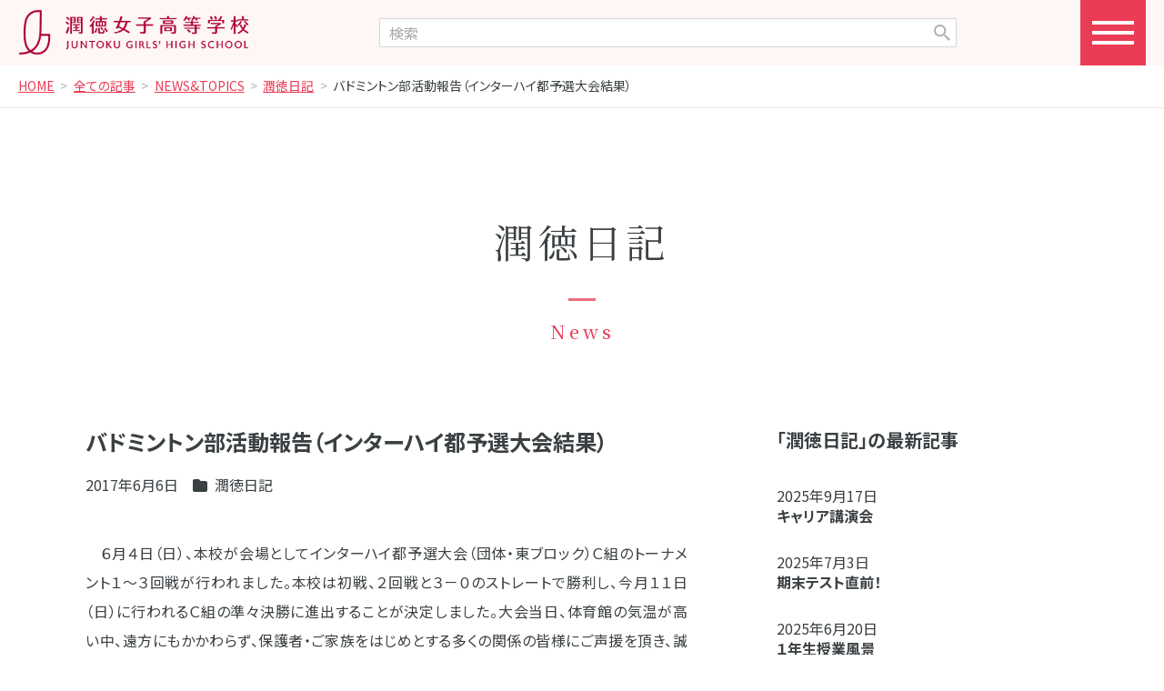

--- FILE ---
content_type: text/html; charset=UTF-8
request_url: https://www.juntoku.ac.jp/archives/3645
body_size: 5897
content:
<!doctype>
<html lang="ja">

<head>
  <meta charset="UTF-8">
<meta name="description" content="　６月４日（日）、本校が会場としてインターハイ都予選大会（団体・東ブロック）Ｃ組のトーナメント１～３回戦が行われました。本校は初戦、２回戦と３－０のストレートで勝利し、今月１１日（日）に行われるＣ組の準々決勝に進出することが決定しまし...">
<meta name="viewport" content="width=device-width, user-scalable=no, initial-scale=1.0, maximum-scale=1.0, minimum-scale=1.0">
<meta http-equiv="X-UA-Compatible" content="ie=edge">

  <!-- OGP設定 -->
  <meta property="og:title" content="バドミントン部活動報告（インターハイ都予選大会結果）">
  <meta property="og:type" content="article">
  <meta property="og:url" content="https://www.juntoku.ac.jp/archives/3645">
  <meta property="og:description" content="　６月４日（日）、本校が会場としてインターハイ都予選大会（団体・東ブロック）Ｃ組のトーナメント１～３回戦が行われました。本校は初戦、２回戦と３－０のストレートで勝利し、今月１１日（日）に行われるＣ組の準々決勝に進出することが決定しまし...">
  <meta property="og:image" content="https://www.juntoku.ac.jp/jt2025/wp-content/uploads/2017/06/DSC01351-300x225.jpg">
  <meta name="twitter:card" content="summary_large_image">
  <meta name="twitter:site" content="@juntoku_joshi">
  <meta name="twitter:title" content="バドミントン部活動報告（インターハイ都予選大会結果）">
  <meta name="twitter:description" content="　６月４日（日）、本校が会場としてインターハイ都予選大会（団体・東ブロック）Ｃ組のトーナメント１～３回戦が行われました。本校は初戦、２回戦と３－０のストレートで勝利し、今月１１日（日）に行われるＣ組の準々決勝に進出することが決定しまし...">
  <meta name="twitter:image" content="https://www.juntoku.ac.jp/jt2025/wp-content/uploads/2017/06/DSC01351-300x225.jpg">
<link rel="shortcut icon" href="https://www.juntoku.ac.jp/jt2025/wp-content/themes/jt2025/favicon.ico">
<link rel="preconnect" href="https://fonts.googleapis.com">
<link rel="preconnect" href="https://fonts.gstatic.com" crossorigin>
<link rel="stylesheet" href="https://fonts.googleapis.com/css2?family=Noto+Sans+JP:wght@300;400;500;600;700;800;900&family=Noto+Serif+JP:wght@300;400;500;600;700;900&family=Libre+Caslon+Text:wght@400;700&family=Courgette&display=swap">
<link rel="stylesheet" href="https://www.juntoku.ac.jp/jt2025/wp-content/themes/jt2025/libs/bootstrap-5.3.1/css/bootstrap.css?v=1736490949">
<link rel="stylesheet" href="https://www.juntoku.ac.jp/jt2025/wp-content/themes/jt2025/libs/kurage-css/2.0.0/kurage.min.css?v=1726452698">
<link rel="stylesheet" href="https://www.juntoku.ac.jp/jt2025/wp-content/themes/jt2025/libs/kurage-css/2.0.0/kurage-xxl-1399.min.css?v=1726452698">
<link rel="stylesheet" href="https://www.juntoku.ac.jp/jt2025/wp-content/themes/jt2025/libs/kurage-css/2.0.0/kurage-lg-991.min.css?v=1726452698">
<link rel="stylesheet" href="https://www.juntoku.ac.jp/jt2025/wp-content/themes/jt2025/libs/kurage-css/2.0.0/kurage-md-767.min.css?v=1726452698">
<link rel="stylesheet" href="https://www.juntoku.ac.jp/jt2025/wp-content/themes/jt2025/libs/kurage-css/2.0.0/kurage-sm-575.min.css?v=1726452698">
<link rel="stylesheet" href="https://www.juntoku.ac.jp/jt2025/wp-content/themes/jt2025/libs/fontawesome-free-6.5.2/css/fontawesome.min.css">
<link rel="stylesheet" href="https://www.juntoku.ac.jp/jt2025/wp-content/themes/jt2025/libs/fontawesome-free-6.5.2/css/regular.min.css">
<link rel="stylesheet" href="https://www.juntoku.ac.jp/jt2025/wp-content/themes/jt2025/libs/fontawesome-free-6.5.2/css/solid.min.css">
<link rel="stylesheet" href="https://www.juntoku.ac.jp/jt2025/wp-content/themes/jt2025/libs/fontawesome-free-6.5.2/css/brands.min.css">
<link rel="stylesheet" href="https://www.juntoku.ac.jp/jt2025/wp-content/themes/jt2025/css/style.css?v=1748910187">

<title>バドミントン部活動報告（インターハイ都予選大会結果） &#8211; 潤徳女子高等学校</title>
	<style>img:is([sizes="auto" i], [sizes^="auto," i]) { contain-intrinsic-size: 3000px 1500px }</style>
	<link rel='stylesheet' id='contact-form-7-css' href='https://www.juntoku.ac.jp/jt2025/wp-content/plugins/contact-form-7/includes/css/styles.css?ver=6.0.6' type='text/css' media='all' />
<link rel='stylesheet' id='cf7msm_styles-css' href='https://www.juntoku.ac.jp/jt2025/wp-content/plugins/contact-form-7-multi-step-module/resources/cf7msm.css?ver=4.4.2' type='text/css' media='all' />
<script type="text/javascript" src="https://www.juntoku.ac.jp/jt2025/wp-includes/js/jquery/jquery.min.js?ver=3.7.1" id="jquery-core-js"></script>
<script type="text/javascript" src="https://www.juntoku.ac.jp/jt2025/wp-includes/js/jquery/jquery-migrate.min.js?ver=3.4.1" id="jquery-migrate-js"></script>
<link rel="canonical" href="https://www.juntoku.ac.jp/archives/3645" />
</head>

<body class="single post %e3%83%90%e3%83%89%e3%83%9f%e3%83%b3%e3%83%88%e3%83%b3%e9%83%a8%e6%b4%bb%e5%8b%95%e5%a0%b1%e5%91%8a%ef%bc%88%e3%82%a4%e3%83%b3%e3%82%bf%e3%83%bc%e3%83%8f%e3%82%a4%e9%83%bd%e4%ba%88%e9%81%b8%e5%a4%a7">

  <div class="drawer">
  <div class="drawer__bg"></div>
  <div class="drawer__content">
    <div class="drawer__item drawer__item--1">
      <a class="drawer__item__title" href="https://www.juntoku.ac.jp/about.html">学校紹介</a>
      <ul>
          <li id="menu-item-23722" class="menu-item menu-item-type-post_type menu-item-object-page menu-item-23722"><a href="https://www.juntoku.ac.jp/about/index.html">学校長挨拶・沿革</a></li>
<li id="menu-item-23723" class="menu-item menu-item-type-post_type menu-item-object-page menu-item-23723"><a href="https://www.juntoku.ac.jp/about/feature.html">教育理念</a></li>
<li id="menu-item-23724" class="menu-item menu-item-type-post_type menu-item-object-page menu-item-23724"><a href="https://www.juntoku.ac.jp/about/facilities.html">施設・設備</a></li>
<li id="menu-item-23721" class="menu-item menu-item-type-post_type menu-item-object-page menu-item-23721"><a href="https://www.juntoku.ac.jp/about/access.html">交通アクセス</a></li>
      </ul>
    </div>
    <div class="drawer__item drawer__item--2">
      <a class="drawer__item__title" href="https://www.juntoku.ac.jp/education.html">教育の特色</a>
      <ul>
          <li id="menu-item-23726" class="menu-item menu-item-type-post_type menu-item-object-page menu-item-23726"><a href="https://www.juntoku.ac.jp/education/course.html">コース紹介</a></li>
<li id="menu-item-23727" class="menu-item menu-item-type-post_type menu-item-object-page menu-item-23727"><a href="https://www.juntoku.ac.jp/education/eachsubject.html">主な教科</a></li>
<li id="menu-item-23728" class="menu-item menu-item-type-post_type menu-item-object-page menu-item-23728"><a href="https://www.juntoku.ac.jp/education/teachers.html">教員紹介</a></li>
<li id="menu-item-23725" class="menu-item menu-item-type-post_type menu-item-object-page menu-item-23725"><a href="https://www.juntoku.ac.jp/education/global.html">グローバル教養</a></li>
      </ul>
    </div>
    <div class="drawer__item drawer__item--3">
      <a class="drawer__item__title" href="https://www.juntoku.ac.jp/schoollife.html">スクールライフ</a>
      <ul>
          <li id="menu-item-23732" class="menu-item menu-item-type-post_type menu-item-object-page menu-item-23732"><a href="https://www.juntoku.ac.jp/schoollife/uniform.html">制服紹介</a></li>
<li id="menu-item-23730" class="menu-item menu-item-type-post_type menu-item-object-page menu-item-23730"><a href="https://www.juntoku.ac.jp/schoollife/club.html">クラブ活動・委員会</a></li>
<li id="menu-item-23735" class="menu-item menu-item-type-post_type menu-item-object-page menu-item-23735"><a href="https://www.juntoku.ac.jp/schoollife/day.html">潤徳の1日</a></li>
<li id="menu-item-23734" class="menu-item menu-item-type-post_type menu-item-object-page menu-item-23734"><a href="https://www.juntoku.ac.jp/schoollife/event.html">年間行事</a></li>
<li id="menu-item-23731" class="menu-item menu-item-type-post_type menu-item-object-page menu-item-23731"><a href="https://www.juntoku.ac.jp/schoollife/counseling.html">サポート体制</a></li>
<li id="menu-item-23733" class="menu-item menu-item-type-post_type menu-item-object-page menu-item-23733"><a href="https://www.juntoku.ac.jp/schoollife/message.html">在校生の声</a></li>
      </ul>
    </div>
    <div class="drawer__item drawer__item--4">
      <a class="drawer__item__title" href="https://www.juntoku.ac.jp/career.html">進路指導</a>
      <ul>
          <li id="menu-item-23747" class="menu-item menu-item-type-post_type menu-item-object-page menu-item-23747"><a href="https://www.juntoku.ac.jp/career/guidance.html">進路指導について</a></li>
<li id="menu-item-23746" class="menu-item menu-item-type-post_type menu-item-object-page menu-item-23746"><a href="https://www.juntoku.ac.jp/career/achievement.html">大学合格実績</a></li>
<li id="menu-item-23744" class="menu-item menu-item-type-post_type menu-item-object-page menu-item-23744"><a href="https://www.juntoku.ac.jp/career/voice.html">卒業生の声</a></li>
<li id="menu-item-23745" class="menu-item menu-item-type-post_type menu-item-object-page menu-item-23745"><a href="https://www.juntoku.ac.jp/career/experiences.html">合格体験記</a></li>
      </ul>
    </div>
    <div class="drawer__item drawer__item--5">
      <a class="drawer__item__title" href="https://www.juntoku.ac.jp/admission.html">受験生へ</a>
      <ul>
          <li id="menu-item-23749" class="menu-item menu-item-type-post_type menu-item-object-page menu-item-23749"><a href="https://www.juntoku.ac.jp/admission/schoolexpenses.html">入学金・学費</a></li>
<li id="menu-item-23752" class="menu-item menu-item-type-post_type menu-item-object-page menu-item-23752"><a href="https://www.juntoku.ac.jp/admission/event.html">説明会・イベント</a></li>
<li id="menu-item-23750" class="menu-item menu-item-type-post_type menu-item-object-page menu-item-23750"><a href="https://www.juntoku.ac.jp/admission/index.html">募集要項・推薦書</a></li>
<li id="menu-item-23827" class="menu-item menu-item-type-custom menu-item-object-custom menu-item-23827"><a target="_blank" href="https://mirai-compass.net/usr/juntokjh/common/login.jsf">WEB出願</a></li>
<li id="menu-item-23748" class="menu-item menu-item-type-post_type menu-item-object-page menu-item-23748"><a href="https://www.juntoku.ac.jp/admission/faq.html">よくある質問</a></li>
<li id="menu-item-23751" class="menu-item menu-item-type-post_type menu-item-object-page menu-item-23751"><a href="https://www.juntoku.ac.jp/admission/goukaku.html">合格発表</a></li>
      </ul>
    </div>

    <div class="drawer__item drawer__item--6">
      <div class="drawer__item">
<!--        <a class="drawer__item__title pe-none text-decoration-none" href="--><!--/enrolled.html">在校生へ</a>-->
        <a class="drawer__item__title" href="https://www.juntoku.ac.jp/enrolled.html">在校生へ</a>
        <ul>
            <li id="menu-item-23729" class="menu-item menu-item-type-custom menu-item-object-custom menu-item-23729"><a target="_blank" href="https://forms.office.com/r/494sDdNT7H">在校生用証明書発行</a></li>
        </ul>
      </div>
    </div>

    <div class="drawer__item drawer__item--7">
      <div class="drawer__item">
        <a class="drawer__item__title" href="https://www.juntoku.ac.jp/menu.html">その他</a>
        <ul>
            <li id="menu-item-23741" class="menu-item menu-item-type-post_type menu-item-object-page menu-item-23741"><a href="https://www.juntoku.ac.jp/menu/juntokukai.html">潤徳会</a></li>
<li id="menu-item-23740" class="menu-item menu-item-type-post_type menu-item-object-page menu-item-23740"><a href="https://www.juntoku.ac.jp/menu/dousoukai.html">同窓会</a></li>
<li id="menu-item-23736" class="menu-item menu-item-type-post_type menu-item-object-page menu-item-23736"><a href="https://www.juntoku.ac.jp/menu/pta.html">PTA</a></li>
<li id="menu-item-23739" class="menu-item menu-item-type-post_type menu-item-object-page menu-item-23739"><a href="https://www.juntoku.ac.jp/menu/certificate.html">卒業生用証明書発行</a></li>
<li id="menu-item-23738" class="menu-item menu-item-type-post_type menu-item-object-page menu-item-23738"><a href="https://www.juntoku.ac.jp/menu/privacy.html">個人情報保護方針</a></li>
<li id="menu-item-23839" class="menu-item menu-item-type-post_type menu-item-object-page menu-item-23839"><a href="https://www.juntoku.ac.jp/menu/recruit.html">教員採用情報</a></li>
<li id="menu-item-24120" class="menu-item menu-item-type-post_type menu-item-object-page menu-item-24120"><a href="https://www.juntoku.ac.jp/menu/hp.html">HP制作委員会</a></li>
<li id="menu-item-23742" class="menu-item menu-item-type-post_type menu-item-object-page menu-item-23742"><a href="https://www.juntoku.ac.jp/contact/">お問い合わせ</a></li>
<li id="menu-item-23743" class="menu-item menu-item-type-post_type menu-item-object-page menu-item-23743"><a href="https://www.juntoku.ac.jp/request/">資料請求</a></li>
        </ul>
      </div>
    </div>

    <div class="drawer__item drawer__item--8">
      <div class="drawer__item">
        <a class="drawer__item__title" href="https://www.juntoku.ac.jp/menu/donation.html">ご寄付のお願い</a>
      </div>
    </div>

  </div>
  <div class="drawer__btn">
    <span class="drawer__btn__line drawer__btn__line--1"></span>
    <span class="drawer__btn__line drawer__btn__line--2"></span>
    <span class="drawer__btn__line drawer__btn__line--3"></span>
  </div>
</div>

<header class="header">
  <div class="header__inner">
    <div class="header__logo">
      <a href="https://www.juntoku.ac.jp/">
        <img src="https://www.juntoku.ac.jp/jt2025/wp-content/themes/jt2025/img/header_logo.png" alt="潤徳女子高等学校トップページ">
      </a>
    </div>
    <div class="header__search">
      <form role="search" method="get" id="searchform" class="searchform" action="https://www.juntoku.ac.jp">
  <div>
    <label class="screen-reader-text" for="s">検索:</label>
    <div class="input-wrapper">
            <input type="text" value="" name="s" id="s" placeholder="検索">
      <input type="submit" id="searchsubmit" value="">
    </div>
  </div>
</form>
    </div>
    <div class="header__btn">
      <div class="header__btn__inner"></div>
    </div>
  </div>
</header>

  
  <div class="breadcrumbs container-fluid">
    <div class="row">
      <div class="col-12">
        <ul>
                                    <li>
                <a href="https://www.juntoku.ac.jp">
                  HOME                </a>
              </li>
                                                <li>
                <a href="https://www.juntoku.ac.jp/archives/category/all_categories">
                  全ての記事                </a>
              </li>
                                                <li>
                <a href="https://www.juntoku.ac.jp/archives/category/all_categories/newsandtopics">
                  NEWS&TOPICS                </a>
              </li>
                                                <li>
                <a href="https://www.juntoku.ac.jp/archives/category/all_categories/newsandtopics/diary">
                  潤徳日記                </a>
              </li>
                                                <li>
                バドミントン部活動報告（インターハイ都予選大会結果）              </li>
                              </ul>
      </div>
    </div>
  </div>

<div class="header__search__sp">
  <div class="header__search__sp__inner">
    <form role="search" method="get" id="searchform" class="searchform" action="https://www.juntoku.ac.jp">
  <div>
    <label class="screen-reader-text" for="s">検索:</label>
    <div class="input-wrapper">
            <input type="text" value="" name="s" id="s" placeholder="検索">
      <input type="submit" id="searchsubmit" value="">
    </div>
  </div>
</form>
  </div>
</div>

<main class="main" role="main">
  <article class="article" role="article">

    <div class="article__header-simple1 rmt-9 rmb-6 rmy-md-6">
      <div class="h1 mincho">
        <span class="article__header-simple1__title">潤徳日記</span>
        <span class="article__header-simple1__subtitle">News</span>
      </div>
    </div>

    <div class="article__inner container">

      <div class="grid">
        <div class="g-col-12 g-col-md-8 rpr-3 rpr-md-0 rmb-md-4.5">

          <h1 class="rfs-24px rfs-sm-20px gothic fw-700 lh-sm ls-normal rmb-1.5">バドミントン部活動報告（インターハイ都予選大会結果）</h1>
          <div class="d-flex align-items-center rfs-0.85 lh-1 rmb-3"><span class="rpr-1">
              <span class="rpr-1">2017年6月6日</span><span><i class="fa-solid fa-folder rpr-0.25"></i></span>
              <span><a class="text-decoration-none" href="https://www.juntoku.ac.jp/archives/category/all_categories/newsandtopics/diary">潤徳日記</a></span>          </div>
          <div class="post-content">
            <p>　６月４日（日）、本校が会場としてインターハイ都予選大会（団体・東ブロック）Ｃ組のトーナメント１～３回戦が行われました。本校は初戦、２回戦と３－０のストレートで勝利し、今月１１日（日）に行われるＣ組の準々決勝に進出することが決定しました。大会当日、体育館の気温が高い中、遠方にもかかわらず、保護者・ご家族をはじめとする多くの関係の皆様にご声援を頂き、誠にありがとうございました。篤く御礼申し上げます。更に上位への進出を目指し、今週の練習に励んでいきたいと思いますので、今後とも応援のほどよろしくお願い致します。</p>
<p><img decoding="async" class="alignleft size-medium wp-image-3641" src="https://www.juntoku.ac.jp/jt2025/wp-content/uploads/2017/06/DSC01351-300x225.jpg" alt="" /><img decoding="async" class="alignleft size-medium wp-image-3642" src="https://www.juntoku.ac.jp/jt2025/wp-content/uploads/2017/06/DSC01364-300x225.jpg" alt="" /><img decoding="async" class="alignleft size-medium wp-image-3643" src="https://www.juntoku.ac.jp/jt2025/wp-content/uploads/2017/06/DSC01385-300x225.jpg" alt="" /><img decoding="async" class="alignleft size-medium wp-image-3644" src="https://www.juntoku.ac.jp/jt2025/wp-content/uploads/2017/06/DSC01389-300x225.jpg" alt="" /></p>
          </div>
                  </div>

        <!-- sidebar -->
        <div class="g-col-12 g-col-md-4">
          <div class="rmb-3">
            <div class="rfs-20px fw-700 lh-sm rmb-2.5">「潤徳日記」の最新記事</div>
            <div class="d-flex align-items-center rfs-0.875 lh-1 rmb-0.25"><span class="rpr-1">2025年9月17日</span></div><div class="rfs-1 gothic fw-700 rmb-2"><a class="link-reverse lh-sm" href="https://www.juntoku.ac.jp/archives/24770">キャリア講演会</a></div><div class="d-flex align-items-center rfs-0.875 lh-1 rmb-0.25"><span class="rpr-1">2025年7月3日</span></div><div class="rfs-1 gothic fw-700 rmb-2"><a class="link-reverse lh-sm" href="https://www.juntoku.ac.jp/archives/24621">期末テスト直前！</a></div><div class="d-flex align-items-center rfs-0.875 lh-1 rmb-0.25"><span class="rpr-1">2025年6月20日</span></div><div class="rfs-1 gothic fw-700 rmb-2"><a class="link-reverse lh-sm" href="https://www.juntoku.ac.jp/archives/24280">１年生授業風景</a></div><div class="d-flex align-items-center rfs-0.875 lh-1 rmb-0.25"><span class="rpr-1">2025年5月24日</span></div><div class="rfs-1 gothic fw-700 rmb-2"><a class="link-reverse lh-sm" href="https://www.juntoku.ac.jp/archives/24279">２年生校外授業　</a></div><div class="d-flex align-items-center rfs-0.875 lh-1 rmb-0.25"><span class="rpr-1">2025年3月18日</span></div><div class="rfs-1 gothic fw-700 rmb-2"><a class="link-reverse lh-sm" href="https://www.juntoku.ac.jp/archives/23794">祝！！東京藝大日本画専攻合格！！！</a></div><div class="d-flex align-items-center rfs-0.875 lh-1 rmb-0.25"><span class="rpr-1">2025年1月23日</span></div><div class="rfs-1 gothic fw-700 rmb-2"><a class="link-reverse lh-sm" href="https://www.juntoku.ac.jp/archives/24020">【美術コース】株式会社MDS主催文具デザインコンテスト2024</a></div><div class="d-flex align-items-center rfs-0.875 lh-1 rmb-0.25"><span class="rpr-1">2025年1月23日</span></div><div class="rfs-1 gothic fw-700 rmb-2"><a class="link-reverse lh-sm" href="https://www.juntoku.ac.jp/archives/24019">【美術コース】2年生校外授業</a></div><div class="d-flex align-items-center rfs-0.875 lh-1 rmb-0.25"><span class="rpr-1">2024年3月29日</span></div><div class="rfs-1 gothic fw-700 rmb-2"><a class="link-reverse lh-sm" href="https://www.juntoku.ac.jp/archives/23010">校長室より</a></div><div class="d-flex align-items-center rfs-0.875 lh-1 rmb-0.25"><span class="rpr-1">2024年3月28日</span></div><div class="rfs-1 gothic fw-700 rmb-2"><a class="link-reverse lh-sm" href="https://www.juntoku.ac.jp/archives/23003">吹奏楽部定期演奏会</a></div><div class="d-flex align-items-center rfs-0.875 lh-1 rmb-0.25"><span class="rpr-1">2024年3月25日</span></div><div class="rfs-1 gothic fw-700 rmb-2"><a class="link-reverse lh-sm" href="https://www.juntoku.ac.jp/archives/22985">終業式</a></div>          </div>
          <div>
                        <div class="rmb-3">
              <label for="category" class="fw-700 rmb-0.25">カテゴリー</label>
              <select name="category" id="category" class="form-select">
                <option value="">カテゴリーを選択</option>
                <option value="https://www.juntoku.ac.jp/archives/category/all_categories" >全ての記事</option><option value="https://www.juntoku.ac.jp/archives/category/all_categories/newsandtopics" >　NEWS&amp;TOPICS</option><option value="https://www.juntoku.ac.jp/archives/category/all_categories/newsandtopics/news" >　お知らせ</option><option value="https://www.juntoku.ac.jp/archives/category/all_categories/newsandtopics/admission" >　入試情報</option><option value="https://www.juntoku.ac.jp/archives/category/all_categories/newsandtopics/diary" selected>　潤徳日記</option><option value="https://www.juntoku.ac.jp/archives/category/all_categories/all_course" >　全コース</option><option value="https://www.juntoku.ac.jp/archives/category/all_categories/all_course/special_course_02" >　　日常ブログ［特進コース］</option><option value="https://www.juntoku.ac.jp/archives/category/all_categories/all_course/art_course_02" >　　日常ブログ［美術コース］</option><option value="https://www.juntoku.ac.jp/archives/category/all_categories/all_course/total_course_02" >　　日常ブログ［進学コース］</option><option value="https://www.juntoku.ac.jp/archives/category/topics" >TOPICS</option><option value="https://www.juntoku.ac.jp/archives/category/setsumeikai" >説明会情報</option><option value="https://www.juntoku.ac.jp/archives/category/setsumeikai/school-briefing" >　学校説明会</option><option value="https://www.juntoku.ac.jp/archives/category/setsumeikai/school-tour" >　学校見学会</option><option value="https://www.juntoku.ac.jp/archives/category/setsumeikai/experience-school" >　体験入学</option><option value="https://www.juntoku.ac.jp/archives/category/setsumeikai/experience-club" >　クラブ体験入部</option><option value="https://www.juntoku.ac.jp/archives/category/setsumeikai/individual-consultation" >　個別相談会</option><option value="https://www.juntoku.ac.jp/archives/category/uncategorized" >未分類</option>              </select>
              <script>
                document.getElementById('category').addEventListener('change', function() {
                  if (this.value) {
                    window.location.href = this.value;
                  } else {
                    window.location.href = 'https://www.juntoku.ac.jp/archives/category/announcement';
                  }
                });
              </script>
            </div>

          </div><!-- /sidebar -->
        </div><!-- /.row -->

      </div><!-- /.article__inner -->

  </article>
</main>

<script type="speculationrules">
{"prefetch":[{"source":"document","where":{"and":[{"href_matches":"\/*"},{"not":{"href_matches":["\/jt2025\/wp-*.php","\/jt2025\/wp-admin\/*","\/jt2025\/wp-content\/uploads\/*","\/jt2025\/wp-content\/*","\/jt2025\/wp-content\/plugins\/*","\/jt2025\/wp-content\/themes\/jt2025\/*","\/*\\?(.+)"]}},{"not":{"selector_matches":"a[rel~=\"nofollow\"]"}},{"not":{"selector_matches":".no-prefetch, .no-prefetch a"}}]},"eagerness":"conservative"}]}
</script>
<script type="text/javascript" src="https://www.juntoku.ac.jp/jt2025/wp-includes/js/dist/hooks.min.js?ver=4d63a3d491d11ffd8ac6" id="wp-hooks-js"></script>
<script type="text/javascript" src="https://www.juntoku.ac.jp/jt2025/wp-includes/js/dist/i18n.min.js?ver=5e580eb46a90c2b997e6" id="wp-i18n-js"></script>
<script type="text/javascript" id="wp-i18n-js-after">
/* <![CDATA[ */
wp.i18n.setLocaleData( { 'text direction\u0004ltr': [ 'ltr' ] } );
/* ]]> */
</script>
<script type="text/javascript" src="https://www.juntoku.ac.jp/jt2025/wp-content/plugins/contact-form-7/includes/swv/js/index.js?ver=6.0.6" id="swv-js"></script>
<script type="text/javascript" id="contact-form-7-js-translations">
/* <![CDATA[ */
( function( domain, translations ) {
	var localeData = translations.locale_data[ domain ] || translations.locale_data.messages;
	localeData[""].domain = domain;
	wp.i18n.setLocaleData( localeData, domain );
} )( "contact-form-7", {"translation-revision-date":"2025-04-11 06:42:50+0000","generator":"GlotPress\/4.0.1","domain":"messages","locale_data":{"messages":{"":{"domain":"messages","plural-forms":"nplurals=1; plural=0;","lang":"ja_JP"},"This contact form is placed in the wrong place.":["\u3053\u306e\u30b3\u30f3\u30bf\u30af\u30c8\u30d5\u30a9\u30fc\u30e0\u306f\u9593\u9055\u3063\u305f\u4f4d\u7f6e\u306b\u7f6e\u304b\u308c\u3066\u3044\u307e\u3059\u3002"],"Error:":["\u30a8\u30e9\u30fc:"]}},"comment":{"reference":"includes\/js\/index.js"}} );
/* ]]> */
</script>
<script type="text/javascript" id="contact-form-7-js-before">
/* <![CDATA[ */
var wpcf7 = {
    "api": {
        "root": "https:\/\/www.juntoku.ac.jp\/wp-json\/",
        "namespace": "contact-form-7\/v1"
    }
};
/* ]]> */
</script>
<script type="text/javascript" src="https://www.juntoku.ac.jp/jt2025/wp-content/plugins/contact-form-7/includes/js/index.js?ver=6.0.6" id="contact-form-7-js"></script>
<script type="text/javascript" id="cf7msm-js-extra">
/* <![CDATA[ */
var cf7msm_posted_data = [];
/* ]]> */
</script>
<script type="text/javascript" src="https://www.juntoku.ac.jp/jt2025/wp-content/plugins/contact-form-7-multi-step-module/resources/cf7msm.min.js?ver=4.4.2" id="cf7msm-js"></script>
<script type="text/javascript" src="https://www.google.com/recaptcha/api.js?render=6Ldw4FMrAAAAAEsBM_F6o1jV9mdlAT3ieOQIBAbS&amp;ver=3.0" id="google-recaptcha-js"></script>
<script type="text/javascript" src="https://www.juntoku.ac.jp/jt2025/wp-includes/js/dist/vendor/wp-polyfill.min.js?ver=3.15.0" id="wp-polyfill-js"></script>
<script type="text/javascript" id="wpcf7-recaptcha-js-before">
/* <![CDATA[ */
var wpcf7_recaptcha = {
    "sitekey": "6Ldw4FMrAAAAAEsBM_F6o1jV9mdlAT3ieOQIBAbS",
    "actions": {
        "homepage": "homepage",
        "contactform": "contactform"
    }
};
/* ]]> */
</script>
<script type="text/javascript" src="https://www.juntoku.ac.jp/jt2025/wp-content/plugins/contact-form-7/modules/recaptcha/index.js?ver=6.0.6" id="wpcf7-recaptcha-js"></script>
<footer class="footer">
  <div class="footer__content">
    <div class="footer__content__inner">
      <div class="footer__school-info">
        <div class="footer__school-name">潤徳女子高等学校</div>
        <div class="footer__sns">
          <ul>
            <!--<li><a class="footer__sns__icon footer__sns__icon--facebook" href="https://www.facebook.com/" target="_blank" rel="noreferrer noopener"></a></li>-->
            <!--<li><a class="footer__sns__icon footer__sns__icon--youtube" href="https://www.youtube.com/@user-im6ss6gk6y" target="_blank" rel="noreferrer noopener"></a></li>-->
            <li><a class="footer__sns__icon footer__sns__icon--x" href="https://x.com/juntoku_joshi" target="_blank" rel="noreferrer noopener"></a></li>
            <li><a class="footer__sns__icon footer__sns__icon--instagram" href="https://www.instagram.com/juntoku_joshi_official/" target="_blank" rel="noreferrer noopener"></a></li>
          </ul>
        </div>
      </div>
      <!--
      <div class="footer__goals">
        <img src="https://www.juntoku.ac.jp/jt2025/wp-content/themes/jt2025/images/logo_goals.svg" alt="潤徳女子高等学校SUSTAINABLE DEVELOPMENT GOALS">
      </div>
      -->
      <div class="footer__nav">
        <ul class="footer__nav__main">
          <li id="menu-item-23838" class="menu-item menu-item-type-post_type menu-item-object-page menu-item-home menu-item-23838"><a href="https://www.juntoku.ac.jp/">Home</a></li>
<li id="menu-item-23649" class="menu-item menu-item-type-post_type menu-item-object-page menu-item-23649"><a href="https://www.juntoku.ac.jp/about.html">学校紹介</a></li>
<li id="menu-item-23650" class="menu-item menu-item-type-post_type menu-item-object-page menu-item-23650"><a href="https://www.juntoku.ac.jp/education.html">教育の特色</a></li>
<li id="menu-item-23653" class="menu-item menu-item-type-post_type menu-item-object-page menu-item-23653"><a href="https://www.juntoku.ac.jp/schoollife.html">スクールライフ</a></li>
<li id="menu-item-23651" class="menu-item menu-item-type-post_type menu-item-object-page menu-item-23651"><a href="https://www.juntoku.ac.jp/career.html">進路指導</a></li>
<li id="menu-item-23652" class="menu-item menu-item-type-post_type menu-item-object-page menu-item-23652"><a href="https://www.juntoku.ac.jp/admission.html">受験生へ</a></li>
<li id="menu-item-23828" class="menu-item menu-item-type-post_type menu-item-object-page menu-item-23828"><a href="https://www.juntoku.ac.jp/enrolled.html">在校生へ</a></li>
<li id="menu-item-23654" class="menu-item menu-item-type-post_type menu-item-object-page menu-item-23654"><a href="https://www.juntoku.ac.jp/menu.html">その他</a></li>
        </ul>
        <ul class="footer__nav__sub">
          <li id="menu-item-23655" class="menu-item menu-item-type-post_type menu-item-object-page menu-item-23655"><a href="https://www.juntoku.ac.jp/about/access.html">交通アクセス</a></li>
<li id="menu-item-23657" class="menu-item menu-item-type-post_type menu-item-object-page menu-item-23657"><a href="https://www.juntoku.ac.jp/request/">資料請求</a></li>
<li id="menu-item-23659" class="menu-item menu-item-type-post_type menu-item-object-page menu-item-23659"><a href="https://www.juntoku.ac.jp/menu/certificate.html">卒業生用証明書発行</a></li>
<li id="menu-item-23656" class="menu-item menu-item-type-post_type menu-item-object-page menu-item-23656"><a href="https://www.juntoku.ac.jp/menu/donation.html">ご寄付のお願い</a></li>
<li id="menu-item-23658" class="menu-item menu-item-type-post_type menu-item-object-page menu-item-23658"><a href="https://www.juntoku.ac.jp/menu/privacy.html">個人情報保護方針</a></li>
<li id="menu-item-23918" class="menu-item menu-item-type-post_type menu-item-object-page menu-item-23918"><a href="https://www.juntoku.ac.jp/menu/recruit.html">教員採用情報</a></li>
        </ul>
      </div>
    </div>
  </div>
  <div class="footer__copyright text-center">
    &copy; 2025 Juntoku Girls' High School. <br class="d-block d-sm-none">All rights reserved.
  </div>
</footer>
<script src="https://www.juntoku.ac.jp/jt2025/wp-content/themes/jt2025/js/common.js?v=1748913443"></script>
</body>

</html>


--- FILE ---
content_type: text/html; charset=utf-8
request_url: https://www.google.com/recaptcha/api2/anchor?ar=1&k=6Ldw4FMrAAAAAEsBM_F6o1jV9mdlAT3ieOQIBAbS&co=aHR0cHM6Ly93d3cuanVudG9rdS5hYy5qcDo0NDM.&hl=en&v=PoyoqOPhxBO7pBk68S4YbpHZ&size=invisible&anchor-ms=20000&execute-ms=30000&cb=ihtc3mmzmqc
body_size: 48995
content:
<!DOCTYPE HTML><html dir="ltr" lang="en"><head><meta http-equiv="Content-Type" content="text/html; charset=UTF-8">
<meta http-equiv="X-UA-Compatible" content="IE=edge">
<title>reCAPTCHA</title>
<style type="text/css">
/* cyrillic-ext */
@font-face {
  font-family: 'Roboto';
  font-style: normal;
  font-weight: 400;
  font-stretch: 100%;
  src: url(//fonts.gstatic.com/s/roboto/v48/KFO7CnqEu92Fr1ME7kSn66aGLdTylUAMa3GUBHMdazTgWw.woff2) format('woff2');
  unicode-range: U+0460-052F, U+1C80-1C8A, U+20B4, U+2DE0-2DFF, U+A640-A69F, U+FE2E-FE2F;
}
/* cyrillic */
@font-face {
  font-family: 'Roboto';
  font-style: normal;
  font-weight: 400;
  font-stretch: 100%;
  src: url(//fonts.gstatic.com/s/roboto/v48/KFO7CnqEu92Fr1ME7kSn66aGLdTylUAMa3iUBHMdazTgWw.woff2) format('woff2');
  unicode-range: U+0301, U+0400-045F, U+0490-0491, U+04B0-04B1, U+2116;
}
/* greek-ext */
@font-face {
  font-family: 'Roboto';
  font-style: normal;
  font-weight: 400;
  font-stretch: 100%;
  src: url(//fonts.gstatic.com/s/roboto/v48/KFO7CnqEu92Fr1ME7kSn66aGLdTylUAMa3CUBHMdazTgWw.woff2) format('woff2');
  unicode-range: U+1F00-1FFF;
}
/* greek */
@font-face {
  font-family: 'Roboto';
  font-style: normal;
  font-weight: 400;
  font-stretch: 100%;
  src: url(//fonts.gstatic.com/s/roboto/v48/KFO7CnqEu92Fr1ME7kSn66aGLdTylUAMa3-UBHMdazTgWw.woff2) format('woff2');
  unicode-range: U+0370-0377, U+037A-037F, U+0384-038A, U+038C, U+038E-03A1, U+03A3-03FF;
}
/* math */
@font-face {
  font-family: 'Roboto';
  font-style: normal;
  font-weight: 400;
  font-stretch: 100%;
  src: url(//fonts.gstatic.com/s/roboto/v48/KFO7CnqEu92Fr1ME7kSn66aGLdTylUAMawCUBHMdazTgWw.woff2) format('woff2');
  unicode-range: U+0302-0303, U+0305, U+0307-0308, U+0310, U+0312, U+0315, U+031A, U+0326-0327, U+032C, U+032F-0330, U+0332-0333, U+0338, U+033A, U+0346, U+034D, U+0391-03A1, U+03A3-03A9, U+03B1-03C9, U+03D1, U+03D5-03D6, U+03F0-03F1, U+03F4-03F5, U+2016-2017, U+2034-2038, U+203C, U+2040, U+2043, U+2047, U+2050, U+2057, U+205F, U+2070-2071, U+2074-208E, U+2090-209C, U+20D0-20DC, U+20E1, U+20E5-20EF, U+2100-2112, U+2114-2115, U+2117-2121, U+2123-214F, U+2190, U+2192, U+2194-21AE, U+21B0-21E5, U+21F1-21F2, U+21F4-2211, U+2213-2214, U+2216-22FF, U+2308-230B, U+2310, U+2319, U+231C-2321, U+2336-237A, U+237C, U+2395, U+239B-23B7, U+23D0, U+23DC-23E1, U+2474-2475, U+25AF, U+25B3, U+25B7, U+25BD, U+25C1, U+25CA, U+25CC, U+25FB, U+266D-266F, U+27C0-27FF, U+2900-2AFF, U+2B0E-2B11, U+2B30-2B4C, U+2BFE, U+3030, U+FF5B, U+FF5D, U+1D400-1D7FF, U+1EE00-1EEFF;
}
/* symbols */
@font-face {
  font-family: 'Roboto';
  font-style: normal;
  font-weight: 400;
  font-stretch: 100%;
  src: url(//fonts.gstatic.com/s/roboto/v48/KFO7CnqEu92Fr1ME7kSn66aGLdTylUAMaxKUBHMdazTgWw.woff2) format('woff2');
  unicode-range: U+0001-000C, U+000E-001F, U+007F-009F, U+20DD-20E0, U+20E2-20E4, U+2150-218F, U+2190, U+2192, U+2194-2199, U+21AF, U+21E6-21F0, U+21F3, U+2218-2219, U+2299, U+22C4-22C6, U+2300-243F, U+2440-244A, U+2460-24FF, U+25A0-27BF, U+2800-28FF, U+2921-2922, U+2981, U+29BF, U+29EB, U+2B00-2BFF, U+4DC0-4DFF, U+FFF9-FFFB, U+10140-1018E, U+10190-1019C, U+101A0, U+101D0-101FD, U+102E0-102FB, U+10E60-10E7E, U+1D2C0-1D2D3, U+1D2E0-1D37F, U+1F000-1F0FF, U+1F100-1F1AD, U+1F1E6-1F1FF, U+1F30D-1F30F, U+1F315, U+1F31C, U+1F31E, U+1F320-1F32C, U+1F336, U+1F378, U+1F37D, U+1F382, U+1F393-1F39F, U+1F3A7-1F3A8, U+1F3AC-1F3AF, U+1F3C2, U+1F3C4-1F3C6, U+1F3CA-1F3CE, U+1F3D4-1F3E0, U+1F3ED, U+1F3F1-1F3F3, U+1F3F5-1F3F7, U+1F408, U+1F415, U+1F41F, U+1F426, U+1F43F, U+1F441-1F442, U+1F444, U+1F446-1F449, U+1F44C-1F44E, U+1F453, U+1F46A, U+1F47D, U+1F4A3, U+1F4B0, U+1F4B3, U+1F4B9, U+1F4BB, U+1F4BF, U+1F4C8-1F4CB, U+1F4D6, U+1F4DA, U+1F4DF, U+1F4E3-1F4E6, U+1F4EA-1F4ED, U+1F4F7, U+1F4F9-1F4FB, U+1F4FD-1F4FE, U+1F503, U+1F507-1F50B, U+1F50D, U+1F512-1F513, U+1F53E-1F54A, U+1F54F-1F5FA, U+1F610, U+1F650-1F67F, U+1F687, U+1F68D, U+1F691, U+1F694, U+1F698, U+1F6AD, U+1F6B2, U+1F6B9-1F6BA, U+1F6BC, U+1F6C6-1F6CF, U+1F6D3-1F6D7, U+1F6E0-1F6EA, U+1F6F0-1F6F3, U+1F6F7-1F6FC, U+1F700-1F7FF, U+1F800-1F80B, U+1F810-1F847, U+1F850-1F859, U+1F860-1F887, U+1F890-1F8AD, U+1F8B0-1F8BB, U+1F8C0-1F8C1, U+1F900-1F90B, U+1F93B, U+1F946, U+1F984, U+1F996, U+1F9E9, U+1FA00-1FA6F, U+1FA70-1FA7C, U+1FA80-1FA89, U+1FA8F-1FAC6, U+1FACE-1FADC, U+1FADF-1FAE9, U+1FAF0-1FAF8, U+1FB00-1FBFF;
}
/* vietnamese */
@font-face {
  font-family: 'Roboto';
  font-style: normal;
  font-weight: 400;
  font-stretch: 100%;
  src: url(//fonts.gstatic.com/s/roboto/v48/KFO7CnqEu92Fr1ME7kSn66aGLdTylUAMa3OUBHMdazTgWw.woff2) format('woff2');
  unicode-range: U+0102-0103, U+0110-0111, U+0128-0129, U+0168-0169, U+01A0-01A1, U+01AF-01B0, U+0300-0301, U+0303-0304, U+0308-0309, U+0323, U+0329, U+1EA0-1EF9, U+20AB;
}
/* latin-ext */
@font-face {
  font-family: 'Roboto';
  font-style: normal;
  font-weight: 400;
  font-stretch: 100%;
  src: url(//fonts.gstatic.com/s/roboto/v48/KFO7CnqEu92Fr1ME7kSn66aGLdTylUAMa3KUBHMdazTgWw.woff2) format('woff2');
  unicode-range: U+0100-02BA, U+02BD-02C5, U+02C7-02CC, U+02CE-02D7, U+02DD-02FF, U+0304, U+0308, U+0329, U+1D00-1DBF, U+1E00-1E9F, U+1EF2-1EFF, U+2020, U+20A0-20AB, U+20AD-20C0, U+2113, U+2C60-2C7F, U+A720-A7FF;
}
/* latin */
@font-face {
  font-family: 'Roboto';
  font-style: normal;
  font-weight: 400;
  font-stretch: 100%;
  src: url(//fonts.gstatic.com/s/roboto/v48/KFO7CnqEu92Fr1ME7kSn66aGLdTylUAMa3yUBHMdazQ.woff2) format('woff2');
  unicode-range: U+0000-00FF, U+0131, U+0152-0153, U+02BB-02BC, U+02C6, U+02DA, U+02DC, U+0304, U+0308, U+0329, U+2000-206F, U+20AC, U+2122, U+2191, U+2193, U+2212, U+2215, U+FEFF, U+FFFD;
}
/* cyrillic-ext */
@font-face {
  font-family: 'Roboto';
  font-style: normal;
  font-weight: 500;
  font-stretch: 100%;
  src: url(//fonts.gstatic.com/s/roboto/v48/KFO7CnqEu92Fr1ME7kSn66aGLdTylUAMa3GUBHMdazTgWw.woff2) format('woff2');
  unicode-range: U+0460-052F, U+1C80-1C8A, U+20B4, U+2DE0-2DFF, U+A640-A69F, U+FE2E-FE2F;
}
/* cyrillic */
@font-face {
  font-family: 'Roboto';
  font-style: normal;
  font-weight: 500;
  font-stretch: 100%;
  src: url(//fonts.gstatic.com/s/roboto/v48/KFO7CnqEu92Fr1ME7kSn66aGLdTylUAMa3iUBHMdazTgWw.woff2) format('woff2');
  unicode-range: U+0301, U+0400-045F, U+0490-0491, U+04B0-04B1, U+2116;
}
/* greek-ext */
@font-face {
  font-family: 'Roboto';
  font-style: normal;
  font-weight: 500;
  font-stretch: 100%;
  src: url(//fonts.gstatic.com/s/roboto/v48/KFO7CnqEu92Fr1ME7kSn66aGLdTylUAMa3CUBHMdazTgWw.woff2) format('woff2');
  unicode-range: U+1F00-1FFF;
}
/* greek */
@font-face {
  font-family: 'Roboto';
  font-style: normal;
  font-weight: 500;
  font-stretch: 100%;
  src: url(//fonts.gstatic.com/s/roboto/v48/KFO7CnqEu92Fr1ME7kSn66aGLdTylUAMa3-UBHMdazTgWw.woff2) format('woff2');
  unicode-range: U+0370-0377, U+037A-037F, U+0384-038A, U+038C, U+038E-03A1, U+03A3-03FF;
}
/* math */
@font-face {
  font-family: 'Roboto';
  font-style: normal;
  font-weight: 500;
  font-stretch: 100%;
  src: url(//fonts.gstatic.com/s/roboto/v48/KFO7CnqEu92Fr1ME7kSn66aGLdTylUAMawCUBHMdazTgWw.woff2) format('woff2');
  unicode-range: U+0302-0303, U+0305, U+0307-0308, U+0310, U+0312, U+0315, U+031A, U+0326-0327, U+032C, U+032F-0330, U+0332-0333, U+0338, U+033A, U+0346, U+034D, U+0391-03A1, U+03A3-03A9, U+03B1-03C9, U+03D1, U+03D5-03D6, U+03F0-03F1, U+03F4-03F5, U+2016-2017, U+2034-2038, U+203C, U+2040, U+2043, U+2047, U+2050, U+2057, U+205F, U+2070-2071, U+2074-208E, U+2090-209C, U+20D0-20DC, U+20E1, U+20E5-20EF, U+2100-2112, U+2114-2115, U+2117-2121, U+2123-214F, U+2190, U+2192, U+2194-21AE, U+21B0-21E5, U+21F1-21F2, U+21F4-2211, U+2213-2214, U+2216-22FF, U+2308-230B, U+2310, U+2319, U+231C-2321, U+2336-237A, U+237C, U+2395, U+239B-23B7, U+23D0, U+23DC-23E1, U+2474-2475, U+25AF, U+25B3, U+25B7, U+25BD, U+25C1, U+25CA, U+25CC, U+25FB, U+266D-266F, U+27C0-27FF, U+2900-2AFF, U+2B0E-2B11, U+2B30-2B4C, U+2BFE, U+3030, U+FF5B, U+FF5D, U+1D400-1D7FF, U+1EE00-1EEFF;
}
/* symbols */
@font-face {
  font-family: 'Roboto';
  font-style: normal;
  font-weight: 500;
  font-stretch: 100%;
  src: url(//fonts.gstatic.com/s/roboto/v48/KFO7CnqEu92Fr1ME7kSn66aGLdTylUAMaxKUBHMdazTgWw.woff2) format('woff2');
  unicode-range: U+0001-000C, U+000E-001F, U+007F-009F, U+20DD-20E0, U+20E2-20E4, U+2150-218F, U+2190, U+2192, U+2194-2199, U+21AF, U+21E6-21F0, U+21F3, U+2218-2219, U+2299, U+22C4-22C6, U+2300-243F, U+2440-244A, U+2460-24FF, U+25A0-27BF, U+2800-28FF, U+2921-2922, U+2981, U+29BF, U+29EB, U+2B00-2BFF, U+4DC0-4DFF, U+FFF9-FFFB, U+10140-1018E, U+10190-1019C, U+101A0, U+101D0-101FD, U+102E0-102FB, U+10E60-10E7E, U+1D2C0-1D2D3, U+1D2E0-1D37F, U+1F000-1F0FF, U+1F100-1F1AD, U+1F1E6-1F1FF, U+1F30D-1F30F, U+1F315, U+1F31C, U+1F31E, U+1F320-1F32C, U+1F336, U+1F378, U+1F37D, U+1F382, U+1F393-1F39F, U+1F3A7-1F3A8, U+1F3AC-1F3AF, U+1F3C2, U+1F3C4-1F3C6, U+1F3CA-1F3CE, U+1F3D4-1F3E0, U+1F3ED, U+1F3F1-1F3F3, U+1F3F5-1F3F7, U+1F408, U+1F415, U+1F41F, U+1F426, U+1F43F, U+1F441-1F442, U+1F444, U+1F446-1F449, U+1F44C-1F44E, U+1F453, U+1F46A, U+1F47D, U+1F4A3, U+1F4B0, U+1F4B3, U+1F4B9, U+1F4BB, U+1F4BF, U+1F4C8-1F4CB, U+1F4D6, U+1F4DA, U+1F4DF, U+1F4E3-1F4E6, U+1F4EA-1F4ED, U+1F4F7, U+1F4F9-1F4FB, U+1F4FD-1F4FE, U+1F503, U+1F507-1F50B, U+1F50D, U+1F512-1F513, U+1F53E-1F54A, U+1F54F-1F5FA, U+1F610, U+1F650-1F67F, U+1F687, U+1F68D, U+1F691, U+1F694, U+1F698, U+1F6AD, U+1F6B2, U+1F6B9-1F6BA, U+1F6BC, U+1F6C6-1F6CF, U+1F6D3-1F6D7, U+1F6E0-1F6EA, U+1F6F0-1F6F3, U+1F6F7-1F6FC, U+1F700-1F7FF, U+1F800-1F80B, U+1F810-1F847, U+1F850-1F859, U+1F860-1F887, U+1F890-1F8AD, U+1F8B0-1F8BB, U+1F8C0-1F8C1, U+1F900-1F90B, U+1F93B, U+1F946, U+1F984, U+1F996, U+1F9E9, U+1FA00-1FA6F, U+1FA70-1FA7C, U+1FA80-1FA89, U+1FA8F-1FAC6, U+1FACE-1FADC, U+1FADF-1FAE9, U+1FAF0-1FAF8, U+1FB00-1FBFF;
}
/* vietnamese */
@font-face {
  font-family: 'Roboto';
  font-style: normal;
  font-weight: 500;
  font-stretch: 100%;
  src: url(//fonts.gstatic.com/s/roboto/v48/KFO7CnqEu92Fr1ME7kSn66aGLdTylUAMa3OUBHMdazTgWw.woff2) format('woff2');
  unicode-range: U+0102-0103, U+0110-0111, U+0128-0129, U+0168-0169, U+01A0-01A1, U+01AF-01B0, U+0300-0301, U+0303-0304, U+0308-0309, U+0323, U+0329, U+1EA0-1EF9, U+20AB;
}
/* latin-ext */
@font-face {
  font-family: 'Roboto';
  font-style: normal;
  font-weight: 500;
  font-stretch: 100%;
  src: url(//fonts.gstatic.com/s/roboto/v48/KFO7CnqEu92Fr1ME7kSn66aGLdTylUAMa3KUBHMdazTgWw.woff2) format('woff2');
  unicode-range: U+0100-02BA, U+02BD-02C5, U+02C7-02CC, U+02CE-02D7, U+02DD-02FF, U+0304, U+0308, U+0329, U+1D00-1DBF, U+1E00-1E9F, U+1EF2-1EFF, U+2020, U+20A0-20AB, U+20AD-20C0, U+2113, U+2C60-2C7F, U+A720-A7FF;
}
/* latin */
@font-face {
  font-family: 'Roboto';
  font-style: normal;
  font-weight: 500;
  font-stretch: 100%;
  src: url(//fonts.gstatic.com/s/roboto/v48/KFO7CnqEu92Fr1ME7kSn66aGLdTylUAMa3yUBHMdazQ.woff2) format('woff2');
  unicode-range: U+0000-00FF, U+0131, U+0152-0153, U+02BB-02BC, U+02C6, U+02DA, U+02DC, U+0304, U+0308, U+0329, U+2000-206F, U+20AC, U+2122, U+2191, U+2193, U+2212, U+2215, U+FEFF, U+FFFD;
}
/* cyrillic-ext */
@font-face {
  font-family: 'Roboto';
  font-style: normal;
  font-weight: 900;
  font-stretch: 100%;
  src: url(//fonts.gstatic.com/s/roboto/v48/KFO7CnqEu92Fr1ME7kSn66aGLdTylUAMa3GUBHMdazTgWw.woff2) format('woff2');
  unicode-range: U+0460-052F, U+1C80-1C8A, U+20B4, U+2DE0-2DFF, U+A640-A69F, U+FE2E-FE2F;
}
/* cyrillic */
@font-face {
  font-family: 'Roboto';
  font-style: normal;
  font-weight: 900;
  font-stretch: 100%;
  src: url(//fonts.gstatic.com/s/roboto/v48/KFO7CnqEu92Fr1ME7kSn66aGLdTylUAMa3iUBHMdazTgWw.woff2) format('woff2');
  unicode-range: U+0301, U+0400-045F, U+0490-0491, U+04B0-04B1, U+2116;
}
/* greek-ext */
@font-face {
  font-family: 'Roboto';
  font-style: normal;
  font-weight: 900;
  font-stretch: 100%;
  src: url(//fonts.gstatic.com/s/roboto/v48/KFO7CnqEu92Fr1ME7kSn66aGLdTylUAMa3CUBHMdazTgWw.woff2) format('woff2');
  unicode-range: U+1F00-1FFF;
}
/* greek */
@font-face {
  font-family: 'Roboto';
  font-style: normal;
  font-weight: 900;
  font-stretch: 100%;
  src: url(//fonts.gstatic.com/s/roboto/v48/KFO7CnqEu92Fr1ME7kSn66aGLdTylUAMa3-UBHMdazTgWw.woff2) format('woff2');
  unicode-range: U+0370-0377, U+037A-037F, U+0384-038A, U+038C, U+038E-03A1, U+03A3-03FF;
}
/* math */
@font-face {
  font-family: 'Roboto';
  font-style: normal;
  font-weight: 900;
  font-stretch: 100%;
  src: url(//fonts.gstatic.com/s/roboto/v48/KFO7CnqEu92Fr1ME7kSn66aGLdTylUAMawCUBHMdazTgWw.woff2) format('woff2');
  unicode-range: U+0302-0303, U+0305, U+0307-0308, U+0310, U+0312, U+0315, U+031A, U+0326-0327, U+032C, U+032F-0330, U+0332-0333, U+0338, U+033A, U+0346, U+034D, U+0391-03A1, U+03A3-03A9, U+03B1-03C9, U+03D1, U+03D5-03D6, U+03F0-03F1, U+03F4-03F5, U+2016-2017, U+2034-2038, U+203C, U+2040, U+2043, U+2047, U+2050, U+2057, U+205F, U+2070-2071, U+2074-208E, U+2090-209C, U+20D0-20DC, U+20E1, U+20E5-20EF, U+2100-2112, U+2114-2115, U+2117-2121, U+2123-214F, U+2190, U+2192, U+2194-21AE, U+21B0-21E5, U+21F1-21F2, U+21F4-2211, U+2213-2214, U+2216-22FF, U+2308-230B, U+2310, U+2319, U+231C-2321, U+2336-237A, U+237C, U+2395, U+239B-23B7, U+23D0, U+23DC-23E1, U+2474-2475, U+25AF, U+25B3, U+25B7, U+25BD, U+25C1, U+25CA, U+25CC, U+25FB, U+266D-266F, U+27C0-27FF, U+2900-2AFF, U+2B0E-2B11, U+2B30-2B4C, U+2BFE, U+3030, U+FF5B, U+FF5D, U+1D400-1D7FF, U+1EE00-1EEFF;
}
/* symbols */
@font-face {
  font-family: 'Roboto';
  font-style: normal;
  font-weight: 900;
  font-stretch: 100%;
  src: url(//fonts.gstatic.com/s/roboto/v48/KFO7CnqEu92Fr1ME7kSn66aGLdTylUAMaxKUBHMdazTgWw.woff2) format('woff2');
  unicode-range: U+0001-000C, U+000E-001F, U+007F-009F, U+20DD-20E0, U+20E2-20E4, U+2150-218F, U+2190, U+2192, U+2194-2199, U+21AF, U+21E6-21F0, U+21F3, U+2218-2219, U+2299, U+22C4-22C6, U+2300-243F, U+2440-244A, U+2460-24FF, U+25A0-27BF, U+2800-28FF, U+2921-2922, U+2981, U+29BF, U+29EB, U+2B00-2BFF, U+4DC0-4DFF, U+FFF9-FFFB, U+10140-1018E, U+10190-1019C, U+101A0, U+101D0-101FD, U+102E0-102FB, U+10E60-10E7E, U+1D2C0-1D2D3, U+1D2E0-1D37F, U+1F000-1F0FF, U+1F100-1F1AD, U+1F1E6-1F1FF, U+1F30D-1F30F, U+1F315, U+1F31C, U+1F31E, U+1F320-1F32C, U+1F336, U+1F378, U+1F37D, U+1F382, U+1F393-1F39F, U+1F3A7-1F3A8, U+1F3AC-1F3AF, U+1F3C2, U+1F3C4-1F3C6, U+1F3CA-1F3CE, U+1F3D4-1F3E0, U+1F3ED, U+1F3F1-1F3F3, U+1F3F5-1F3F7, U+1F408, U+1F415, U+1F41F, U+1F426, U+1F43F, U+1F441-1F442, U+1F444, U+1F446-1F449, U+1F44C-1F44E, U+1F453, U+1F46A, U+1F47D, U+1F4A3, U+1F4B0, U+1F4B3, U+1F4B9, U+1F4BB, U+1F4BF, U+1F4C8-1F4CB, U+1F4D6, U+1F4DA, U+1F4DF, U+1F4E3-1F4E6, U+1F4EA-1F4ED, U+1F4F7, U+1F4F9-1F4FB, U+1F4FD-1F4FE, U+1F503, U+1F507-1F50B, U+1F50D, U+1F512-1F513, U+1F53E-1F54A, U+1F54F-1F5FA, U+1F610, U+1F650-1F67F, U+1F687, U+1F68D, U+1F691, U+1F694, U+1F698, U+1F6AD, U+1F6B2, U+1F6B9-1F6BA, U+1F6BC, U+1F6C6-1F6CF, U+1F6D3-1F6D7, U+1F6E0-1F6EA, U+1F6F0-1F6F3, U+1F6F7-1F6FC, U+1F700-1F7FF, U+1F800-1F80B, U+1F810-1F847, U+1F850-1F859, U+1F860-1F887, U+1F890-1F8AD, U+1F8B0-1F8BB, U+1F8C0-1F8C1, U+1F900-1F90B, U+1F93B, U+1F946, U+1F984, U+1F996, U+1F9E9, U+1FA00-1FA6F, U+1FA70-1FA7C, U+1FA80-1FA89, U+1FA8F-1FAC6, U+1FACE-1FADC, U+1FADF-1FAE9, U+1FAF0-1FAF8, U+1FB00-1FBFF;
}
/* vietnamese */
@font-face {
  font-family: 'Roboto';
  font-style: normal;
  font-weight: 900;
  font-stretch: 100%;
  src: url(//fonts.gstatic.com/s/roboto/v48/KFO7CnqEu92Fr1ME7kSn66aGLdTylUAMa3OUBHMdazTgWw.woff2) format('woff2');
  unicode-range: U+0102-0103, U+0110-0111, U+0128-0129, U+0168-0169, U+01A0-01A1, U+01AF-01B0, U+0300-0301, U+0303-0304, U+0308-0309, U+0323, U+0329, U+1EA0-1EF9, U+20AB;
}
/* latin-ext */
@font-face {
  font-family: 'Roboto';
  font-style: normal;
  font-weight: 900;
  font-stretch: 100%;
  src: url(//fonts.gstatic.com/s/roboto/v48/KFO7CnqEu92Fr1ME7kSn66aGLdTylUAMa3KUBHMdazTgWw.woff2) format('woff2');
  unicode-range: U+0100-02BA, U+02BD-02C5, U+02C7-02CC, U+02CE-02D7, U+02DD-02FF, U+0304, U+0308, U+0329, U+1D00-1DBF, U+1E00-1E9F, U+1EF2-1EFF, U+2020, U+20A0-20AB, U+20AD-20C0, U+2113, U+2C60-2C7F, U+A720-A7FF;
}
/* latin */
@font-face {
  font-family: 'Roboto';
  font-style: normal;
  font-weight: 900;
  font-stretch: 100%;
  src: url(//fonts.gstatic.com/s/roboto/v48/KFO7CnqEu92Fr1ME7kSn66aGLdTylUAMa3yUBHMdazQ.woff2) format('woff2');
  unicode-range: U+0000-00FF, U+0131, U+0152-0153, U+02BB-02BC, U+02C6, U+02DA, U+02DC, U+0304, U+0308, U+0329, U+2000-206F, U+20AC, U+2122, U+2191, U+2193, U+2212, U+2215, U+FEFF, U+FFFD;
}

</style>
<link rel="stylesheet" type="text/css" href="https://www.gstatic.com/recaptcha/releases/PoyoqOPhxBO7pBk68S4YbpHZ/styles__ltr.css">
<script nonce="AzmYvY9dorjK5XjrmTnaIg" type="text/javascript">window['__recaptcha_api'] = 'https://www.google.com/recaptcha/api2/';</script>
<script type="text/javascript" src="https://www.gstatic.com/recaptcha/releases/PoyoqOPhxBO7pBk68S4YbpHZ/recaptcha__en.js" nonce="AzmYvY9dorjK5XjrmTnaIg">
      
    </script></head>
<body><div id="rc-anchor-alert" class="rc-anchor-alert"></div>
<input type="hidden" id="recaptcha-token" value="[base64]">
<script type="text/javascript" nonce="AzmYvY9dorjK5XjrmTnaIg">
      recaptcha.anchor.Main.init("[\x22ainput\x22,[\x22bgdata\x22,\x22\x22,\[base64]/[base64]/[base64]/ZyhXLGgpOnEoW04sMjEsbF0sVywwKSxoKSxmYWxzZSxmYWxzZSl9Y2F0Y2goayl7RygzNTgsVyk/[base64]/[base64]/[base64]/[base64]/[base64]/[base64]/[base64]/bmV3IEJbT10oRFswXSk6dz09Mj9uZXcgQltPXShEWzBdLERbMV0pOnc9PTM/bmV3IEJbT10oRFswXSxEWzFdLERbMl0pOnc9PTQ/[base64]/[base64]/[base64]/[base64]/[base64]\\u003d\x22,\[base64]\\u003d\x22,\[base64]/wp/CuRTDpD7CqMO4eUNDwrQNwpZlZ8KsejvCmMOOw77CuSvCp0pDw6PDjknDtA7CgRVpwrHDr8Oowpw8w6kFQMKyKGrCv8KQAMOhwq/DuQkQwr/DmsKBAQomRMOhGlwNQMOJT3XDl8KYw7HDrGttDwoOw7nCqsOZw4RQwqPDnlrCiQJ/w7zCmzNQwrgxXCUlYX/Ck8K/w6DCr8Kuw7IPJjHCpxVQwolhNsKhc8K1wrDCqhQFeBDCi27DlmcJw6k7w7PDqCtIcntRPsKgw4pMw4NCwrIYw7LDhyDCrS7ChsKKwq/Dvjg/ZsKiwpHDjxkQRsO7w47DisKXw6vDol7Cq1NUZ8OlFcKnN8KLw4fDn8KgNRl4wonCnMO/dlgHKcKRABHCvWg7wpRCUXRSaMOhVkPDk03CrsOoFsOVezLClFIMQ8KscsK0w6jCrlZkVcOSwpLCicKew6fDngBJw6JwF8Osw44XD03Dox1cGXJLw7A2wpQVW8O+KjdkfcKqfW7DpUg1R8Oyw6Mkw5jCi8OdZsK1w67DgMKywow7BTvCncKMwrDCql/CrGgIwq0Gw7diw4rDtGrCpMOoJ8Krw6IhFMKpZcKEwoN4FcOjw71bw77DtcK3w7DCvxbCsURuScO5w780AzrCjMKZOcKKQMOMbxsNIWvCtcOmWRg9fMOaccOew5p+FFbDtnUiGiR8wqJdw7wzZsKTYcOGw73Dlj/[base64]/DisK/QMKqw4HCqx3Dt2HDo3JQwpRcw6Q4wrl3JcKlw6HDs8O2K8KqwrvCtAXDpsKTWsKVwrrCmcO1w7PCqsK8wrxRwrgSw7NBQQLDhQTDsU8ITcOUa8KbX8KJw5/Dtjx4w5hdaD/CjhpQwpcoCTLDrsK/wqzDjMKywrTDuSltw6nCg8O/AsOFw5Zow5sZG8KWw7pIHsKIwqzDqWbCo8KVw7LCk187BsK9wq1iGjDDuMK9AljDtMOlFlN9aB3DmGXChHxcw4wtT8KresOtw5fDjsKkKkrDusOcw5bDnMKjw5pbw4d3R8K5wrDCvsK+w6jDlnrCicKDYShrUm3DpMOIwpQZLSI+wpzDvGBYYcK+w6UJS8K5En/[base64]/DhTzDs8OlcMOBewvDjcKEUMKmw5I6cg0CEGYwQMOBXSHCt8OFQcKzw7rCsMOEEcOFw6RGwrLCg8Khw6U/w5E3E8ODLmhRw6FfZMOHwrZWw4Y7w6/DgMKOwrXCgQzDnsKET8KCFFlLamRdG8OUXcOBw4cEw5XDucOSw6PCosKswobDhihtXkhhXnYbfwNawofCqsKDV8KedzbCvnbDg8OewrHDuz3DkMKwwpRENxvDgipgwo9BEcKiw6QIw6hWMkzDvsOYD8O1woNwYzcEw7nCqcOJKwnCnMO/w6TDu33DjsKBK3E/wrJOw6o8YsOmwr1zcnPCux5Gw5MJbcOqW1/[base64]/ClRrCuMK1w4LDpMOeO8O8w4jDhMK1ZDQYB8Kxw4LDhUtaw6XDgmjDicKHBnXDh3RHeE84w6HCtX3Cs8KVwrXDvFtcw5EMw4RxwoQcfG3DnyHDucK+w7nDssKhRsKsanZGSxLDvMK/[base64]/Ckl/CoUfDlGk7wodMFcKtw77DrMKewoQRSmfCt29GHRzDpcOFc8KkVB5sw7VXecOKdcOlwpTCscOrKgvDlMKtwqfDly9swpXCocKdGcOSfcKfQhTCs8KuXsKZbBoawrsgwrfCicOdBMOBfMOpw5/CoGHCo1UAw5DDsDPDmQhAwpzChw4uw7IJRzgGwqUjw4tJEGHDvhfCosO8w43CuWLDq8KjNMOrCEdvDcOWMMOdwr/[base64]/wpBQXURFw4XDk8KYw7TCu2vCnMKhY2w4wpPDm2EqP8KOwpjDk8O+XcOGKcODwq7DuXBDO0rDihTDg8Ogwr/[base64]/[base64]/DphwEJ0vCusOqwp9AfcOYwoctwp5xecO8Mkt5a8OcwqhYRXI/[base64]/wqHDmsO5XnPCsS0jScOWNVfDo8K2fsOtwoUrE0LDt8KdWn/CtcK5IHRjYsOmB8KDBsKtw6PCpsOBwohMfsOPMcKQw4YEM17Dm8KeQWrCuzprwqszw613IHrCmXBKwrcVdDHCnAjCqcONwqM2w4xdIcOiVcK5aMKwN8ODw63DusO6w6bCvmY5w7QhNFZkeiEnLcKIbMKsKcKveMObIAQYwpoowrrCqsKJP8O7eMKNwr9+GsOuwoUEw5/CrMOowpV4w4UJwoTDrR9iRybDr8O+IMKrwrfDmMKgMcKeXsOsKALDgcK1w7TCqDlHwpbCrcKVHsOCw5seKsOxw53CkCZUG3EPwqkxb0zDnRFMwqbCksKuwrgrwoHDsMOkwoTCt8KAME3Cl3XCujDDmMOgw5gcZsOefsKVwqlBEyPCnWXCq18twph9Iz/[base64]/[base64]/[base64]/Du8OlwrIxw7TDhDHDhsKbw48Dw4ltwqhSHl7Dk3hxw7TClnTCmMK4CsKnwq0BwrnCncKOaMOCasO/[base64]/DgMKnwpvCnT7CusKrw6vDoMOpecKnQlINeW4tHgXClx4AwrjCklbDvMKUSVQpZsKtaQrDoR/ClErDssO8acKNLD3DlsKxOBnCrsO7ecKNe2rDtGvDrDHDvjB9c8K6w7Rfw6jCgcKXw47CjEnCs3ppCyd+NW0FWsKsGTtgw47DssKNVyEDH8ObLD8awobDosOewqAxw4TDv1/DmyLCncKsLW3DlXYKE3FKFlgtw4Qrw5PCt1zCnsOowrLCg1oBwrrChXwJw6jCiQYgJBrDrGHDvMKDw4oiw5rCu8ORw7nDpMKdw6p3WAkQIMKVI1czw4jDg8O5BsOIKMO8EMK1w6HCgwIjP8OCU8OtwrdIw6PDm3TDjyrDtMKIw6nCr0FxE8KFM35QJF/[base64]/DhF3CmHzDlC3Ck8KvHMKlCcOzwqptBcKZw4gkcsK2w7YQa8O1wpNpcW1ibWXCrcOMKh3CjRTDqmjDnRjDuUp3dcOUZA02w6LDpMKow4dFwrZUMMKmXzLDihnCmsK2wqlmf0TDjsOmwpMiYMO5woHDr8K0SMO4wo/Cgy4Rwo3DrWVwOsOSwrXCpsOSe8K7ccOTw64iQsKEwo5dYMK/wqXClCbDgsKlbwXDo8K/TsKgbMOfwpTDgcKUajLDvsK4wq3CscOWL8KewpHCuMKfw5FnwolgBjc5wpheZkFtfgPDmCLDmcOqFsOAesOyw59IWMK8P8OIwplWwqPCl8K+w5LDrxXDisOQVcKkUm9JaSzDmsOLHMKXw57Dl8KrwoN9w7DDojUXB1XCqC8cQgYrOU9Cw5U3CcKkwqZJDh7CoE/DjcKHwrV1wqVIPMK5aH/DjwNxQ8KeXEBew5jCmMOeS8K1V2NRw7ZxCmjCv8ONZwTDvAhIwq/CusKZwrd5w7PDo8OEDsOxSQPDoW/CiMKXw6zCo3VBwprDtMOsw5TDhxR/[base64]/CgsO+wotywq4dc3spwpVoAMOMwoctfmPCrRfCpGJZw49FwpFcGlDCpifDo8KSw4NDLMOewrrCpcOnaxYYw4ZldhI8w5dKYMKMw75IwoNlwrIvYsK2KMKywpBFTTJvBm/CshBFAU/DjsK+I8K5F8OJKMKAKyoLw54/LSvDpFTCg8Oiw7TDqsO9wrJFHlDDrcOyAknDnxRoIltwEsKbGMKyXMK/w5LCsxrCgcOcw7XDkGsxMRxww4jDsMKMKMOZesKbw6UgwqDCocKoZ8O/wpEfwpDDnjY/AThTw4nDqxYFCsOwwrIIwrTCn8O1cjMBK8K+FAPCmmjDisKxMMK/MjXCncOxwofClSrDtMKANRF/w7QocxHCviQswrhIeMKYwrZfIcODcQfCpHVAwogEw6TDvGJxwrBaDcOvb3rCvyTCmHZvBkJkwrd2wpjCuk96wp9mw6VnU3HCq8OXB8OgwpDCiRJ1TilXOgDDjsOew6zDicKww6Z+f8O9Y0V0wpTCiClGw5/[base64]/[base64]/Dm8OVw5XChy7DlQRcc2HCrSoSw4dtw6sgw53DlS7DsA/DlMOTEMOmwoRywqbDlsKVw4XDpCBqWMK2M8KDw6jCtsK7DUFqAHnCrFg2wr/Dgmlqw5LCr2fCvnd1woAUNWXDiMKpwppywqDDnVlaQcKdGMKaNsKAXTtVH8KHeMOmw6BPXFvDvHbCncKVGHRJIxhLwoEBP8Kjw7hjw4bDkWlaw6TDtS3DrMOLw4zDoB7CjUnDjANPwpnDrjc3R8OUOlfCuT/DtsObw587FT1Mw6A5HsOlXMK7PGIEFRjDhHnCgcKkHcOjLsKJWXLCksKwcMOTdxzCrAvChMKxDMOcwqXDjCoxURcTwoLDi8K4w6rDjcOQw5TCvcKDYw1Yw4/DiF7ClMOEwpovRXzCgMOVYA1gwpDDlsK/[base64]/[base64]/[base64]/[base64]/woUOw6jDoMKgdjXCtMKmw53DlsOWwrbCkMKIcRUew6IEcHTDvMKYwrbCo8Ohw6bDnMOsw43CuQ7DgmBhwrzDv8KuOwdeSgrDpBJTwpbCucKiwpjDjFvCncKow6JFwpPCk8Kpw5YUJMOuwp/DuDfDqhzClUJyb0/CsWY9anY5wr9oUcOxWj4BdQjDj8OHw7dDw6N+w4rDj1vDjn7DvMOkwqPCr8K3w5MMLMOsCcKvK0IkTcKWw4PDqGZAMwnDmMKIBQLCmcKrwq0+woXCnhTCl2/CilHCm1/[base64]/In5yeXPDgS/CoUhewqTDu2J8XMK8wqfDr8KGw4Jow71LwrrDr8KZwpjCtcOILcK5w43DkcOIwpJfairCssKjw6/CrcO+E2HCs8OzwobDh8KSDQ/DoDoMwoRfGsKAw6LDkQRjw4U+HMOEcHsobGZiwobDtEc3EMOJZsOAP25kDnxDK8Kbw57CnsKfLMKDLww2GCDCvnk1Tx/CssK7wqHCqF/[base64]/[base64]/CnW02JcO2woM6DMOSwpYKw5nDmsO0axIZwo7DtEPCpzbDhnHCnykBY8O2CsOgwpsqwpvDgj1QwoDCmMKVw77Ckh3CpgBoDw3ChMOaw6ACI29lIcKiw6zDgxXDizhbVAvDkMKiw5LClsO/QsOWwq3CuzEyw4JoZn5pBXvDkcOOUcOZw658w4DCmA3Dt1LDgmpzccKpaXcaaH5iDsKTdsOPw5jDuHjCt8OMw5Mcw5TDnC/CisKLSsOPA8OVL3NdaGULw7gUWnzCtsOuDGk8wpXCs3xFdsOFfEHClQjDgUEWDsKxFBfDmsOywrjCnVoQwpLDslRNPcOTBGYjQ3bCvsOxw6RkTm/[base64]/wox7LEXDnMKXTMOUw69Pwr9cwrQVEAZvw7h/w6tHKcOSJVhDwpTDpsOQw6rDs8KRdRrDhgnDqDvDgX/Cm8KQHsOwNxLDi8OoLsKtw5R+OQ7DjQHDpjTCjS43wrHCvhEmwrTCtcKmwqNdw6BZIFjDlsK4wrAOOGgpX8KkwrvDksK7OsOpBcKrw5oUa8OTwonDlMKNDhZdwpHCsQVrWwlyw4/CmsOJNMOLeA7CrHtZwoVqFhXCpsOaw79VeBhtE8OmwrI5KMKLIMKowr5qwp59aDzCpnpSwprDr8KVO2Qtw5IlwrN0aMKiw6TCmF3DjsOAKcOKwqPDtURoD0TCkMOOwojDvk/[base64]/ChcOxecONCFDDssObDMK1wpTCgzpzw5jDkUDCiWrCo8OIw4/Dp8OQwqcXw5QzFyERwpQtVF1kwp/DmMOQMcORw7PCusKWw40mIMKqVBRSw6QtDcKGw7kYw6VDf8K0w4Rww7QgwoLClsOMC17DnBjCvcOyw7zCllVEVcOew5fDlAoWGljDhGkNw4IXJsOWwr5jcmHDjcKgcQ4Ww6BlZcO1w67DhcOTK8OhUcKJw4PDrcO9aCNnw6ssfMONN8OGwoDDmCvCvMKiw5/[base64]/w4bCowTCmXY9wpYpw4NaCcKLY8Ocw55RwrsgwpPCrA7Du1VKwrjCpHjCsA/DmR9awrbDicKUw4QFfS/DtzTCssOgw49gw53CpMKrw5PDhRnCrsKXwqHDrMOOwq8OMiPDtlPCuSAYT3TDkl4Aw7ETwpLCn3PCmV/CkMKGwo3CoDsHwpXCuMOswqQwR8K3wpV9MGjDsEU4Z8K9w7wTw6PChsKiwrvCoMOCKC3DvcKRwojChDPCt8KKFsKLwpvClMKtwrvCgx4cf8KQP20kw45Pw6p+wqEdw7pew5nDtWw3I8OTwoJzw5ZcBHUjw4DDpx/DmcOww63CsgTDscKrw77DkMOWQ1cTO01pLUsPEsOaw5LDm8KowqtBBGEjQsKmwqMibXPDoGZFfRjDiyRRAlEvwp/Dp8KNPzZQw4Jqw545wprDukTDocOFLn7DicOKw5djw4w5wqs7w73CtANdMsK/[base64]/CrTRDZsODw7rDrMKtw7rCpDtSGEHCvsO9SjkIesOkKDzClSjCjcOAVCfCtD4jelzDmwnDicOCwpTDmMKeck7DiHsOw4rDlXhEw7PCn8O4wrRvw7nCpilJVBHCqsOawrduDMOnwq/DhVvDr8ONATPClXAywrrCoMKfw7g/wrocbMOANWkMW8K2wqNSbMOXFMOVwpzCjcORw4fDsi1AGcK1T8K1AxLDvmASw5grwrJYRsOTwo3DnxzCuEYpeMKpEMO+woAvPDVDKD53SsKwwpnDkwLCkMKLwrvCugI9ESNoTzp9w5s1wpjDmHB3woTDr0jCqU/[base64]/DiGDCkMO3w6/DhVYjwppaw5wEwr4zR8KYR8ONQH3DiMKuw49ZCSZ+VcOCMmMnasK4wr1rR8ObJsOdSMKYdTrDuGNUE8Ksw64Dwq3Dq8K1wo3DtcKVSmUMwq1EIsOnwrjCqMOOJ8K9KMKww5Bdw4ZFwoXDsnrCi8KWGzoBZXjDp27CnW45WidaBX/Doi/CvErCiMOwRhMWccKJwrLDqlHDlyzDk8KRwrfDo8OGwrlhw6pcIVzDu1jCrB7DvhfDmAnCncOUOcKhT8Kjw53Ds1cpT33DucO1wr9qw6Ncfj/CqRs+GFZOw4BiRQJFw5Ymw4rDpcO/wrJ2QcKjwqRFPGJQSVTDr8KgD8OyQcO/cn1qwoh+F8KWEGdNw7smw5hHwrfDqcOSwo11dQvDj8Kmw7HDvSB1EFVYT8KLAWnDuMKZwopce8OXIU8ODcOkUcOOwrMwAmU/DMOWQnTDnwTCg8KPw4jClMO3JMO8wpkOwqbDg8KVBX7CkMKoccK5aDhUCMOHI0fCljI6w5/DoijDmVzCtzzDmyDCrkcowqXDvjrDscO9Nx8hKcORwr5ow7wvw6PDhAEnw598KcK7QzrDrMONFMO9WlPDuBrDjTAoIB8MBMO8FMOFw6sQw5tEFsOrwoHClzMAIgjDkMKGwopXBMOJH3LDksO/woLCmcKiw6hEwoNRblVkAn/CvBrChE3Drm/CpMKCSMObdcOnCn/Do8O3VQDDolVxTnvDusKTFsOUwrsMPHUcUcKLQ8KLwqxwdsKmw7jCnmI8H0XCkDFJwrQwwqvCkRLDgjdIw4xBwr7CjBrCmcKiTsOVwqjDlDtWw6vDs1BQXsKjaR4Jw71Lw4EHw55AwrdiasO2PsOfc8KVU8OCYMKDw7DDunfDo2bCgMOXw5/Cu8KZcWfDkj06wpHCnsOywrPCjcKjNBRzwqZ6wr/DrygFIsOAw4rCrhYSwo98w6ppeMOOw7vCsX9SdBZYN8KVfsOVwrJ8QcO8WE/CkcKMHsOeTMOrwp0DFcO+f8Ksw59BahLCvizDgD97w5dMUkjDvcKTeMKEwqIRfsKBWMKWHl3Cq8OlFMKJw7HCq8KOI11kwpZZwo/Dl2dWwr7DnyxSwrbCq8KYXnd+A2AdQ8OJSjnCmRBheS13Hx/DlCvCu8OJGG8kw4Z1GcOTOMKkX8O0wq5ewr/Doll+PhvCvB5YXWZXw7RMSTPCiMK2NknCnzZ6wrgxNnIuw43DosOXw5/[base64]/Cs8OFw6txfMOJw4fCqcOHw752Z8OtwrvCvcOnE8OHOsOpwqBfXn0cwozClUfDjMKxeMO7w50Xw7dQQ8KlTsKQw7Vhw6wZFBTDujApw7jCnwAKw5gVPy/[base64]/DksOlw6MMUcOCHsKHw4QPw7LCqMOVwqFeYsOtfsOiIS/Cu8Kvw5pHw7s5AjtkbMKXw70Yw74xw4QoVcKRw4p1wqt5asOUBMOow6U+wpPCq3TCqMKjw5DDqMOnMxUxbMO8aTfDrsKNwq5ywprCq8OsCcKZwqXCtcOQwpc0RcKWw5E5fCHDsHNXIcOgw6/[base64]/JsKhwo1zK3YJwrPCrnR4wo3DocOpZwhgwqU9w7PDgcOsBcKywrDDmjwcw4HDkMKkFFnCocOrw4rCkwtcPk5kwoN1CsOMfBnClB7DtsKIDsKMIsOiwobDgVLCgMK8VcOVwqPDucKLfcODw45Pwq7DljJec8KMwppNMBvCvmbDksKiwo/DoMOnw75iwrzCh31REsOZw6B7wo9Pw5Zww5/[base64]/P35owp7ClHzDtlUIw7LCl1Vqw4nDn8OFWQ1GB8OrP0kTdHDDv8O7Q8KCwr/[base64]/[base64]/CvcKywql1Q8K3wo/DvRDDhMKOw4LDusO1QcOMw4bCvcOoA8Kjwr7Dk8OhbsOiwph3O8KGwr/Co8OOR8O6JcO0Pi3DhWc+w6tvwqnCi8OdF8Krw4/[base64]/[base64]/QyjCkcO5wozDsMK0MEwYEFsAw6hrwptow4tFwrJsEUHCqGvDlzHCuGYwc8O3IiQbwq0kwobDtRjCusOtwopqE8OkSQzDskTCusKcDg/CmiXCj0Y5V8OwBSMqfg/DtMO1w7pJwo91e8Kpw7/CokzCmcODwp00w7rCkFLCoUoORhbDlWI+CMO+LcKoJ8KQasOTNcOBUl3Du8KjJMOHw5/DksKkCsKGw5FXK1bClXDDiRXCssOFw7pULxDCsTnCmHsuwpNfwqhgw6lcXlpywqwVF8O/w5NRwoRvBkPCu8Odw7DDrcORwokwQRzDsjwqO8OFZMOqwoQmw6nDs8OxBMKCwpTDr1fCoiTDphTDpxTDiMOUUmHDuhRyOH3CmMOzwoLDtsK6wq/CrsOCwoTDhSlYaiMLwqnDvg5iZ3gfNnEyWsOawo7CiR1OwpPDizN1wrxkTMKPPMO4wqnCncObWQXDvcKfIUNewrHDksOOeQ0Uw4BcWcOswovDlcOHwoI3w6Zew4/[base64]/CrcOSMDrDkhDDiFnDrMOXwp7Do8OaCsKaFMOBw6c6bMO5KcKHwpA0VCPCsFTDn8OOwo7DnVwPZMKww5olEHEtcmANw7HDrQvDuWJybQfDsXnDnMK3wo/DocKTw5rCgGZswp3ClFHDqcK6w7PDo3xBw7pFLsKJw4fCiEkJwpTDpMKZw79gwpnDoX3Dk1/DtyvCuMOJwp3DggLDu8KEY8O+cDjDlsOIaMKbMUF8RsK2JsOLw77CksKZLMKBwrHDrcKqW8OTw694wpHDs8ONw4NOL0zCtsKhw5VYTsOifVbDucKkByzDtlB0ScO+RTnCs0tLW8K+DsK7SMK9bDBheUxFw7/DrVFYwqgMLcO9w4DCssOuw7NYw7VpwprCm8OBD8Orw7lGVi/[base64]/[base64]/woASw7dUw6tOEcKtw7ovJcOgwrQIwpbDqMO7AVIvPxvCpzxew7rCscKOAHsCwr99NcOBw43CuH7DsiEzw68PC8OZPcKIOyfDgiXDksK6wq/DiMKZWQQgWFJnw40Awr0mw6rDpsO+eU7CvsObwq92NQ1Gw75GwpjCi8OAw74uP8OLwp7DkCbDknMZOsKxw5N7P8KtMWvDrsOew7Nowr/[base64]/CjgN9wrLCmnzCrWDCpWcFwqfDocOHwpvCmXgLYsOiw5N8JSwcw5hyw65yXMOxwrl5w5BXBH4iwrJbZsODw6jCmMOaw4AUBMOswq/DksKDwrwOERvCicO4FsKbbWzDpB83w7TDhTfCnVUBwrTDlcKwMMKjPH/Cr8KNwoMzBsOrw5XClnIew7BHYcKWV8K2w6fChMOEa8KmwpQAGcKaA8OrCjxiw5fDizPDgALCrCvCtXXCmTBDQTczelYowobDiMOvw65NasOhPcKpwqPDny/CpsKjwqh2Q8KnQAxfw4sIw64+GcOKewUOw6UDBMKTdsKkWj3DkzlnfMO3cDvCsjQZe8O+N8K2wpsTEsKjWsOWScKaw7A/[base64]/wpbDsGQtdn1Yw7TDhX0hwp8Iw7wef39WXsK+wqRaw4B1SMKbw5gEPcKYDMKhPTLDjMObejNfwrrCmMOFJ1wzP2zCqsOIwrBAVhBgwotNwpvChMKeXcOGw4kNwpTDh3nDgcKFwqbDh8OGB8OcRsOmwp/Dj8O4RMOmccKKwqnCnxzDnDfDsFRrSwHDn8Ozwo/CjzrCgMOfwqxcw4vCmRFdw5rDuxkkdcK7ZyPDtHjDkwTDlCfDiMKiw7s/[base64]/DqsOsw6ccw5YWwo47woRFWMKUZHF4TsOJwoLCiEcGw4rDr8Ouwr1Oc8KyJcOIw59RwqLCjlbClMKKw57DhcO0wp99w5PDi8KPahV+w43CnMKRw7wyVsOObwAZw54vTzfDl8OIwpEAA8OCdXpiw5fDvFtaUlUrCMKOwrLDi1tgw71yX8K/fcKmwovDhxrDkQvCtMOlCcK2ER/DpMKRwrfCixQuwqJNwrYHBsO2w4YOTBfDpEAYX2BuVsKKw6bCsA1JD2oJwqrDtsKFQ8O7w53CvlnCiRvDtcOCwrxdZR91w4UeOMKYYcO0w7DDoFIOXMKtwowWaMOlwq/DqB7DqmvCnFUHasODw5Y0wpdpwq9/bGrCkcOOUT0JFMKbAkIVw709PkrDksKOwpszNMOvwqApwpXCmsKLw7o2wrnChwTCkMKxwpsjw4zDmMK8wrNMwqMLQsKQGcK3MjBJwpvDu8Ogwr7DjwDDmFoNwrnDkkEUEsOfClgvwowYwr1/Tk/[base64]/w7PCsWZtwpbDv8OvGEdpVcObS8Kzw4vClG7ClMOow4bDtMOtIsOKGMKjCsOMwprDtQ/[base64]/CtwTCpU3DtErDjMO2NsKXw5XDtALDvsKffhLDuwZSw5gjS8KEwoPDn8OhJ8OCwrzDosKfKn3CjEHCmBDCnFvDoRsWw7Ipa8OebsKFw6QhU8K3wp7Do8KKw64NKXjDv8OZXGJ/KsOLQ8ObWGHCqU7Ck8O/[base64]/e8OFw6rCoE/[base64]/DkMOPUnpqX1TDv1gjwpvDti89PsOoIMKzwq/Dt8OgwqXDv8K5wrg0P8OJwrnCu8KecsKZw4waVMOiw6jCt8Ogd8KJNinCmxjDhMOBw7RCZmUQZcK2w7LCv8KEw6JxwqAKwqQMwpMmwo0Ow7B/[base64]/DmcKLM2PCv8Oaw55Bw7DDnMO+YznDpUtVwrnCriYSNEwnBsK0esKXaTBYw7/DjkNNwrDCrhRedsK5ZhvDrsOjwosgwoEPwpcsw43CucKGwqHCuhTCnU89w4B1TsOmTmvDpcODNsOvDFbDswcfw6rDj2zCnsOmw7/CoUVyQgnCoMO2w6Ftc8KPwr9BwoTCrgXDnQwowpoaw6cqw7TDojBfwrYuMcOKXxxfEAvDvcOkeCnCt8OmwrJLwq9ow5fCs8O7wqVpd8OfwrwJUzfCgsKBw6Qpwr0/V8O9wp9DD8Kewp3Cnk3DimLCt8Ovwo9dPVk2w6g8dcO+dWMtwqEJVMKDwoXCvTJDEcOdZ8KoXMO4D8O0LHPCjHjDtsOwJcKFBBw0w5p1eiXDrMKkwrY4b8KYLcKpw6/[base64]/[base64]/CtEzDnzrDsFDDucK3C8OkZ1smKF5VLMO6w4law4J7VcKswoPDsGAFJyZMw5PCuBMpVDHCuDIdwoLCnxUqBcKidMO3wqbCmURhwp1vw4fDg8KOw5/CkGYrw5wIwqtPw4XDiTR3wolEIR9Lwr52IcKUw7/Dp39OwrgkPsKAwofCqMOlw5DCs2ZaE11WG1rCpMKDLWTCqDE/JMOeCMOKwpc5w6/[base64]/D0JSwrcsLsOQQl9FIMOKB8K/fDBRw6fDn8Ouwo5cBTbCugPCgVjDqV5AEBzCsjHCjMK4IcOBwrZhEBcOw6ocPCzCqA9SYy8iDTNJWCQ6wqJDw6NKw488LMOlAcOqaB3CiA1VKXTCgMO2wpbDoMOCwo16MsOeGV/CrVfDnEtOwphzAsOXSBExw7AGwr/[base64]/[base64]/DisKAwpzCvGwhBsKbw63Di8KxOWkVFm7CpcK5ZjTDhcOUMcKswqTCokZhPMK1wqE8NsOmw4ZGcsKODcOERm50w7TDiMO7wrLCgG4swqZ5wrjCmD/[base64]/CmMKkwqjDjsKYZnHDhEzCtk/CqUXChcKAGELDt0k8cMOaw6gXEsKDasO6w5IWw5DDpwDDj0diwrfCpMO4w6NUesKmAWkVH8OzRW/ClDjCncOEZDxdI8KfZ2MzwoZMe3bDh3o4C1rDo8Okwr0CRkLCokvChkLDlw06w68Jw6jDmsKCw5vClcKsw73DnWjCgMKlGFXCqcOtfcKPwoc+HsKRaMOww4MNw604Hz3DoSLDsXt2QMKcAmrCphPDtHYHVhd+w7gIw5NJwoQiw6bDomXDncKlw4APYcKJHB/CkSExw7zDlsOkBjhNf8OYRMOjRlfDnMKzOhRww78eMMKmb8KKJAlDGcO0wpbDrndVw6gXwo7CsiTCpBHChWMDbXXDuMOuwpHCjcOIcGfCvcKqRxQGQCFhw5vDlsKuR8KcaBfCmsOkRg9XUHlbwqMnLMOTwrDCvsKAw5pZBsKjNVAywr/CuQlha8K7wojCiHombxQ/[base64]/[base64]/wq8Jw5vCuy0aI8Kjd1R/[base64]/w5oRc8O1EEETbzJ5e8K/DQ9AJB11DQZ/[base64]/[base64]/[base64]/HMOecS4Lwr/DosOEwprDtTE/esO/w67CgcKXwr49w5Jsw4FIwrHDi8Ota8OhOsOPw7grwpp2LcK7MXYCw73CmRsUw5/ChSkTwprDqkvConxPw6vCqsKiw55fAxPCocOAwqoAOcO7ZsKnw4lRPMOHMRYodnbDhMOJXMOaH8OBOQwdc8O4KMK8bFtgFAvDj8O1w4ZOb8OATHlHFHBbw5nCssKpdk3Dmg/[base64]/DosKQw6jChFXCuMOxwpDCmcKtVwA1wpPCj8KJwrTCjlJxw4AALsKIwrxwf8O7wrkrw6VgV2VCUF/[base64]/DmEsFbMOuecK2wr8WwprCncKZw7vCvsOdw5kQNcKswrtjacKCw7PCg0zClcOMwpPCr3xWw73CshPCrDbCssKPdB3DvEB4w4PCvlUUw4vDtsKKw6LDuCzCtsOlw4pewp7Djm/Co8K4NRAgw5nDriXDosKqWMK8ZsOwEg3Cv1dzXMOEcsOnJBfCvcKEw602BnDDkmEsYcKzwrLDmcOdMcOIOcOEFcKTw7LDpWXDoxTDs8KCXcKLwqolwrjDsRE/[base64]/DpG7ChsKQwq/[base64]/woRHbcO9w6sYRl9BBCpZwo7DoMOwcsKmw6/DscOjf8OawrFJLsOfPn3CoG/Dkl3CgsKQworCqiEywrBqTsK2IMK/FsKzJMOiUh7DjcO1woM4ID7DiBtEw5HCjDJbw5VaZHVgw7w1w4dow4bCh8OGQMKETXQrw44/MMKOw5zCgcKlRUvCsEU2w4k/[base64]/CosOswpzDmV8zbgPDjcKUQ8OUw5MnRW/CsUViwr/[base64]/DicKMGCvDl3zDpsK/DMKyw7PDh8Kvw48+w4gGw64hw5MMwp3DnHJsw6zDmcOhUDgMw6Bvw547w6M/wpAwK8Kfw6XDog51RcKEe8KLwpLDi8KJGVDCq3vCn8KZOsKjIwXCo8OLwrfCqcKDbWjCqEkcwrBsw73ClGYPwpQ6R1zDsMKRDsKJwrfCszk8woQsJTTCjgnCuQNbI8O/KAXDoznDiBfCjcKvasK/L0fDjMOoHCULUcK4dVfCmsK3SMOgSMOvwqtbSjLDhMKFGcOxEMO6wrPCrcKPwprDv2bCo0AXEsOeZH/DmsKkwqxOwqTDscKdwrvCkw8Dw4o4wozCt0jDpwpSXQcGDcOMw6jDscOmC8KlasO2RsOyayMacQVtDMKZwpU2HyLDj8O9wq7DvGZ4w5nClmgVLMKcenHCi8K4w4TCo8OHSwU6CcKFc3/CrFcQw4PCucKvcsOJw57DjRrCuB7Di2rDjgzCk8Ofw6LCv8KOw7gtwobDr3zDiMKeDipzwrkuw5fDpsK6wq/CgMKBwpAiwr/CrcKpJUHDoHrCiX4jF8OCXcOBAHF5KA7Dhl4kwqUKwojDtVQiwqspw5lOAx3DvMKBworDnMOEUcOBTMOSK1TCs1bClFbDvcKJFHHDgMKTGRFawoPCg3nDiMO3w4LDvW/ClBwuw7FHDsOqMwgZwrt0DifCg8K4wr5Gw5w3IRLDtFlDwr8pwpbCtlbDjsKzwpxxFhrDpRLCkcKsE8K/w6krw4IhPsKww73ClHrCuCzDicO+dMObQXfDmRJyIcOOZz8Vw5/[base64]/WB8KwrHCtHgBSjxEf8KsIcKJwqYmw4JdYcKpYQLDkEHCtcKsT1LDrw9nG8KmwpfCrW3DiMO/w6R+BTDCi8Ovwp/Ds14vw7DCrl/DhsK5w5HCtSHChg7DrMKfwpVZBsOTE8KNw6E8XlDCsxQNesOow6lwwoXDlybDsFPDucKMwr/CimTDtMK8w5rCt8OSEFZiUcOewq3CtcO2aG/DmHbCnMK2WHjCkMOhVMOmwonDqUHDlcO4w4jChxByw6YCw6LCqMOEwrTCsnd3YTbDmnbDncKxOMKoGhJlGAgzVMKcwplSw7/CjScUwo1zwrxMPmhiw6IINQnCmUrDtzVPwo5pw5/CiMKlJsK9KCI4wqLCtcOWMyx7wroqw71yPRjDjsOdwp82bsO8wovDqD1Cc8Onw6zDtQ99w6ZvF8OjWHPDiFzCuMOIw5R7w7/CtMO0wpvCvcOha3zDqsONwq8XPsKawpHDt08BwqU6DSg8wphWw53DksOVSXI+w4xAwqvDi8KwA8Odw7c4w4E\\u003d\x22],null,[\x22conf\x22,null,\x226Ldw4FMrAAAAAEsBM_F6o1jV9mdlAT3ieOQIBAbS\x22,0,null,null,null,1,[21,125,63,73,95,87,41,43,42,83,102,105,109,121],[1017145,420],0,null,null,null,null,0,null,0,null,700,1,null,0,\[base64]/76lBhn6iwkZoQoZnOKMAhmv8xEZ\x22,0,1,null,null,1,null,0,0,null,null,null,0],\x22https://www.juntoku.ac.jp:443\x22,null,[3,1,1],null,null,null,1,3600,[\x22https://www.google.com/intl/en/policies/privacy/\x22,\x22https://www.google.com/intl/en/policies/terms/\x22],\x22Aq0fsSnpTlY3bDeD4zYr6ibgRju4WPWGjd845wSzelo\\u003d\x22,1,0,null,1,1769350862477,0,0,[127,107,106,236,219],null,[49,89,143,173,219],\x22RC-2V7eJQS4M5-xyQ\x22,null,null,null,null,null,\x220dAFcWeA74Jxa4DOnYPDHCTuyafpl3Gi2cXp96u84RopQ4r7ttIjCGBqZ8anaX-PMbf6hH5kkdmhqq3f6Ck2FoGgPM6vv41Jpklw\x22,1769433662557]");
    </script></body></html>

--- FILE ---
content_type: text/css
request_url: https://www.juntoku.ac.jp/jt2025/wp-content/themes/jt2025/libs/kurage-css/2.0.0/kurage-lg-991.min.css?v=1726452698
body_size: 16462
content:
@media (max-width: 991px){.rmt-lg-0{margin-top:0}.rmt-lg-0\!{margin-top:0!important}.rmt-lg-0\.125{margin-top:.125rem}.rmt-lg-0\.125\!{margin-top:.125rem!important}.rmt-lg-0\.25{margin-top:.25rem}.rmt-lg-0\.25\!{margin-top:.25rem!important}.rmt-lg-0\.375{margin-top:.375rem}.rmt-lg-0\.375\!{margin-top:.375rem!important}.rmt-lg-0\.5{margin-top:.5rem}.rmt-lg-0\.5\!{margin-top:.5rem!important}.rmt-lg-0\.625{margin-top:.625rem}.rmt-lg-0\.625\!{margin-top:.625rem!important}.rmt-lg-0\.75{margin-top:.75rem}.rmt-lg-0\.75\!{margin-top:.75rem!important}.rmt-lg-0\.875{margin-top:.875rem}.rmt-lg-0\.875\!{margin-top:.875rem!important}.rmt-lg-1{margin-top:1rem}.rmt-lg-1\!{margin-top:1rem!important}.rmt-lg-1\.125{margin-top:1.125rem}.rmt-lg-1\.125\!{margin-top:1.125rem!important}.rmt-lg-1\.25{margin-top:1.25rem}.rmt-lg-1\.25\!{margin-top:1.25rem!important}.rmt-lg-1\.375{margin-top:calc(1.2625rem + .15vw)}.rmt-lg-1\.375\!{margin-top:calc(1.2625rem + .15vw)!important}.rmt-lg-1\.5{margin-top:calc(1.275rem + .3vw)}.rmt-lg-1\.5\!{margin-top:calc(1.275rem + .3vw)!important}.rmt-lg-1\.625{margin-top:calc(1.2875rem + .45vw)}.rmt-lg-1\.625\!{margin-top:calc(1.2875rem + .45vw)!important}.rmt-lg-1\.75{margin-top:calc(1.3rem + .6vw)}.rmt-lg-1\.75\!{margin-top:calc(1.3rem + .6vw)!important}.rmt-lg-1\.875{margin-top:calc(1.3125rem + .75vw)}.rmt-lg-1\.875\!{margin-top:calc(1.3125rem + .75vw)!important}.rmt-lg-2{margin-top:calc(1.325rem + .9vw)}.rmt-lg-2\!{margin-top:calc(1.325rem + .9vw)!important}.rmt-lg-2\.125{margin-top:calc(1.3375rem + 1.05vw)}.rmt-lg-2\.125\!{margin-top:calc(1.3375rem + 1.05vw)!important}.rmt-lg-2\.25{margin-top:calc(1.35rem + 1.2vw)}.rmt-lg-2\.25\!{margin-top:calc(1.35rem + 1.2vw)!important}.rmt-lg-2\.375{margin-top:calc(1.3625rem + 1.35vw)}.rmt-lg-2\.375\!{margin-top:calc(1.3625rem + 1.35vw)!important}.rmt-lg-2\.5{margin-top:calc(1.375rem + 1.5vw)}.rmt-lg-2\.5\!{margin-top:calc(1.375rem + 1.5vw)!important}.rmt-lg-2\.625{margin-top:calc(1.3875rem + 1.65vw)}.rmt-lg-2\.625\!{margin-top:calc(1.3875rem + 1.65vw)!important}.rmt-lg-2\.75{margin-top:calc(1.4rem + 1.8vw)}.rmt-lg-2\.75\!{margin-top:calc(1.4rem + 1.8vw)!important}.rmt-lg-2\.875{margin-top:calc(1.4125rem + 1.95vw)}.rmt-lg-2\.875\!{margin-top:calc(1.4125rem + 1.95vw)!important}.rmt-lg-3{margin-top:calc(1.425rem + 2.1vw)}.rmt-lg-3\!{margin-top:calc(1.425rem + 2.1vw)!important}.rmt-lg-3\.125{margin-top:calc(1.4375rem + 2.25vw)}.rmt-lg-3\.125\!{margin-top:calc(1.4375rem + 2.25vw)!important}.rmt-lg-3\.25{margin-top:calc(1.45rem + 2.4vw)}.rmt-lg-3\.25\!{margin-top:calc(1.45rem + 2.4vw)!important}.rmt-lg-3\.375{margin-top:calc(1.4625rem + 2.55vw)}.rmt-lg-3\.375\!{margin-top:calc(1.4625rem + 2.55vw)!important}.rmt-lg-3\.5{margin-top:calc(1.475rem + 2.7vw)}.rmt-lg-3\.5\!{margin-top:calc(1.475rem + 2.7vw)!important}.rmt-lg-3\.625{margin-top:calc(1.4875rem + 2.85vw)}.rmt-lg-3\.625\!{margin-top:calc(1.4875rem + 2.85vw)!important}.rmt-lg-3\.75{margin-top:calc(1.5rem + 3vw)}.rmt-lg-3\.75\!{margin-top:calc(1.5rem + 3vw)!important}.rmt-lg-3\.875{margin-top:calc(1.5125rem + 3.15vw)}.rmt-lg-3\.875\!{margin-top:calc(1.5125rem + 3.15vw)!important}.rmt-lg-4{margin-top:calc(1.525rem + 3.3vw)}.rmt-lg-4\!{margin-top:calc(1.525rem + 3.3vw)!important}.rmt-lg-4\.25{margin-top:calc(1.55rem + 3.6vw)}.rmt-lg-4\.25\!{margin-top:calc(1.55rem + 3.6vw)!important}.rmt-lg-4\.5{margin-top:calc(1.575rem + 3.9vw)}.rmt-lg-4\.5\!{margin-top:calc(1.575rem + 3.9vw)!important}.rmt-lg-4\.75{margin-top:calc(1.6rem + 4.2vw)}.rmt-lg-4\.75\!{margin-top:calc(1.6rem + 4.2vw)!important}.rmt-lg-5{margin-top:calc(1.625rem + 4.5vw)}.rmt-lg-5\!{margin-top:calc(1.625rem + 4.5vw)!important}.rmt-lg-5\.25{margin-top:calc(1.65rem + 4.8vw)}.rmt-lg-5\.25\!{margin-top:calc(1.65rem + 4.8vw)!important}.rmt-lg-5\.5{margin-top:calc(1.675rem + 5.1vw)}.rmt-lg-5\.5\!{margin-top:calc(1.675rem + 5.1vw)!important}.rmt-lg-5\.75{margin-top:calc(1.7rem + 5.4vw)}.rmt-lg-5\.75\!{margin-top:calc(1.7rem + 5.4vw)!important}.rmt-lg-6{margin-top:calc(1.725rem + 5.7vw)}.rmt-lg-6\!{margin-top:calc(1.725rem + 5.7vw)!important}.rmt-lg-6\.25{margin-top:calc(1.75rem + 6vw)}.rmt-lg-6\.25\!{margin-top:calc(1.75rem + 6vw)!important}.rmt-lg-6\.5{margin-top:calc(1.775rem + 6.3vw)}.rmt-lg-6\.5\!{margin-top:calc(1.775rem + 6.3vw)!important}.rmt-lg-6\.75{margin-top:calc(1.8rem + 6.6vw)}.rmt-lg-6\.75\!{margin-top:calc(1.8rem + 6.6vw)!important}.rmt-lg-7{margin-top:calc(1.825rem + 6.9vw)}.rmt-lg-7\!{margin-top:calc(1.825rem + 6.9vw)!important}.rmt-lg-7\.25{margin-top:calc(1.85rem + 7.2vw)}.rmt-lg-7\.25\!{margin-top:calc(1.85rem + 7.2vw)!important}.rmt-lg-7\.5{margin-top:calc(1.875rem + 7.5vw)}.rmt-lg-7\.5\!{margin-top:calc(1.875rem + 7.5vw)!important}.rmt-lg-7\.75{margin-top:calc(1.9rem + 7.8vw)}.rmt-lg-7\.75\!{margin-top:calc(1.9rem + 7.8vw)!important}.rmt-lg-8{margin-top:calc(1.925rem + 8.1vw)}.rmt-lg-8\!{margin-top:calc(1.925rem + 8.1vw)!important}.rmt-lg-8\.25{margin-top:calc(1.95rem + 8.4vw)}.rmt-lg-8\.25\!{margin-top:calc(1.95rem + 8.4vw)!important}.rmt-lg-8\.5{margin-top:calc(1.975rem + 8.7vw)}.rmt-lg-8\.5\!{margin-top:calc(1.975rem + 8.7vw)!important}.rmt-lg-8\.75{margin-top:calc(2rem + 9vw)}.rmt-lg-8\.75\!{margin-top:calc(2rem + 9vw)!important}.rmt-lg-9{margin-top:calc(2.025rem + 9.3vw)}.rmt-lg-9\!{margin-top:calc(2.025rem + 9.3vw)!important}.rmt-lg-9\.25{margin-top:calc(2.05rem + 9.6vw)}.rmt-lg-9\.25\!{margin-top:calc(2.05rem + 9.6vw)!important}.rmt-lg-9\.5{margin-top:calc(2.075rem + 9.9vw)}.rmt-lg-9\.5\!{margin-top:calc(2.075rem + 9.9vw)!important}.rmt-lg-9\.75{margin-top:calc(2.1rem + 10.2vw)}.rmt-lg-9\.75\!{margin-top:calc(2.1rem + 10.2vw)!important}.rmt-lg-10{margin-top:calc(2.125rem + 10.5vw)}.rmt-lg-10\!{margin-top:calc(2.125rem + 10.5vw)!important}.rmt-lg-10\.25{margin-top:calc(2.15rem + 10.8vw)}.rmt-lg-10\.25\!{margin-top:calc(2.15rem + 10.8vw)!important}.rmt-lg-10\.5{margin-top:calc(2.175rem + 11.1vw)}.rmt-lg-10\.5\!{margin-top:calc(2.175rem + 11.1vw)!important}.rmt-lg-10\.75{margin-top:calc(2.2rem + 11.4vw)}.rmt-lg-10\.75\!{margin-top:calc(2.2rem + 11.4vw)!important}.rmt-lg-11{margin-top:calc(2.225rem + 11.7vw)}.rmt-lg-11\!{margin-top:calc(2.225rem + 11.7vw)!important}.rmt-lg-11\.25{margin-top:calc(2.25rem + 12vw)}.rmt-lg-11\.25\!{margin-top:calc(2.25rem + 12vw)!important}.rmt-lg-11\.5{margin-top:calc(2.275rem + 12.3vw)}.rmt-lg-11\.5\!{margin-top:calc(2.275rem + 12.3vw)!important}.rmt-lg-11\.75{margin-top:calc(2.3rem + 12.6vw)}.rmt-lg-11\.75\!{margin-top:calc(2.3rem + 12.6vw)!important}.rmt-lg-12{margin-top:calc(2.325rem + 12.9vw)}.rmt-lg-12\!{margin-top:calc(2.325rem + 12.9vw)!important}.rmt-lg-12\.5{margin-top:calc(2.375rem + 13.5vw)}.rmt-lg-12\.5\!{margin-top:calc(2.375rem + 13.5vw)!important}.rmt-lg-13{margin-top:calc(2.425rem + 14.1vw)}.rmt-lg-13\!{margin-top:calc(2.425rem + 14.1vw)!important}.rmt-lg-13\.5{margin-top:calc(2.475rem + 14.7vw)}.rmt-lg-13\.5\!{margin-top:calc(2.475rem + 14.7vw)!important}.rmt-lg-14{margin-top:calc(2.525rem + 15.3vw)}.rmt-lg-14\!{margin-top:calc(2.525rem + 15.3vw)!important}.rmt-lg-14\.5{margin-top:calc(2.575rem + 15.9vw)}.rmt-lg-14\.5\!{margin-top:calc(2.575rem + 15.9vw)!important}.rmt-lg-15{margin-top:calc(2.625rem + 16.5vw)}.rmt-lg-15\!{margin-top:calc(2.625rem + 16.5vw)!important}.rmt-lg-15\.5{margin-top:calc(2.675rem + 17.1vw)}.rmt-lg-15\.5\!{margin-top:calc(2.675rem + 17.1vw)!important}.rmt-lg-16{margin-top:calc(2.725rem + 17.7vw)}.rmt-lg-16\!{margin-top:calc(2.725rem + 17.7vw)!important}.rmt-lg-16\.5{margin-top:calc(2.775rem + 18.3vw)}.rmt-lg-16\.5\!{margin-top:calc(2.775rem + 18.3vw)!important}.rmt-lg-17{margin-top:calc(2.825rem + 18.9vw)}.rmt-lg-17\!{margin-top:calc(2.825rem + 18.9vw)!important}.rmt-lg-17\.5{margin-top:calc(2.875rem + 19.5vw)}.rmt-lg-17\.5\!{margin-top:calc(2.875rem + 19.5vw)!important}.rmt-lg-18{margin-top:calc(2.925rem + 20.1vw)}.rmt-lg-18\!{margin-top:calc(2.925rem + 20.1vw)!important}.rmt-lg-18\.5{margin-top:calc(2.975rem + 20.7vw)}.rmt-lg-18\.5\!{margin-top:calc(2.975rem + 20.7vw)!important}.rmt-lg-19{margin-top:calc(3.025rem + 21.3vw)}.rmt-lg-19\!{margin-top:calc(3.025rem + 21.3vw)!important}.rmt-lg-19\.5{margin-top:calc(3.075rem + 21.9vw)}.rmt-lg-19\.5\!{margin-top:calc(3.075rem + 21.9vw)!important}.rmt-lg-20{margin-top:calc(3.125rem + 22.5vw)}.rmt-lg-20\!{margin-top:calc(3.125rem + 22.5vw)!important}.rmt-lg-20\.5{margin-top:calc(3.175rem + 23.1vw)}.rmt-lg-20\.5\!{margin-top:calc(3.175rem + 23.1vw)!important}.rmt-lg-21{margin-top:calc(3.225rem + 23.7vw)}.rmt-lg-21\!{margin-top:calc(3.225rem + 23.7vw)!important}.rmt-lg-21\.5{margin-top:calc(3.275rem + 24.3vw)}.rmt-lg-21\.5\!{margin-top:calc(3.275rem + 24.3vw)!important}.rmt-lg-22{margin-top:calc(3.325rem + 24.9vw)}.rmt-lg-22\!{margin-top:calc(3.325rem + 24.9vw)!important}.rmt-lg-22\.5{margin-top:calc(3.375rem + 25.5vw)}.rmt-lg-22\.5\!{margin-top:calc(3.375rem + 25.5vw)!important}.rmt-lg-23{margin-top:calc(3.425rem + 26.1vw)}.rmt-lg-23\!{margin-top:calc(3.425rem + 26.1vw)!important}.rmt-lg-23\.5{margin-top:calc(3.475rem + 26.7vw)}.rmt-lg-23\.5\!{margin-top:calc(3.475rem + 26.7vw)!important}.rmt-lg-24{margin-top:calc(3.525rem + 27.3vw)}.rmt-lg-24\!{margin-top:calc(3.525rem + 27.3vw)!important}.rmt-lg-24\.5{margin-top:calc(3.575rem + 27.9vw)}.rmt-lg-24\.5\!{margin-top:calc(3.575rem + 27.9vw)!important}.rmt-lg-25{margin-top:calc(3.625rem + 28.5vw)}.rmt-lg-25\!{margin-top:calc(3.625rem + 28.5vw)!important}.rmt-lg-25\.5{margin-top:calc(3.675rem + 29.1vw)}.rmt-lg-25\.5\!{margin-top:calc(3.675rem + 29.1vw)!important}.rmt-lg-26{margin-top:calc(3.725rem + 29.7vw)}.rmt-lg-26\!{margin-top:calc(3.725rem + 29.7vw)!important}.rmt-lg-26\.5{margin-top:calc(3.775rem + 30.3vw)}.rmt-lg-26\.5\!{margin-top:calc(3.775rem + 30.3vw)!important}.rmt-lg-27{margin-top:calc(3.825rem + 30.9vw)}.rmt-lg-27\!{margin-top:calc(3.825rem + 30.9vw)!important}.rmt-lg-27\.5{margin-top:calc(3.875rem + 31.5vw)}.rmt-lg-27\.5\!{margin-top:calc(3.875rem + 31.5vw)!important}.rmt-lg-28{margin-top:calc(3.925rem + 32.1vw)}.rmt-lg-28\!{margin-top:calc(3.925rem + 32.1vw)!important}.rmt-lg-28\.5{margin-top:calc(3.975rem + 32.7vw)}.rmt-lg-28\.5\!{margin-top:calc(3.975rem + 32.7vw)!important}.rmt-lg-29{margin-top:calc(4.025rem + 33.3vw)}.rmt-lg-29\!{margin-top:calc(4.025rem + 33.3vw)!important}.rmt-lg-29\.5{margin-top:calc(4.075rem + 33.9vw)}.rmt-lg-29\.5\!{margin-top:calc(4.075rem + 33.9vw)!important}.rmt-lg-30{margin-top:calc(4.125rem + 34.5vw)}.rmt-lg-30\!{margin-top:calc(4.125rem + 34.5vw)!important}.rmt-lg-30\.5{margin-top:calc(4.175rem + 35.1vw)}.rmt-lg-30\.5\!{margin-top:calc(4.175rem + 35.1vw)!important}.rmt-lg-31{margin-top:calc(4.225rem + 35.7vw)}.rmt-lg-31\!{margin-top:calc(4.225rem + 35.7vw)!important}.rmt-lg-31\.5{margin-top:calc(4.275rem + 36.3vw)}.rmt-lg-31\.5\!{margin-top:calc(4.275rem + 36.3vw)!important}.rmt-lg-32{margin-top:calc(4.325rem + 36.9vw)}.rmt-lg-32\!{margin-top:calc(4.325rem + 36.9vw)!important}.rmt-lg-32\.5{margin-top:calc(4.375rem + 37.5vw)}.rmt-lg-32\.5\!{margin-top:calc(4.375rem + 37.5vw)!important}.rmt-lg-33{margin-top:calc(4.425rem + 38.1vw)}.rmt-lg-33\!{margin-top:calc(4.425rem + 38.1vw)!important}.rmt-lg-33\.5{margin-top:calc(4.475rem + 38.7vw)}.rmt-lg-33\.5\!{margin-top:calc(4.475rem + 38.7vw)!important}.rmt-lg-34{margin-top:calc(4.525rem + 39.3vw)}.rmt-lg-34\!{margin-top:calc(4.525rem + 39.3vw)!important}.rmt-lg-34\.5{margin-top:calc(4.575rem + 39.9vw)}.rmt-lg-34\.5\!{margin-top:calc(4.575rem + 39.9vw)!important}.rmt-lg-35{margin-top:calc(4.625rem + 40.5vw)}.rmt-lg-35\!{margin-top:calc(4.625rem + 40.5vw)!important}.rmt-lg-35\.5{margin-top:calc(4.675rem + 41.1vw)}.rmt-lg-35\.5\!{margin-top:calc(4.675rem + 41.1vw)!important}.rmt-lg-36{margin-top:calc(4.725rem + 41.7vw)}.rmt-lg-36\!{margin-top:calc(4.725rem + 41.7vw)!important}.rmt-lg-36\.5{margin-top:calc(4.775rem + 42.3vw)}.rmt-lg-36\.5\!{margin-top:calc(4.775rem + 42.3vw)!important}.rmt-lg-37{margin-top:calc(4.825rem + 42.9vw)}.rmt-lg-37\!{margin-top:calc(4.825rem + 42.9vw)!important}.rmt-lg-37\.5{margin-top:calc(4.875rem + 43.5vw)}.rmt-lg-37\.5\!{margin-top:calc(4.875rem + 43.5vw)!important}.rmt-lg-38{margin-top:calc(4.925rem + 44.1vw)}.rmt-lg-38\!{margin-top:calc(4.925rem + 44.1vw)!important}.rmt-lg-38\.5{margin-top:calc(4.975rem + 44.7vw)}.rmt-lg-38\.5\!{margin-top:calc(4.975rem + 44.7vw)!important}.rmt-lg-39{margin-top:calc(5.025rem + 45.3vw)}.rmt-lg-39\!{margin-top:calc(5.025rem + 45.3vw)!important}.rmt-lg-39\.5{margin-top:calc(5.075rem + 45.9vw)}.rmt-lg-39\.5\!{margin-top:calc(5.075rem + 45.9vw)!important}.rmt-lg-40{margin-top:calc(5.125rem + 46.5vw)}.rmt-lg-40\!{margin-top:calc(5.125rem + 46.5vw)!important}.rmt-lg-40\.5{margin-top:calc(5.175rem + 47.1vw)}.rmt-lg-40\.5\!{margin-top:calc(5.175rem + 47.1vw)!important}.rmt-lg-41{margin-top:calc(5.225rem + 47.7vw)}.rmt-lg-41\!{margin-top:calc(5.225rem + 47.7vw)!important}.rmt-lg-41\.5{margin-top:calc(5.275rem + 48.3vw)}.rmt-lg-41\.5\!{margin-top:calc(5.275rem + 48.3vw)!important}.rmt-lg-42{margin-top:calc(5.325rem + 48.9vw)}.rmt-lg-42\!{margin-top:calc(5.325rem + 48.9vw)!important}.rmt-lg-42\.5{margin-top:calc(5.375rem + 49.5vw)}.rmt-lg-42\.5\!{margin-top:calc(5.375rem + 49.5vw)!important}.rmt-lg-43{margin-top:calc(5.425rem + 50.1vw)}.rmt-lg-43\!{margin-top:calc(5.425rem + 50.1vw)!important}.rmt-lg-43\.5{margin-top:calc(5.475rem + 50.7vw)}.rmt-lg-43\.5\!{margin-top:calc(5.475rem + 50.7vw)!important}.rmt-lg-44{margin-top:calc(5.525rem + 51.3vw)}.rmt-lg-44\!{margin-top:calc(5.525rem + 51.3vw)!important}.rmt-lg-44\.5{margin-top:calc(5.575rem + 51.9vw)}.rmt-lg-44\.5\!{margin-top:calc(5.575rem + 51.9vw)!important}.rmt-lg-45{margin-top:calc(5.625rem + 52.5vw)}.rmt-lg-45\!{margin-top:calc(5.625rem + 52.5vw)!important}.rmt-lg-45\.5{margin-top:calc(5.675rem + 53.1vw)}.rmt-lg-45\.5\!{margin-top:calc(5.675rem + 53.1vw)!important}.rmt-lg-46{margin-top:calc(5.725rem + 53.7vw)}.rmt-lg-46\!{margin-top:calc(5.725rem + 53.7vw)!important}.rmt-lg-46\.5{margin-top:calc(5.775rem + 54.3vw)}.rmt-lg-46\.5\!{margin-top:calc(5.775rem + 54.3vw)!important}.rmt-lg-47{margin-top:calc(5.825rem + 54.9vw)}.rmt-lg-47\!{margin-top:calc(5.825rem + 54.9vw)!important}.rmt-lg-47\.5{margin-top:calc(5.875rem + 55.5vw)}.rmt-lg-47\.5\!{margin-top:calc(5.875rem + 55.5vw)!important}.rmt-lg-48{margin-top:calc(5.925rem + 56.1vw)}.rmt-lg-48\!{margin-top:calc(5.925rem + 56.1vw)!important}.rmb-lg-0{margin-bottom:0}.rmb-lg-0\!{margin-bottom:0!important}.rmb-lg-0\.125{margin-bottom:.125rem}.rmb-lg-0\.125\!{margin-bottom:.125rem!important}.rmb-lg-0\.25{margin-bottom:.25rem}.rmb-lg-0\.25\!{margin-bottom:.25rem!important}.rmb-lg-0\.375{margin-bottom:.375rem}.rmb-lg-0\.375\!{margin-bottom:.375rem!important}.rmb-lg-0\.5{margin-bottom:.5rem}.rmb-lg-0\.5\!{margin-bottom:.5rem!important}.rmb-lg-0\.625{margin-bottom:.625rem}.rmb-lg-0\.625\!{margin-bottom:.625rem!important}.rmb-lg-0\.75{margin-bottom:.75rem}.rmb-lg-0\.75\!{margin-bottom:.75rem!important}.rmb-lg-0\.875{margin-bottom:.875rem}.rmb-lg-0\.875\!{margin-bottom:.875rem!important}.rmb-lg-1{margin-bottom:1rem}.rmb-lg-1\!{margin-bottom:1rem!important}.rmb-lg-1\.125{margin-bottom:1.125rem}.rmb-lg-1\.125\!{margin-bottom:1.125rem!important}.rmb-lg-1\.25{margin-bottom:1.25rem}.rmb-lg-1\.25\!{margin-bottom:1.25rem!important}.rmb-lg-1\.375{margin-bottom:calc(1.2625rem + .15vw)}.rmb-lg-1\.375\!{margin-bottom:calc(1.2625rem + .15vw)!important}.rmb-lg-1\.5{margin-bottom:calc(1.275rem + .3vw)}.rmb-lg-1\.5\!{margin-bottom:calc(1.275rem + .3vw)!important}.rmb-lg-1\.625{margin-bottom:calc(1.2875rem + .45vw)}.rmb-lg-1\.625\!{margin-bottom:calc(1.2875rem + .45vw)!important}.rmb-lg-1\.75{margin-bottom:calc(1.3rem + .6vw)}.rmb-lg-1\.75\!{margin-bottom:calc(1.3rem + .6vw)!important}.rmb-lg-1\.875{margin-bottom:calc(1.3125rem + .75vw)}.rmb-lg-1\.875\!{margin-bottom:calc(1.3125rem + .75vw)!important}.rmb-lg-2{margin-bottom:calc(1.325rem + .9vw)}.rmb-lg-2\!{margin-bottom:calc(1.325rem + .9vw)!important}.rmb-lg-2\.125{margin-bottom:calc(1.3375rem + 1.05vw)}.rmb-lg-2\.125\!{margin-bottom:calc(1.3375rem + 1.05vw)!important}.rmb-lg-2\.25{margin-bottom:calc(1.35rem + 1.2vw)}.rmb-lg-2\.25\!{margin-bottom:calc(1.35rem + 1.2vw)!important}.rmb-lg-2\.375{margin-bottom:calc(1.3625rem + 1.35vw)}.rmb-lg-2\.375\!{margin-bottom:calc(1.3625rem + 1.35vw)!important}.rmb-lg-2\.5{margin-bottom:calc(1.375rem + 1.5vw)}.rmb-lg-2\.5\!{margin-bottom:calc(1.375rem + 1.5vw)!important}.rmb-lg-2\.625{margin-bottom:calc(1.3875rem + 1.65vw)}.rmb-lg-2\.625\!{margin-bottom:calc(1.3875rem + 1.65vw)!important}.rmb-lg-2\.75{margin-bottom:calc(1.4rem + 1.8vw)}.rmb-lg-2\.75\!{margin-bottom:calc(1.4rem + 1.8vw)!important}.rmb-lg-2\.875{margin-bottom:calc(1.4125rem + 1.95vw)}.rmb-lg-2\.875\!{margin-bottom:calc(1.4125rem + 1.95vw)!important}.rmb-lg-3{margin-bottom:calc(1.425rem + 2.1vw)}.rmb-lg-3\!{margin-bottom:calc(1.425rem + 2.1vw)!important}.rmb-lg-3\.125{margin-bottom:calc(1.4375rem + 2.25vw)}.rmb-lg-3\.125\!{margin-bottom:calc(1.4375rem + 2.25vw)!important}.rmb-lg-3\.25{margin-bottom:calc(1.45rem + 2.4vw)}.rmb-lg-3\.25\!{margin-bottom:calc(1.45rem + 2.4vw)!important}.rmb-lg-3\.375{margin-bottom:calc(1.4625rem + 2.55vw)}.rmb-lg-3\.375\!{margin-bottom:calc(1.4625rem + 2.55vw)!important}.rmb-lg-3\.5{margin-bottom:calc(1.475rem + 2.7vw)}.rmb-lg-3\.5\!{margin-bottom:calc(1.475rem + 2.7vw)!important}.rmb-lg-3\.625{margin-bottom:calc(1.4875rem + 2.85vw)}.rmb-lg-3\.625\!{margin-bottom:calc(1.4875rem + 2.85vw)!important}.rmb-lg-3\.75{margin-bottom:calc(1.5rem + 3vw)}.rmb-lg-3\.75\!{margin-bottom:calc(1.5rem + 3vw)!important}.rmb-lg-3\.875{margin-bottom:calc(1.5125rem + 3.15vw)}.rmb-lg-3\.875\!{margin-bottom:calc(1.5125rem + 3.15vw)!important}.rmb-lg-4{margin-bottom:calc(1.525rem + 3.3vw)}.rmb-lg-4\!{margin-bottom:calc(1.525rem + 3.3vw)!important}.rmb-lg-4\.25{margin-bottom:calc(1.55rem + 3.6vw)}.rmb-lg-4\.25\!{margin-bottom:calc(1.55rem + 3.6vw)!important}.rmb-lg-4\.5{margin-bottom:calc(1.575rem + 3.9vw)}.rmb-lg-4\.5\!{margin-bottom:calc(1.575rem + 3.9vw)!important}.rmb-lg-4\.75{margin-bottom:calc(1.6rem + 4.2vw)}.rmb-lg-4\.75\!{margin-bottom:calc(1.6rem + 4.2vw)!important}.rmb-lg-5{margin-bottom:calc(1.625rem + 4.5vw)}.rmb-lg-5\!{margin-bottom:calc(1.625rem + 4.5vw)!important}.rmb-lg-5\.25{margin-bottom:calc(1.65rem + 4.8vw)}.rmb-lg-5\.25\!{margin-bottom:calc(1.65rem + 4.8vw)!important}.rmb-lg-5\.5{margin-bottom:calc(1.675rem + 5.1vw)}.rmb-lg-5\.5\!{margin-bottom:calc(1.675rem + 5.1vw)!important}.rmb-lg-5\.75{margin-bottom:calc(1.7rem + 5.4vw)}.rmb-lg-5\.75\!{margin-bottom:calc(1.7rem + 5.4vw)!important}.rmb-lg-6{margin-bottom:calc(1.725rem + 5.7vw)}.rmb-lg-6\!{margin-bottom:calc(1.725rem + 5.7vw)!important}.rmb-lg-6\.25{margin-bottom:calc(1.75rem + 6vw)}.rmb-lg-6\.25\!{margin-bottom:calc(1.75rem + 6vw)!important}.rmb-lg-6\.5{margin-bottom:calc(1.775rem + 6.3vw)}.rmb-lg-6\.5\!{margin-bottom:calc(1.775rem + 6.3vw)!important}.rmb-lg-6\.75{margin-bottom:calc(1.8rem + 6.6vw)}.rmb-lg-6\.75\!{margin-bottom:calc(1.8rem + 6.6vw)!important}.rmb-lg-7{margin-bottom:calc(1.825rem + 6.9vw)}.rmb-lg-7\!{margin-bottom:calc(1.825rem + 6.9vw)!important}.rmb-lg-7\.25{margin-bottom:calc(1.85rem + 7.2vw)}.rmb-lg-7\.25\!{margin-bottom:calc(1.85rem + 7.2vw)!important}.rmb-lg-7\.5{margin-bottom:calc(1.875rem + 7.5vw)}.rmb-lg-7\.5\!{margin-bottom:calc(1.875rem + 7.5vw)!important}.rmb-lg-7\.75{margin-bottom:calc(1.9rem + 7.8vw)}.rmb-lg-7\.75\!{margin-bottom:calc(1.9rem + 7.8vw)!important}.rmb-lg-8{margin-bottom:calc(1.925rem + 8.1vw)}.rmb-lg-8\!{margin-bottom:calc(1.925rem + 8.1vw)!important}.rmb-lg-8\.25{margin-bottom:calc(1.95rem + 8.4vw)}.rmb-lg-8\.25\!{margin-bottom:calc(1.95rem + 8.4vw)!important}.rmb-lg-8\.5{margin-bottom:calc(1.975rem + 8.7vw)}.rmb-lg-8\.5\!{margin-bottom:calc(1.975rem + 8.7vw)!important}.rmb-lg-8\.75{margin-bottom:calc(2rem + 9vw)}.rmb-lg-8\.75\!{margin-bottom:calc(2rem + 9vw)!important}.rmb-lg-9{margin-bottom:calc(2.025rem + 9.3vw)}.rmb-lg-9\!{margin-bottom:calc(2.025rem + 9.3vw)!important}.rmb-lg-9\.25{margin-bottom:calc(2.05rem + 9.6vw)}.rmb-lg-9\.25\!{margin-bottom:calc(2.05rem + 9.6vw)!important}.rmb-lg-9\.5{margin-bottom:calc(2.075rem + 9.9vw)}.rmb-lg-9\.5\!{margin-bottom:calc(2.075rem + 9.9vw)!important}.rmb-lg-9\.75{margin-bottom:calc(2.1rem + 10.2vw)}.rmb-lg-9\.75\!{margin-bottom:calc(2.1rem + 10.2vw)!important}.rmb-lg-10{margin-bottom:calc(2.125rem + 10.5vw)}.rmb-lg-10\!{margin-bottom:calc(2.125rem + 10.5vw)!important}.rmb-lg-10\.25{margin-bottom:calc(2.15rem + 10.8vw)}.rmb-lg-10\.25\!{margin-bottom:calc(2.15rem + 10.8vw)!important}.rmb-lg-10\.5{margin-bottom:calc(2.175rem + 11.1vw)}.rmb-lg-10\.5\!{margin-bottom:calc(2.175rem + 11.1vw)!important}.rmb-lg-10\.75{margin-bottom:calc(2.2rem + 11.4vw)}.rmb-lg-10\.75\!{margin-bottom:calc(2.2rem + 11.4vw)!important}.rmb-lg-11{margin-bottom:calc(2.225rem + 11.7vw)}.rmb-lg-11\!{margin-bottom:calc(2.225rem + 11.7vw)!important}.rmb-lg-11\.25{margin-bottom:calc(2.25rem + 12vw)}.rmb-lg-11\.25\!{margin-bottom:calc(2.25rem + 12vw)!important}.rmb-lg-11\.5{margin-bottom:calc(2.275rem + 12.3vw)}.rmb-lg-11\.5\!{margin-bottom:calc(2.275rem + 12.3vw)!important}.rmb-lg-11\.75{margin-bottom:calc(2.3rem + 12.6vw)}.rmb-lg-11\.75\!{margin-bottom:calc(2.3rem + 12.6vw)!important}.rmb-lg-12{margin-bottom:calc(2.325rem + 12.9vw)}.rmb-lg-12\!{margin-bottom:calc(2.325rem + 12.9vw)!important}.rmb-lg-12\.5{margin-bottom:calc(2.375rem + 13.5vw)}.rmb-lg-12\.5\!{margin-bottom:calc(2.375rem + 13.5vw)!important}.rmb-lg-13{margin-bottom:calc(2.425rem + 14.1vw)}.rmb-lg-13\!{margin-bottom:calc(2.425rem + 14.1vw)!important}.rmb-lg-13\.5{margin-bottom:calc(2.475rem + 14.7vw)}.rmb-lg-13\.5\!{margin-bottom:calc(2.475rem + 14.7vw)!important}.rmb-lg-14{margin-bottom:calc(2.525rem + 15.3vw)}.rmb-lg-14\!{margin-bottom:calc(2.525rem + 15.3vw)!important}.rmb-lg-14\.5{margin-bottom:calc(2.575rem + 15.9vw)}.rmb-lg-14\.5\!{margin-bottom:calc(2.575rem + 15.9vw)!important}.rmb-lg-15{margin-bottom:calc(2.625rem + 16.5vw)}.rmb-lg-15\!{margin-bottom:calc(2.625rem + 16.5vw)!important}.rmb-lg-15\.5{margin-bottom:calc(2.675rem + 17.1vw)}.rmb-lg-15\.5\!{margin-bottom:calc(2.675rem + 17.1vw)!important}.rmb-lg-16{margin-bottom:calc(2.725rem + 17.7vw)}.rmb-lg-16\!{margin-bottom:calc(2.725rem + 17.7vw)!important}.rmb-lg-16\.5{margin-bottom:calc(2.775rem + 18.3vw)}.rmb-lg-16\.5\!{margin-bottom:calc(2.775rem + 18.3vw)!important}.rmb-lg-17{margin-bottom:calc(2.825rem + 18.9vw)}.rmb-lg-17\!{margin-bottom:calc(2.825rem + 18.9vw)!important}.rmb-lg-17\.5{margin-bottom:calc(2.875rem + 19.5vw)}.rmb-lg-17\.5\!{margin-bottom:calc(2.875rem + 19.5vw)!important}.rmb-lg-18{margin-bottom:calc(2.925rem + 20.1vw)}.rmb-lg-18\!{margin-bottom:calc(2.925rem + 20.1vw)!important}.rmb-lg-18\.5{margin-bottom:calc(2.975rem + 20.7vw)}.rmb-lg-18\.5\!{margin-bottom:calc(2.975rem + 20.7vw)!important}.rmb-lg-19{margin-bottom:calc(3.025rem + 21.3vw)}.rmb-lg-19\!{margin-bottom:calc(3.025rem + 21.3vw)!important}.rmb-lg-19\.5{margin-bottom:calc(3.075rem + 21.9vw)}.rmb-lg-19\.5\!{margin-bottom:calc(3.075rem + 21.9vw)!important}.rmb-lg-20{margin-bottom:calc(3.125rem + 22.5vw)}.rmb-lg-20\!{margin-bottom:calc(3.125rem + 22.5vw)!important}.rmb-lg-20\.5{margin-bottom:calc(3.175rem + 23.1vw)}.rmb-lg-20\.5\!{margin-bottom:calc(3.175rem + 23.1vw)!important}.rmb-lg-21{margin-bottom:calc(3.225rem + 23.7vw)}.rmb-lg-21\!{margin-bottom:calc(3.225rem + 23.7vw)!important}.rmb-lg-21\.5{margin-bottom:calc(3.275rem + 24.3vw)}.rmb-lg-21\.5\!{margin-bottom:calc(3.275rem + 24.3vw)!important}.rmb-lg-22{margin-bottom:calc(3.325rem + 24.9vw)}.rmb-lg-22\!{margin-bottom:calc(3.325rem + 24.9vw)!important}.rmb-lg-22\.5{margin-bottom:calc(3.375rem + 25.5vw)}.rmb-lg-22\.5\!{margin-bottom:calc(3.375rem + 25.5vw)!important}.rmb-lg-23{margin-bottom:calc(3.425rem + 26.1vw)}.rmb-lg-23\!{margin-bottom:calc(3.425rem + 26.1vw)!important}.rmb-lg-23\.5{margin-bottom:calc(3.475rem + 26.7vw)}.rmb-lg-23\.5\!{margin-bottom:calc(3.475rem + 26.7vw)!important}.rmb-lg-24{margin-bottom:calc(3.525rem + 27.3vw)}.rmb-lg-24\!{margin-bottom:calc(3.525rem + 27.3vw)!important}.rmb-lg-24\.5{margin-bottom:calc(3.575rem + 27.9vw)}.rmb-lg-24\.5\!{margin-bottom:calc(3.575rem + 27.9vw)!important}.rmb-lg-25{margin-bottom:calc(3.625rem + 28.5vw)}.rmb-lg-25\!{margin-bottom:calc(3.625rem + 28.5vw)!important}.rmb-lg-25\.5{margin-bottom:calc(3.675rem + 29.1vw)}.rmb-lg-25\.5\!{margin-bottom:calc(3.675rem + 29.1vw)!important}.rmb-lg-26{margin-bottom:calc(3.725rem + 29.7vw)}.rmb-lg-26\!{margin-bottom:calc(3.725rem + 29.7vw)!important}.rmb-lg-26\.5{margin-bottom:calc(3.775rem + 30.3vw)}.rmb-lg-26\.5\!{margin-bottom:calc(3.775rem + 30.3vw)!important}.rmb-lg-27{margin-bottom:calc(3.825rem + 30.9vw)}.rmb-lg-27\!{margin-bottom:calc(3.825rem + 30.9vw)!important}.rmb-lg-27\.5{margin-bottom:calc(3.875rem + 31.5vw)}.rmb-lg-27\.5\!{margin-bottom:calc(3.875rem + 31.5vw)!important}.rmb-lg-28{margin-bottom:calc(3.925rem + 32.1vw)}.rmb-lg-28\!{margin-bottom:calc(3.925rem + 32.1vw)!important}.rmb-lg-28\.5{margin-bottom:calc(3.975rem + 32.7vw)}.rmb-lg-28\.5\!{margin-bottom:calc(3.975rem + 32.7vw)!important}.rmb-lg-29{margin-bottom:calc(4.025rem + 33.3vw)}.rmb-lg-29\!{margin-bottom:calc(4.025rem + 33.3vw)!important}.rmb-lg-29\.5{margin-bottom:calc(4.075rem + 33.9vw)}.rmb-lg-29\.5\!{margin-bottom:calc(4.075rem + 33.9vw)!important}.rmb-lg-30{margin-bottom:calc(4.125rem + 34.5vw)}.rmb-lg-30\!{margin-bottom:calc(4.125rem + 34.5vw)!important}.rmb-lg-30\.5{margin-bottom:calc(4.175rem + 35.1vw)}.rmb-lg-30\.5\!{margin-bottom:calc(4.175rem + 35.1vw)!important}.rmb-lg-31{margin-bottom:calc(4.225rem + 35.7vw)}.rmb-lg-31\!{margin-bottom:calc(4.225rem + 35.7vw)!important}.rmb-lg-31\.5{margin-bottom:calc(4.275rem + 36.3vw)}.rmb-lg-31\.5\!{margin-bottom:calc(4.275rem + 36.3vw)!important}.rmb-lg-32{margin-bottom:calc(4.325rem + 36.9vw)}.rmb-lg-32\!{margin-bottom:calc(4.325rem + 36.9vw)!important}.rmb-lg-32\.5{margin-bottom:calc(4.375rem + 37.5vw)}.rmb-lg-32\.5\!{margin-bottom:calc(4.375rem + 37.5vw)!important}.rmb-lg-33{margin-bottom:calc(4.425rem + 38.1vw)}.rmb-lg-33\!{margin-bottom:calc(4.425rem + 38.1vw)!important}.rmb-lg-33\.5{margin-bottom:calc(4.475rem + 38.7vw)}.rmb-lg-33\.5\!{margin-bottom:calc(4.475rem + 38.7vw)!important}.rmb-lg-34{margin-bottom:calc(4.525rem + 39.3vw)}.rmb-lg-34\!{margin-bottom:calc(4.525rem + 39.3vw)!important}.rmb-lg-34\.5{margin-bottom:calc(4.575rem + 39.9vw)}.rmb-lg-34\.5\!{margin-bottom:calc(4.575rem + 39.9vw)!important}.rmb-lg-35{margin-bottom:calc(4.625rem + 40.5vw)}.rmb-lg-35\!{margin-bottom:calc(4.625rem + 40.5vw)!important}.rmb-lg-35\.5{margin-bottom:calc(4.675rem + 41.1vw)}.rmb-lg-35\.5\!{margin-bottom:calc(4.675rem + 41.1vw)!important}.rmb-lg-36{margin-bottom:calc(4.725rem + 41.7vw)}.rmb-lg-36\!{margin-bottom:calc(4.725rem + 41.7vw)!important}.rmb-lg-36\.5{margin-bottom:calc(4.775rem + 42.3vw)}.rmb-lg-36\.5\!{margin-bottom:calc(4.775rem + 42.3vw)!important}.rmb-lg-37{margin-bottom:calc(4.825rem + 42.9vw)}.rmb-lg-37\!{margin-bottom:calc(4.825rem + 42.9vw)!important}.rmb-lg-37\.5{margin-bottom:calc(4.875rem + 43.5vw)}.rmb-lg-37\.5\!{margin-bottom:calc(4.875rem + 43.5vw)!important}.rmb-lg-38{margin-bottom:calc(4.925rem + 44.1vw)}.rmb-lg-38\!{margin-bottom:calc(4.925rem + 44.1vw)!important}.rmb-lg-38\.5{margin-bottom:calc(4.975rem + 44.7vw)}.rmb-lg-38\.5\!{margin-bottom:calc(4.975rem + 44.7vw)!important}.rmb-lg-39{margin-bottom:calc(5.025rem + 45.3vw)}.rmb-lg-39\!{margin-bottom:calc(5.025rem + 45.3vw)!important}.rmb-lg-39\.5{margin-bottom:calc(5.075rem + 45.9vw)}.rmb-lg-39\.5\!{margin-bottom:calc(5.075rem + 45.9vw)!important}.rmb-lg-40{margin-bottom:calc(5.125rem + 46.5vw)}.rmb-lg-40\!{margin-bottom:calc(5.125rem + 46.5vw)!important}.rmb-lg-40\.5{margin-bottom:calc(5.175rem + 47.1vw)}.rmb-lg-40\.5\!{margin-bottom:calc(5.175rem + 47.1vw)!important}.rmb-lg-41{margin-bottom:calc(5.225rem + 47.7vw)}.rmb-lg-41\!{margin-bottom:calc(5.225rem + 47.7vw)!important}.rmb-lg-41\.5{margin-bottom:calc(5.275rem + 48.3vw)}.rmb-lg-41\.5\!{margin-bottom:calc(5.275rem + 48.3vw)!important}.rmb-lg-42{margin-bottom:calc(5.325rem + 48.9vw)}.rmb-lg-42\!{margin-bottom:calc(5.325rem + 48.9vw)!important}.rmb-lg-42\.5{margin-bottom:calc(5.375rem + 49.5vw)}.rmb-lg-42\.5\!{margin-bottom:calc(5.375rem + 49.5vw)!important}.rmb-lg-43{margin-bottom:calc(5.425rem + 50.1vw)}.rmb-lg-43\!{margin-bottom:calc(5.425rem + 50.1vw)!important}.rmb-lg-43\.5{margin-bottom:calc(5.475rem + 50.7vw)}.rmb-lg-43\.5\!{margin-bottom:calc(5.475rem + 50.7vw)!important}.rmb-lg-44{margin-bottom:calc(5.525rem + 51.3vw)}.rmb-lg-44\!{margin-bottom:calc(5.525rem + 51.3vw)!important}.rmb-lg-44\.5{margin-bottom:calc(5.575rem + 51.9vw)}.rmb-lg-44\.5\!{margin-bottom:calc(5.575rem + 51.9vw)!important}.rmb-lg-45{margin-bottom:calc(5.625rem + 52.5vw)}.rmb-lg-45\!{margin-bottom:calc(5.625rem + 52.5vw)!important}.rmb-lg-45\.5{margin-bottom:calc(5.675rem + 53.1vw)}.rmb-lg-45\.5\!{margin-bottom:calc(5.675rem + 53.1vw)!important}.rmb-lg-46{margin-bottom:calc(5.725rem + 53.7vw)}.rmb-lg-46\!{margin-bottom:calc(5.725rem + 53.7vw)!important}.rmb-lg-46\.5{margin-bottom:calc(5.775rem + 54.3vw)}.rmb-lg-46\.5\!{margin-bottom:calc(5.775rem + 54.3vw)!important}.rmb-lg-47{margin-bottom:calc(5.825rem + 54.9vw)}.rmb-lg-47\!{margin-bottom:calc(5.825rem + 54.9vw)!important}.rmb-lg-47\.5{margin-bottom:calc(5.875rem + 55.5vw)}.rmb-lg-47\.5\!{margin-bottom:calc(5.875rem + 55.5vw)!important}.rmb-lg-48{margin-bottom:calc(5.925rem + 56.1vw)}.rmb-lg-48\!{margin-bottom:calc(5.925rem + 56.1vw)!important}.rml-lg-0{margin-left:0}.rml-lg-0\!{margin-left:0!important}.rml-lg-0\.125{margin-left:.125rem}.rml-lg-0\.125\!{margin-left:.125rem!important}.rml-lg-0\.25{margin-left:.25rem}.rml-lg-0\.25\!{margin-left:.25rem!important}.rml-lg-0\.375{margin-left:.375rem}.rml-lg-0\.375\!{margin-left:.375rem!important}.rml-lg-0\.5{margin-left:.5rem}.rml-lg-0\.5\!{margin-left:.5rem!important}.rml-lg-0\.625{margin-left:.625rem}.rml-lg-0\.625\!{margin-left:.625rem!important}.rml-lg-0\.75{margin-left:.75rem}.rml-lg-0\.75\!{margin-left:.75rem!important}.rml-lg-0\.875{margin-left:.875rem}.rml-lg-0\.875\!{margin-left:.875rem!important}.rml-lg-1{margin-left:1rem}.rml-lg-1\!{margin-left:1rem!important}.rml-lg-1\.125{margin-left:1.125rem}.rml-lg-1\.125\!{margin-left:1.125rem!important}.rml-lg-1\.25{margin-left:1.25rem}.rml-lg-1\.25\!{margin-left:1.25rem!important}.rml-lg-1\.375{margin-left:calc(1.2625rem + .15vw)}.rml-lg-1\.375\!{margin-left:calc(1.2625rem + .15vw)!important}.rml-lg-1\.5{margin-left:calc(1.275rem + .3vw)}.rml-lg-1\.5\!{margin-left:calc(1.275rem + .3vw)!important}.rml-lg-1\.625{margin-left:calc(1.2875rem + .45vw)}.rml-lg-1\.625\!{margin-left:calc(1.2875rem + .45vw)!important}.rml-lg-1\.75{margin-left:calc(1.3rem + .6vw)}.rml-lg-1\.75\!{margin-left:calc(1.3rem + .6vw)!important}.rml-lg-1\.875{margin-left:calc(1.3125rem + .75vw)}.rml-lg-1\.875\!{margin-left:calc(1.3125rem + .75vw)!important}.rml-lg-2{margin-left:calc(1.325rem + .9vw)}.rml-lg-2\!{margin-left:calc(1.325rem + .9vw)!important}.rml-lg-2\.125{margin-left:calc(1.3375rem + 1.05vw)}.rml-lg-2\.125\!{margin-left:calc(1.3375rem + 1.05vw)!important}.rml-lg-2\.25{margin-left:calc(1.35rem + 1.2vw)}.rml-lg-2\.25\!{margin-left:calc(1.35rem + 1.2vw)!important}.rml-lg-2\.375{margin-left:calc(1.3625rem + 1.35vw)}.rml-lg-2\.375\!{margin-left:calc(1.3625rem + 1.35vw)!important}.rml-lg-2\.5{margin-left:calc(1.375rem + 1.5vw)}.rml-lg-2\.5\!{margin-left:calc(1.375rem + 1.5vw)!important}.rml-lg-2\.625{margin-left:calc(1.3875rem + 1.65vw)}.rml-lg-2\.625\!{margin-left:calc(1.3875rem + 1.65vw)!important}.rml-lg-2\.75{margin-left:calc(1.4rem + 1.8vw)}.rml-lg-2\.75\!{margin-left:calc(1.4rem + 1.8vw)!important}.rml-lg-2\.875{margin-left:calc(1.4125rem + 1.95vw)}.rml-lg-2\.875\!{margin-left:calc(1.4125rem + 1.95vw)!important}.rml-lg-3{margin-left:calc(1.425rem + 2.1vw)}.rml-lg-3\!{margin-left:calc(1.425rem + 2.1vw)!important}.rml-lg-3\.125{margin-left:calc(1.4375rem + 2.25vw)}.rml-lg-3\.125\!{margin-left:calc(1.4375rem + 2.25vw)!important}.rml-lg-3\.25{margin-left:calc(1.45rem + 2.4vw)}.rml-lg-3\.25\!{margin-left:calc(1.45rem + 2.4vw)!important}.rml-lg-3\.375{margin-left:calc(1.4625rem + 2.55vw)}.rml-lg-3\.375\!{margin-left:calc(1.4625rem + 2.55vw)!important}.rml-lg-3\.5{margin-left:calc(1.475rem + 2.7vw)}.rml-lg-3\.5\!{margin-left:calc(1.475rem + 2.7vw)!important}.rml-lg-3\.625{margin-left:calc(1.4875rem + 2.85vw)}.rml-lg-3\.625\!{margin-left:calc(1.4875rem + 2.85vw)!important}.rml-lg-3\.75{margin-left:calc(1.5rem + 3vw)}.rml-lg-3\.75\!{margin-left:calc(1.5rem + 3vw)!important}.rml-lg-3\.875{margin-left:calc(1.5125rem + 3.15vw)}.rml-lg-3\.875\!{margin-left:calc(1.5125rem + 3.15vw)!important}.rml-lg-4{margin-left:calc(1.525rem + 3.3vw)}.rml-lg-4\!{margin-left:calc(1.525rem + 3.3vw)!important}.rml-lg-4\.25{margin-left:calc(1.55rem + 3.6vw)}.rml-lg-4\.25\!{margin-left:calc(1.55rem + 3.6vw)!important}.rml-lg-4\.5{margin-left:calc(1.575rem + 3.9vw)}.rml-lg-4\.5\!{margin-left:calc(1.575rem + 3.9vw)!important}.rml-lg-4\.75{margin-left:calc(1.6rem + 4.2vw)}.rml-lg-4\.75\!{margin-left:calc(1.6rem + 4.2vw)!important}.rml-lg-5{margin-left:calc(1.625rem + 4.5vw)}.rml-lg-5\!{margin-left:calc(1.625rem + 4.5vw)!important}.rml-lg-5\.25{margin-left:calc(1.65rem + 4.8vw)}.rml-lg-5\.25\!{margin-left:calc(1.65rem + 4.8vw)!important}.rml-lg-5\.5{margin-left:calc(1.675rem + 5.1vw)}.rml-lg-5\.5\!{margin-left:calc(1.675rem + 5.1vw)!important}.rml-lg-5\.75{margin-left:calc(1.7rem + 5.4vw)}.rml-lg-5\.75\!{margin-left:calc(1.7rem + 5.4vw)!important}.rml-lg-6{margin-left:calc(1.725rem + 5.7vw)}.rml-lg-6\!{margin-left:calc(1.725rem + 5.7vw)!important}.rml-lg-6\.25{margin-left:calc(1.75rem + 6vw)}.rml-lg-6\.25\!{margin-left:calc(1.75rem + 6vw)!important}.rml-lg-6\.5{margin-left:calc(1.775rem + 6.3vw)}.rml-lg-6\.5\!{margin-left:calc(1.775rem + 6.3vw)!important}.rml-lg-6\.75{margin-left:calc(1.8rem + 6.6vw)}.rml-lg-6\.75\!{margin-left:calc(1.8rem + 6.6vw)!important}.rml-lg-7{margin-left:calc(1.825rem + 6.9vw)}.rml-lg-7\!{margin-left:calc(1.825rem + 6.9vw)!important}.rml-lg-7\.25{margin-left:calc(1.85rem + 7.2vw)}.rml-lg-7\.25\!{margin-left:calc(1.85rem + 7.2vw)!important}.rml-lg-7\.5{margin-left:calc(1.875rem + 7.5vw)}.rml-lg-7\.5\!{margin-left:calc(1.875rem + 7.5vw)!important}.rml-lg-7\.75{margin-left:calc(1.9rem + 7.8vw)}.rml-lg-7\.75\!{margin-left:calc(1.9rem + 7.8vw)!important}.rml-lg-8{margin-left:calc(1.925rem + 8.1vw)}.rml-lg-8\!{margin-left:calc(1.925rem + 8.1vw)!important}.rml-lg-8\.25{margin-left:calc(1.95rem + 8.4vw)}.rml-lg-8\.25\!{margin-left:calc(1.95rem + 8.4vw)!important}.rml-lg-8\.5{margin-left:calc(1.975rem + 8.7vw)}.rml-lg-8\.5\!{margin-left:calc(1.975rem + 8.7vw)!important}.rml-lg-8\.75{margin-left:calc(2rem + 9vw)}.rml-lg-8\.75\!{margin-left:calc(2rem + 9vw)!important}.rml-lg-9{margin-left:calc(2.025rem + 9.3vw)}.rml-lg-9\!{margin-left:calc(2.025rem + 9.3vw)!important}.rml-lg-9\.25{margin-left:calc(2.05rem + 9.6vw)}.rml-lg-9\.25\!{margin-left:calc(2.05rem + 9.6vw)!important}.rml-lg-9\.5{margin-left:calc(2.075rem + 9.9vw)}.rml-lg-9\.5\!{margin-left:calc(2.075rem + 9.9vw)!important}.rml-lg-9\.75{margin-left:calc(2.1rem + 10.2vw)}.rml-lg-9\.75\!{margin-left:calc(2.1rem + 10.2vw)!important}.rml-lg-10{margin-left:calc(2.125rem + 10.5vw)}.rml-lg-10\!{margin-left:calc(2.125rem + 10.5vw)!important}.rml-lg-10\.25{margin-left:calc(2.15rem + 10.8vw)}.rml-lg-10\.25\!{margin-left:calc(2.15rem + 10.8vw)!important}.rml-lg-10\.5{margin-left:calc(2.175rem + 11.1vw)}.rml-lg-10\.5\!{margin-left:calc(2.175rem + 11.1vw)!important}.rml-lg-10\.75{margin-left:calc(2.2rem + 11.4vw)}.rml-lg-10\.75\!{margin-left:calc(2.2rem + 11.4vw)!important}.rml-lg-11{margin-left:calc(2.225rem + 11.7vw)}.rml-lg-11\!{margin-left:calc(2.225rem + 11.7vw)!important}.rml-lg-11\.25{margin-left:calc(2.25rem + 12vw)}.rml-lg-11\.25\!{margin-left:calc(2.25rem + 12vw)!important}.rml-lg-11\.5{margin-left:calc(2.275rem + 12.3vw)}.rml-lg-11\.5\!{margin-left:calc(2.275rem + 12.3vw)!important}.rml-lg-11\.75{margin-left:calc(2.3rem + 12.6vw)}.rml-lg-11\.75\!{margin-left:calc(2.3rem + 12.6vw)!important}.rml-lg-12{margin-left:calc(2.325rem + 12.9vw)}.rml-lg-12\!{margin-left:calc(2.325rem + 12.9vw)!important}.rml-lg-12\.5{margin-left:calc(2.375rem + 13.5vw)}.rml-lg-12\.5\!{margin-left:calc(2.375rem + 13.5vw)!important}.rml-lg-13{margin-left:calc(2.425rem + 14.1vw)}.rml-lg-13\!{margin-left:calc(2.425rem + 14.1vw)!important}.rml-lg-13\.5{margin-left:calc(2.475rem + 14.7vw)}.rml-lg-13\.5\!{margin-left:calc(2.475rem + 14.7vw)!important}.rml-lg-14{margin-left:calc(2.525rem + 15.3vw)}.rml-lg-14\!{margin-left:calc(2.525rem + 15.3vw)!important}.rml-lg-14\.5{margin-left:calc(2.575rem + 15.9vw)}.rml-lg-14\.5\!{margin-left:calc(2.575rem + 15.9vw)!important}.rml-lg-15{margin-left:calc(2.625rem + 16.5vw)}.rml-lg-15\!{margin-left:calc(2.625rem + 16.5vw)!important}.rml-lg-15\.5{margin-left:calc(2.675rem + 17.1vw)}.rml-lg-15\.5\!{margin-left:calc(2.675rem + 17.1vw)!important}.rml-lg-16{margin-left:calc(2.725rem + 17.7vw)}.rml-lg-16\!{margin-left:calc(2.725rem + 17.7vw)!important}.rmr-lg-0{margin-right:0}.rmr-lg-0\!{margin-right:0!important}.rmr-lg-0\.125{margin-right:.125rem}.rmr-lg-0\.125\!{margin-right:.125rem!important}.rmr-lg-0\.25{margin-right:.25rem}.rmr-lg-0\.25\!{margin-right:.25rem!important}.rmr-lg-0\.375{margin-right:.375rem}.rmr-lg-0\.375\!{margin-right:.375rem!important}.rmr-lg-0\.5{margin-right:.5rem}.rmr-lg-0\.5\!{margin-right:.5rem!important}.rmr-lg-0\.625{margin-right:.625rem}.rmr-lg-0\.625\!{margin-right:.625rem!important}.rmr-lg-0\.75{margin-right:.75rem}.rmr-lg-0\.75\!{margin-right:.75rem!important}.rmr-lg-0\.875{margin-right:.875rem}.rmr-lg-0\.875\!{margin-right:.875rem!important}.rmr-lg-1{margin-right:1rem}.rmr-lg-1\!{margin-right:1rem!important}.rmr-lg-1\.125{margin-right:1.125rem}.rmr-lg-1\.125\!{margin-right:1.125rem!important}.rmr-lg-1\.25{margin-right:1.25rem}.rmr-lg-1\.25\!{margin-right:1.25rem!important}.rmr-lg-1\.375{margin-right:calc(1.2625rem + .15vw)}.rmr-lg-1\.375\!{margin-right:calc(1.2625rem + .15vw)!important}.rmr-lg-1\.5{margin-right:calc(1.275rem + .3vw)}.rmr-lg-1\.5\!{margin-right:calc(1.275rem + .3vw)!important}.rmr-lg-1\.625{margin-right:calc(1.2875rem + .45vw)}.rmr-lg-1\.625\!{margin-right:calc(1.2875rem + .45vw)!important}.rmr-lg-1\.75{margin-right:calc(1.3rem + .6vw)}.rmr-lg-1\.75\!{margin-right:calc(1.3rem + .6vw)!important}.rmr-lg-1\.875{margin-right:calc(1.3125rem + .75vw)}.rmr-lg-1\.875\!{margin-right:calc(1.3125rem + .75vw)!important}.rmr-lg-2{margin-right:calc(1.325rem + .9vw)}.rmr-lg-2\!{margin-right:calc(1.325rem + .9vw)!important}.rmr-lg-2\.125{margin-right:calc(1.3375rem + 1.05vw)}.rmr-lg-2\.125\!{margin-right:calc(1.3375rem + 1.05vw)!important}.rmr-lg-2\.25{margin-right:calc(1.35rem + 1.2vw)}.rmr-lg-2\.25\!{margin-right:calc(1.35rem + 1.2vw)!important}.rmr-lg-2\.375{margin-right:calc(1.3625rem + 1.35vw)}.rmr-lg-2\.375\!{margin-right:calc(1.3625rem + 1.35vw)!important}.rmr-lg-2\.5{margin-right:calc(1.375rem + 1.5vw)}.rmr-lg-2\.5\!{margin-right:calc(1.375rem + 1.5vw)!important}.rmr-lg-2\.625{margin-right:calc(1.3875rem + 1.65vw)}.rmr-lg-2\.625\!{margin-right:calc(1.3875rem + 1.65vw)!important}.rmr-lg-2\.75{margin-right:calc(1.4rem + 1.8vw)}.rmr-lg-2\.75\!{margin-right:calc(1.4rem + 1.8vw)!important}.rmr-lg-2\.875{margin-right:calc(1.4125rem + 1.95vw)}.rmr-lg-2\.875\!{margin-right:calc(1.4125rem + 1.95vw)!important}.rmr-lg-3{margin-right:calc(1.425rem + 2.1vw)}.rmr-lg-3\!{margin-right:calc(1.425rem + 2.1vw)!important}.rmr-lg-3\.125{margin-right:calc(1.4375rem + 2.25vw)}.rmr-lg-3\.125\!{margin-right:calc(1.4375rem + 2.25vw)!important}.rmr-lg-3\.25{margin-right:calc(1.45rem + 2.4vw)}.rmr-lg-3\.25\!{margin-right:calc(1.45rem + 2.4vw)!important}.rmr-lg-3\.375{margin-right:calc(1.4625rem + 2.55vw)}.rmr-lg-3\.375\!{margin-right:calc(1.4625rem + 2.55vw)!important}.rmr-lg-3\.5{margin-right:calc(1.475rem + 2.7vw)}.rmr-lg-3\.5\!{margin-right:calc(1.475rem + 2.7vw)!important}.rmr-lg-3\.625{margin-right:calc(1.4875rem + 2.85vw)}.rmr-lg-3\.625\!{margin-right:calc(1.4875rem + 2.85vw)!important}.rmr-lg-3\.75{margin-right:calc(1.5rem + 3vw)}.rmr-lg-3\.75\!{margin-right:calc(1.5rem + 3vw)!important}.rmr-lg-3\.875{margin-right:calc(1.5125rem + 3.15vw)}.rmr-lg-3\.875\!{margin-right:calc(1.5125rem + 3.15vw)!important}.rmr-lg-4{margin-right:calc(1.525rem + 3.3vw)}.rmr-lg-4\!{margin-right:calc(1.525rem + 3.3vw)!important}.rmr-lg-4\.25{margin-right:calc(1.55rem + 3.6vw)}.rmr-lg-4\.25\!{margin-right:calc(1.55rem + 3.6vw)!important}.rmr-lg-4\.5{margin-right:calc(1.575rem + 3.9vw)}.rmr-lg-4\.5\!{margin-right:calc(1.575rem + 3.9vw)!important}.rmr-lg-4\.75{margin-right:calc(1.6rem + 4.2vw)}.rmr-lg-4\.75\!{margin-right:calc(1.6rem + 4.2vw)!important}.rmr-lg-5{margin-right:calc(1.625rem + 4.5vw)}.rmr-lg-5\!{margin-right:calc(1.625rem + 4.5vw)!important}.rmr-lg-5\.25{margin-right:calc(1.65rem + 4.8vw)}.rmr-lg-5\.25\!{margin-right:calc(1.65rem + 4.8vw)!important}.rmr-lg-5\.5{margin-right:calc(1.675rem + 5.1vw)}.rmr-lg-5\.5\!{margin-right:calc(1.675rem + 5.1vw)!important}.rmr-lg-5\.75{margin-right:calc(1.7rem + 5.4vw)}.rmr-lg-5\.75\!{margin-right:calc(1.7rem + 5.4vw)!important}.rmr-lg-6{margin-right:calc(1.725rem + 5.7vw)}.rmr-lg-6\!{margin-right:calc(1.725rem + 5.7vw)!important}.rmr-lg-6\.25{margin-right:calc(1.75rem + 6vw)}.rmr-lg-6\.25\!{margin-right:calc(1.75rem + 6vw)!important}.rmr-lg-6\.5{margin-right:calc(1.775rem + 6.3vw)}.rmr-lg-6\.5\!{margin-right:calc(1.775rem + 6.3vw)!important}.rmr-lg-6\.75{margin-right:calc(1.8rem + 6.6vw)}.rmr-lg-6\.75\!{margin-right:calc(1.8rem + 6.6vw)!important}.rmr-lg-7{margin-right:calc(1.825rem + 6.9vw)}.rmr-lg-7\!{margin-right:calc(1.825rem + 6.9vw)!important}.rmr-lg-7\.25{margin-right:calc(1.85rem + 7.2vw)}.rmr-lg-7\.25\!{margin-right:calc(1.85rem + 7.2vw)!important}.rmr-lg-7\.5{margin-right:calc(1.875rem + 7.5vw)}.rmr-lg-7\.5\!{margin-right:calc(1.875rem + 7.5vw)!important}.rmr-lg-7\.75{margin-right:calc(1.9rem + 7.8vw)}.rmr-lg-7\.75\!{margin-right:calc(1.9rem + 7.8vw)!important}.rmr-lg-8{margin-right:calc(1.925rem + 8.1vw)}.rmr-lg-8\!{margin-right:calc(1.925rem + 8.1vw)!important}.rmr-lg-8\.25{margin-right:calc(1.95rem + 8.4vw)}.rmr-lg-8\.25\!{margin-right:calc(1.95rem + 8.4vw)!important}.rmr-lg-8\.5{margin-right:calc(1.975rem + 8.7vw)}.rmr-lg-8\.5\!{margin-right:calc(1.975rem + 8.7vw)!important}.rmr-lg-8\.75{margin-right:calc(2rem + 9vw)}.rmr-lg-8\.75\!{margin-right:calc(2rem + 9vw)!important}.rmr-lg-9{margin-right:calc(2.025rem + 9.3vw)}.rmr-lg-9\!{margin-right:calc(2.025rem + 9.3vw)!important}.rmr-lg-9\.25{margin-right:calc(2.05rem + 9.6vw)}.rmr-lg-9\.25\!{margin-right:calc(2.05rem + 9.6vw)!important}.rmr-lg-9\.5{margin-right:calc(2.075rem + 9.9vw)}.rmr-lg-9\.5\!{margin-right:calc(2.075rem + 9.9vw)!important}.rmr-lg-9\.75{margin-right:calc(2.1rem + 10.2vw)}.rmr-lg-9\.75\!{margin-right:calc(2.1rem + 10.2vw)!important}.rmr-lg-10{margin-right:calc(2.125rem + 10.5vw)}.rmr-lg-10\!{margin-right:calc(2.125rem + 10.5vw)!important}.rmr-lg-10\.25{margin-right:calc(2.15rem + 10.8vw)}.rmr-lg-10\.25\!{margin-right:calc(2.15rem + 10.8vw)!important}.rmr-lg-10\.5{margin-right:calc(2.175rem + 11.1vw)}.rmr-lg-10\.5\!{margin-right:calc(2.175rem + 11.1vw)!important}.rmr-lg-10\.75{margin-right:calc(2.2rem + 11.4vw)}.rmr-lg-10\.75\!{margin-right:calc(2.2rem + 11.4vw)!important}.rmr-lg-11{margin-right:calc(2.225rem + 11.7vw)}.rmr-lg-11\!{margin-right:calc(2.225rem + 11.7vw)!important}.rmr-lg-11\.25{margin-right:calc(2.25rem + 12vw)}.rmr-lg-11\.25\!{margin-right:calc(2.25rem + 12vw)!important}.rmr-lg-11\.5{margin-right:calc(2.275rem + 12.3vw)}.rmr-lg-11\.5\!{margin-right:calc(2.275rem + 12.3vw)!important}.rmr-lg-11\.75{margin-right:calc(2.3rem + 12.6vw)}.rmr-lg-11\.75\!{margin-right:calc(2.3rem + 12.6vw)!important}.rmr-lg-12{margin-right:calc(2.325rem + 12.9vw)}.rmr-lg-12\!{margin-right:calc(2.325rem + 12.9vw)!important}.rmr-lg-12\.5{margin-right:calc(2.375rem + 13.5vw)}.rmr-lg-12\.5\!{margin-right:calc(2.375rem + 13.5vw)!important}.rmr-lg-13{margin-right:calc(2.425rem + 14.1vw)}.rmr-lg-13\!{margin-right:calc(2.425rem + 14.1vw)!important}.rmr-lg-13\.5{margin-right:calc(2.475rem + 14.7vw)}.rmr-lg-13\.5\!{margin-right:calc(2.475rem + 14.7vw)!important}.rmr-lg-14{margin-right:calc(2.525rem + 15.3vw)}.rmr-lg-14\!{margin-right:calc(2.525rem + 15.3vw)!important}.rmr-lg-14\.5{margin-right:calc(2.575rem + 15.9vw)}.rmr-lg-14\.5\!{margin-right:calc(2.575rem + 15.9vw)!important}.rmr-lg-15{margin-right:calc(2.625rem + 16.5vw)}.rmr-lg-15\!{margin-right:calc(2.625rem + 16.5vw)!important}.rmr-lg-15\.5{margin-right:calc(2.675rem + 17.1vw)}.rmr-lg-15\.5\!{margin-right:calc(2.675rem + 17.1vw)!important}.rmr-lg-16{margin-right:calc(2.725rem + 17.7vw)}.rmr-lg-16\!{margin-right:calc(2.725rem + 17.7vw)!important}.rmx-lg-0{margin-left:0;margin-right:0}.rmx-lg-0\!{margin-left:0!important;margin-right:0!important}.rmx-lg-0\.125{margin-left:.125rem;margin-right:.125rem}.rmx-lg-0\.125\!{margin-left:.125rem!important;margin-right:.125rem!important}.rmx-lg-0\.25{margin-left:.25rem;margin-right:.25rem}.rmx-lg-0\.25\!{margin-left:.25rem!important;margin-right:.25rem!important}.rmx-lg-0\.375{margin-left:.375rem;margin-right:.375rem}.rmx-lg-0\.375\!{margin-left:.375rem!important;margin-right:.375rem!important}.rmx-lg-0\.5{margin-left:.5rem;margin-right:.5rem}.rmx-lg-0\.5\!{margin-left:.5rem!important;margin-right:.5rem!important}.rmx-lg-0\.625{margin-left:.625rem;margin-right:.625rem}.rmx-lg-0\.625\!{margin-left:.625rem!important;margin-right:.625rem!important}.rmx-lg-0\.75{margin-left:.75rem;margin-right:.75rem}.rmx-lg-0\.75\!{margin-left:.75rem!important;margin-right:.75rem!important}.rmx-lg-0\.875{margin-left:.875rem;margin-right:.875rem}.rmx-lg-0\.875\!{margin-left:.875rem!important;margin-right:.875rem!important}.rmx-lg-1{margin-left:1rem;margin-right:1rem}.rmx-lg-1\!{margin-left:1rem!important;margin-right:1rem!important}.rmx-lg-1\.125{margin-left:1.125rem;margin-right:1.125rem}.rmx-lg-1\.125\!{margin-left:1.125rem!important;margin-right:1.125rem!important}.rmx-lg-1\.25{margin-left:1.25rem;margin-right:1.25rem}.rmx-lg-1\.25\!{margin-left:1.25rem!important;margin-right:1.25rem!important}.rmx-lg-1\.375{margin-left:calc(1.2625rem + .15vw);margin-right:calc(1.2625rem + .15vw)}.rmx-lg-1\.375\!{margin-left:calc(1.2625rem + .15vw)!important;margin-right:calc(1.2625rem + .15vw)!important}.rmx-lg-1\.5{margin-left:calc(1.275rem + .3vw);margin-right:calc(1.275rem + .3vw)}.rmx-lg-1\.5\!{margin-left:calc(1.275rem + .3vw)!important;margin-right:calc(1.275rem + .3vw)!important}.rmx-lg-1\.625{margin-left:calc(1.2875rem + .45vw);margin-right:calc(1.2875rem + .45vw)}.rmx-lg-1\.625\!{margin-left:calc(1.2875rem + .45vw)!important;margin-right:calc(1.2875rem + .45vw)!important}.rmx-lg-1\.75{margin-left:calc(1.3rem + .6vw);margin-right:calc(1.3rem + .6vw)}.rmx-lg-1\.75\!{margin-left:calc(1.3rem + .6vw)!important;margin-right:calc(1.3rem + .6vw)!important}.rmx-lg-1\.875{margin-left:calc(1.3125rem + .75vw);margin-right:calc(1.3125rem + .75vw)}.rmx-lg-1\.875\!{margin-left:calc(1.3125rem + .75vw)!important;margin-right:calc(1.3125rem + .75vw)!important}.rmx-lg-2{margin-left:calc(1.325rem + .9vw);margin-right:calc(1.325rem + .9vw)}.rmx-lg-2\!{margin-left:calc(1.325rem + .9vw)!important;margin-right:calc(1.325rem + .9vw)!important}.rmx-lg-2\.125{margin-left:calc(1.3375rem + 1.05vw);margin-right:calc(1.3375rem + 1.05vw)}.rmx-lg-2\.125\!{margin-left:calc(1.3375rem + 1.05vw)!important;margin-right:calc(1.3375rem + 1.05vw)!important}.rmx-lg-2\.25{margin-left:calc(1.35rem + 1.2vw);margin-right:calc(1.35rem + 1.2vw)}.rmx-lg-2\.25\!{margin-left:calc(1.35rem + 1.2vw)!important;margin-right:calc(1.35rem + 1.2vw)!important}.rmx-lg-2\.375{margin-left:calc(1.3625rem + 1.35vw);margin-right:calc(1.3625rem + 1.35vw)}.rmx-lg-2\.375\!{margin-left:calc(1.3625rem + 1.35vw)!important;margin-right:calc(1.3625rem + 1.35vw)!important}.rmx-lg-2\.5{margin-left:calc(1.375rem + 1.5vw);margin-right:calc(1.375rem + 1.5vw)}.rmx-lg-2\.5\!{margin-left:calc(1.375rem + 1.5vw)!important;margin-right:calc(1.375rem + 1.5vw)!important}.rmx-lg-2\.625{margin-left:calc(1.3875rem + 1.65vw);margin-right:calc(1.3875rem + 1.65vw)}.rmx-lg-2\.625\!{margin-left:calc(1.3875rem + 1.65vw)!important;margin-right:calc(1.3875rem + 1.65vw)!important}.rmx-lg-2\.75{margin-left:calc(1.4rem + 1.8vw);margin-right:calc(1.4rem + 1.8vw)}.rmx-lg-2\.75\!{margin-left:calc(1.4rem + 1.8vw)!important;margin-right:calc(1.4rem + 1.8vw)!important}.rmx-lg-2\.875{margin-left:calc(1.4125rem + 1.95vw);margin-right:calc(1.4125rem + 1.95vw)}.rmx-lg-2\.875\!{margin-left:calc(1.4125rem + 1.95vw)!important;margin-right:calc(1.4125rem + 1.95vw)!important}.rmx-lg-3{margin-left:calc(1.425rem + 2.1vw);margin-right:calc(1.425rem + 2.1vw)}.rmx-lg-3\!{margin-left:calc(1.425rem + 2.1vw)!important;margin-right:calc(1.425rem + 2.1vw)!important}.rmx-lg-3\.125{margin-left:calc(1.4375rem + 2.25vw);margin-right:calc(1.4375rem + 2.25vw)}.rmx-lg-3\.125\!{margin-left:calc(1.4375rem + 2.25vw)!important;margin-right:calc(1.4375rem + 2.25vw)!important}.rmx-lg-3\.25{margin-left:calc(1.45rem + 2.4vw);margin-right:calc(1.45rem + 2.4vw)}.rmx-lg-3\.25\!{margin-left:calc(1.45rem + 2.4vw)!important;margin-right:calc(1.45rem + 2.4vw)!important}.rmx-lg-3\.375{margin-left:calc(1.4625rem + 2.55vw);margin-right:calc(1.4625rem + 2.55vw)}.rmx-lg-3\.375\!{margin-left:calc(1.4625rem + 2.55vw)!important;margin-right:calc(1.4625rem + 2.55vw)!important}.rmx-lg-3\.5{margin-left:calc(1.475rem + 2.7vw);margin-right:calc(1.475rem + 2.7vw)}.rmx-lg-3\.5\!{margin-left:calc(1.475rem + 2.7vw)!important;margin-right:calc(1.475rem + 2.7vw)!important}.rmx-lg-3\.625{margin-left:calc(1.4875rem + 2.85vw);margin-right:calc(1.4875rem + 2.85vw)}.rmx-lg-3\.625\!{margin-left:calc(1.4875rem + 2.85vw)!important;margin-right:calc(1.4875rem + 2.85vw)!important}.rmx-lg-3\.75{margin-left:calc(1.5rem + 3vw);margin-right:calc(1.5rem + 3vw)}.rmx-lg-3\.75\!{margin-left:calc(1.5rem + 3vw)!important;margin-right:calc(1.5rem + 3vw)!important}.rmx-lg-3\.875{margin-left:calc(1.5125rem + 3.15vw);margin-right:calc(1.5125rem + 3.15vw)}.rmx-lg-3\.875\!{margin-left:calc(1.5125rem + 3.15vw)!important;margin-right:calc(1.5125rem + 3.15vw)!important}.rmx-lg-4{margin-left:calc(1.525rem + 3.3vw);margin-right:calc(1.525rem + 3.3vw)}.rmx-lg-4\!{margin-left:calc(1.525rem + 3.3vw)!important;margin-right:calc(1.525rem + 3.3vw)!important}.rmx-lg-4\.25{margin-left:calc(1.55rem + 3.6vw);margin-right:calc(1.55rem + 3.6vw)}.rmx-lg-4\.25\!{margin-left:calc(1.55rem + 3.6vw)!important;margin-right:calc(1.55rem + 3.6vw)!important}.rmx-lg-4\.5{margin-left:calc(1.575rem + 3.9vw);margin-right:calc(1.575rem + 3.9vw)}.rmx-lg-4\.5\!{margin-left:calc(1.575rem + 3.9vw)!important;margin-right:calc(1.575rem + 3.9vw)!important}.rmx-lg-4\.75{margin-left:calc(1.6rem + 4.2vw);margin-right:calc(1.6rem + 4.2vw)}.rmx-lg-4\.75\!{margin-left:calc(1.6rem + 4.2vw)!important;margin-right:calc(1.6rem + 4.2vw)!important}.rmx-lg-5{margin-left:calc(1.625rem + 4.5vw);margin-right:calc(1.625rem + 4.5vw)}.rmx-lg-5\!{margin-left:calc(1.625rem + 4.5vw)!important;margin-right:calc(1.625rem + 4.5vw)!important}.rmx-lg-5\.25{margin-left:calc(1.65rem + 4.8vw);margin-right:calc(1.65rem + 4.8vw)}.rmx-lg-5\.25\!{margin-left:calc(1.65rem + 4.8vw)!important;margin-right:calc(1.65rem + 4.8vw)!important}.rmx-lg-5\.5{margin-left:calc(1.675rem + 5.1vw);margin-right:calc(1.675rem + 5.1vw)}.rmx-lg-5\.5\!{margin-left:calc(1.675rem + 5.1vw)!important;margin-right:calc(1.675rem + 5.1vw)!important}.rmx-lg-5\.75{margin-left:calc(1.7rem + 5.4vw);margin-right:calc(1.7rem + 5.4vw)}.rmx-lg-5\.75\!{margin-left:calc(1.7rem + 5.4vw)!important;margin-right:calc(1.7rem + 5.4vw)!important}.rmx-lg-6{margin-left:calc(1.725rem + 5.7vw);margin-right:calc(1.725rem + 5.7vw)}.rmx-lg-6\!{margin-left:calc(1.725rem + 5.7vw)!important;margin-right:calc(1.725rem + 5.7vw)!important}.rmx-lg-6\.25{margin-left:calc(1.75rem + 6vw);margin-right:calc(1.75rem + 6vw)}.rmx-lg-6\.25\!{margin-left:calc(1.75rem + 6vw)!important;margin-right:calc(1.75rem + 6vw)!important}.rmx-lg-6\.5{margin-left:calc(1.775rem + 6.3vw);margin-right:calc(1.775rem + 6.3vw)}.rmx-lg-6\.5\!{margin-left:calc(1.775rem + 6.3vw)!important;margin-right:calc(1.775rem + 6.3vw)!important}.rmx-lg-6\.75{margin-left:calc(1.8rem + 6.6vw);margin-right:calc(1.8rem + 6.6vw)}.rmx-lg-6\.75\!{margin-left:calc(1.8rem + 6.6vw)!important;margin-right:calc(1.8rem + 6.6vw)!important}.rmx-lg-7{margin-left:calc(1.825rem + 6.9vw);margin-right:calc(1.825rem + 6.9vw)}.rmx-lg-7\!{margin-left:calc(1.825rem + 6.9vw)!important;margin-right:calc(1.825rem + 6.9vw)!important}.rmx-lg-7\.25{margin-left:calc(1.85rem + 7.2vw);margin-right:calc(1.85rem + 7.2vw)}.rmx-lg-7\.25\!{margin-left:calc(1.85rem + 7.2vw)!important;margin-right:calc(1.85rem + 7.2vw)!important}.rmx-lg-7\.5{margin-left:calc(1.875rem + 7.5vw);margin-right:calc(1.875rem + 7.5vw)}.rmx-lg-7\.5\!{margin-left:calc(1.875rem + 7.5vw)!important;margin-right:calc(1.875rem + 7.5vw)!important}.rmx-lg-7\.75{margin-left:calc(1.9rem + 7.8vw);margin-right:calc(1.9rem + 7.8vw)}.rmx-lg-7\.75\!{margin-left:calc(1.9rem + 7.8vw)!important;margin-right:calc(1.9rem + 7.8vw)!important}.rmx-lg-8{margin-left:calc(1.925rem + 8.1vw);margin-right:calc(1.925rem + 8.1vw)}.rmx-lg-8\!{margin-left:calc(1.925rem + 8.1vw)!important;margin-right:calc(1.925rem + 8.1vw)!important}.rmx-lg-8\.25{margin-left:calc(1.95rem + 8.4vw);margin-right:calc(1.95rem + 8.4vw)}.rmx-lg-8\.25\!{margin-left:calc(1.95rem + 8.4vw)!important;margin-right:calc(1.95rem + 8.4vw)!important}.rmx-lg-8\.5{margin-left:calc(1.975rem + 8.7vw);margin-right:calc(1.975rem + 8.7vw)}.rmx-lg-8\.5\!{margin-left:calc(1.975rem + 8.7vw)!important;margin-right:calc(1.975rem + 8.7vw)!important}.rmx-lg-8\.75{margin-left:calc(2rem + 9vw);margin-right:calc(2rem + 9vw)}.rmx-lg-8\.75\!{margin-left:calc(2rem + 9vw)!important;margin-right:calc(2rem + 9vw)!important}.rmx-lg-9{margin-left:calc(2.025rem + 9.3vw);margin-right:calc(2.025rem + 9.3vw)}.rmx-lg-9\!{margin-left:calc(2.025rem + 9.3vw)!important;margin-right:calc(2.025rem + 9.3vw)!important}.rmx-lg-9\.25{margin-left:calc(2.05rem + 9.6vw);margin-right:calc(2.05rem + 9.6vw)}.rmx-lg-9\.25\!{margin-left:calc(2.05rem + 9.6vw)!important;margin-right:calc(2.05rem + 9.6vw)!important}.rmx-lg-9\.5{margin-left:calc(2.075rem + 9.9vw);margin-right:calc(2.075rem + 9.9vw)}.rmx-lg-9\.5\!{margin-left:calc(2.075rem + 9.9vw)!important;margin-right:calc(2.075rem + 9.9vw)!important}.rmx-lg-9\.75{margin-left:calc(2.1rem + 10.2vw);margin-right:calc(2.1rem + 10.2vw)}.rmx-lg-9\.75\!{margin-left:calc(2.1rem + 10.2vw)!important;margin-right:calc(2.1rem + 10.2vw)!important}.rmx-lg-10{margin-left:calc(2.125rem + 10.5vw);margin-right:calc(2.125rem + 10.5vw)}.rmx-lg-10\!{margin-left:calc(2.125rem + 10.5vw)!important;margin-right:calc(2.125rem + 10.5vw)!important}.rmx-lg-10\.25{margin-left:calc(2.15rem + 10.8vw);margin-right:calc(2.15rem + 10.8vw)}.rmx-lg-10\.25\!{margin-left:calc(2.15rem + 10.8vw)!important;margin-right:calc(2.15rem + 10.8vw)!important}.rmx-lg-10\.5{margin-left:calc(2.175rem + 11.1vw);margin-right:calc(2.175rem + 11.1vw)}.rmx-lg-10\.5\!{margin-left:calc(2.175rem + 11.1vw)!important;margin-right:calc(2.175rem + 11.1vw)!important}.rmx-lg-10\.75{margin-left:calc(2.2rem + 11.4vw);margin-right:calc(2.2rem + 11.4vw)}.rmx-lg-10\.75\!{margin-left:calc(2.2rem + 11.4vw)!important;margin-right:calc(2.2rem + 11.4vw)!important}.rmx-lg-11{margin-left:calc(2.225rem + 11.7vw);margin-right:calc(2.225rem + 11.7vw)}.rmx-lg-11\!{margin-left:calc(2.225rem + 11.7vw)!important;margin-right:calc(2.225rem + 11.7vw)!important}.rmx-lg-11\.25{margin-left:calc(2.25rem + 12vw);margin-right:calc(2.25rem + 12vw)}.rmx-lg-11\.25\!{margin-left:calc(2.25rem + 12vw)!important;margin-right:calc(2.25rem + 12vw)!important}.rmx-lg-11\.5{margin-left:calc(2.275rem + 12.3vw);margin-right:calc(2.275rem + 12.3vw)}.rmx-lg-11\.5\!{margin-left:calc(2.275rem + 12.3vw)!important;margin-right:calc(2.275rem + 12.3vw)!important}.rmx-lg-11\.75{margin-left:calc(2.3rem + 12.6vw);margin-right:calc(2.3rem + 12.6vw)}.rmx-lg-11\.75\!{margin-left:calc(2.3rem + 12.6vw)!important;margin-right:calc(2.3rem + 12.6vw)!important}.rmx-lg-12{margin-left:calc(2.325rem + 12.9vw);margin-right:calc(2.325rem + 12.9vw)}.rmx-lg-12\!{margin-left:calc(2.325rem + 12.9vw)!important;margin-right:calc(2.325rem + 12.9vw)!important}.rmx-lg-12\.5{margin-left:calc(2.375rem + 13.5vw);margin-right:calc(2.375rem + 13.5vw)}.rmx-lg-12\.5\!{margin-left:calc(2.375rem + 13.5vw)!important;margin-right:calc(2.375rem + 13.5vw)!important}.rmx-lg-13{margin-left:calc(2.425rem + 14.1vw);margin-right:calc(2.425rem + 14.1vw)}.rmx-lg-13\!{margin-left:calc(2.425rem + 14.1vw)!important;margin-right:calc(2.425rem + 14.1vw)!important}.rmx-lg-13\.5{margin-left:calc(2.475rem + 14.7vw);margin-right:calc(2.475rem + 14.7vw)}.rmx-lg-13\.5\!{margin-left:calc(2.475rem + 14.7vw)!important;margin-right:calc(2.475rem + 14.7vw)!important}.rmx-lg-14{margin-left:calc(2.525rem + 15.3vw);margin-right:calc(2.525rem + 15.3vw)}.rmx-lg-14\!{margin-left:calc(2.525rem + 15.3vw)!important;margin-right:calc(2.525rem + 15.3vw)!important}.rmx-lg-14\.5{margin-left:calc(2.575rem + 15.9vw);margin-right:calc(2.575rem + 15.9vw)}.rmx-lg-14\.5\!{margin-left:calc(2.575rem + 15.9vw)!important;margin-right:calc(2.575rem + 15.9vw)!important}.rmx-lg-15{margin-left:calc(2.625rem + 16.5vw);margin-right:calc(2.625rem + 16.5vw)}.rmx-lg-15\!{margin-left:calc(2.625rem + 16.5vw)!important;margin-right:calc(2.625rem + 16.5vw)!important}.rmx-lg-15\.5{margin-left:calc(2.675rem + 17.1vw);margin-right:calc(2.675rem + 17.1vw)}.rmx-lg-15\.5\!{margin-left:calc(2.675rem + 17.1vw)!important;margin-right:calc(2.675rem + 17.1vw)!important}.rmx-lg-16{margin-left:calc(2.725rem + 17.7vw);margin-right:calc(2.725rem + 17.7vw)}.rmx-lg-16\!{margin-left:calc(2.725rem + 17.7vw)!important;margin-right:calc(2.725rem + 17.7vw)!important}.rmy-lg-0{margin-top:0;margin-bottom:0}.rmy-lg-0\!{margin-top:0!important;margin-bottom:0!important}.rmy-lg-0\.125{margin-top:.125rem;margin-bottom:.125rem}.rmy-lg-0\.125\!{margin-top:.125rem!important;margin-bottom:.125rem!important}.rmy-lg-0\.25{margin-top:.25rem;margin-bottom:.25rem}.rmy-lg-0\.25\!{margin-top:.25rem!important;margin-bottom:.25rem!important}.rmy-lg-0\.375{margin-top:.375rem;margin-bottom:.375rem}.rmy-lg-0\.375\!{margin-top:.375rem!important;margin-bottom:.375rem!important}.rmy-lg-0\.5{margin-top:.5rem;margin-bottom:.5rem}.rmy-lg-0\.5\!{margin-top:.5rem!important;margin-bottom:.5rem!important}.rmy-lg-0\.625{margin-top:.625rem;margin-bottom:.625rem}.rmy-lg-0\.625\!{margin-top:.625rem!important;margin-bottom:.625rem!important}.rmy-lg-0\.75{margin-top:.75rem;margin-bottom:.75rem}.rmy-lg-0\.75\!{margin-top:.75rem!important;margin-bottom:.75rem!important}.rmy-lg-0\.875{margin-top:.875rem;margin-bottom:.875rem}.rmy-lg-0\.875\!{margin-top:.875rem!important;margin-bottom:.875rem!important}.rmy-lg-1{margin-top:1rem;margin-bottom:1rem}.rmy-lg-1\!{margin-top:1rem!important;margin-bottom:1rem!important}.rmy-lg-1\.125{margin-top:1.125rem;margin-bottom:1.125rem}.rmy-lg-1\.125\!{margin-top:1.125rem!important;margin-bottom:1.125rem!important}.rmy-lg-1\.25{margin-top:1.25rem;margin-bottom:1.25rem}.rmy-lg-1\.25\!{margin-top:1.25rem!important;margin-bottom:1.25rem!important}.rmy-lg-1\.375{margin-top:calc(1.2625rem + .15vw);margin-bottom:calc(1.2625rem + .15vw)}.rmy-lg-1\.375\!{margin-top:calc(1.2625rem + .15vw)!important;margin-bottom:calc(1.2625rem + .15vw)!important}.rmy-lg-1\.5{margin-top:calc(1.275rem + .3vw);margin-bottom:calc(1.275rem + .3vw)}.rmy-lg-1\.5\!{margin-top:calc(1.275rem + .3vw)!important;margin-bottom:calc(1.275rem + .3vw)!important}.rmy-lg-1\.625{margin-top:calc(1.2875rem + .45vw);margin-bottom:calc(1.2875rem + .45vw)}.rmy-lg-1\.625\!{margin-top:calc(1.2875rem + .45vw)!important;margin-bottom:calc(1.2875rem + .45vw)!important}.rmy-lg-1\.75{margin-top:calc(1.3rem + .6vw);margin-bottom:calc(1.3rem + .6vw)}.rmy-lg-1\.75\!{margin-top:calc(1.3rem + .6vw)!important;margin-bottom:calc(1.3rem + .6vw)!important}.rmy-lg-1\.875{margin-top:calc(1.3125rem + .75vw);margin-bottom:calc(1.3125rem + .75vw)}.rmy-lg-1\.875\!{margin-top:calc(1.3125rem + .75vw)!important;margin-bottom:calc(1.3125rem + .75vw)!important}.rmy-lg-2{margin-top:calc(1.325rem + .9vw);margin-bottom:calc(1.325rem + .9vw)}.rmy-lg-2\!{margin-top:calc(1.325rem + .9vw)!important;margin-bottom:calc(1.325rem + .9vw)!important}.rmy-lg-2\.125{margin-top:calc(1.3375rem + 1.05vw);margin-bottom:calc(1.3375rem + 1.05vw)}.rmy-lg-2\.125\!{margin-top:calc(1.3375rem + 1.05vw)!important;margin-bottom:calc(1.3375rem + 1.05vw)!important}.rmy-lg-2\.25{margin-top:calc(1.35rem + 1.2vw);margin-bottom:calc(1.35rem + 1.2vw)}.rmy-lg-2\.25\!{margin-top:calc(1.35rem + 1.2vw)!important;margin-bottom:calc(1.35rem + 1.2vw)!important}.rmy-lg-2\.375{margin-top:calc(1.3625rem + 1.35vw);margin-bottom:calc(1.3625rem + 1.35vw)}.rmy-lg-2\.375\!{margin-top:calc(1.3625rem + 1.35vw)!important;margin-bottom:calc(1.3625rem + 1.35vw)!important}.rmy-lg-2\.5{margin-top:calc(1.375rem + 1.5vw);margin-bottom:calc(1.375rem + 1.5vw)}.rmy-lg-2\.5\!{margin-top:calc(1.375rem + 1.5vw)!important;margin-bottom:calc(1.375rem + 1.5vw)!important}.rmy-lg-2\.625{margin-top:calc(1.3875rem + 1.65vw);margin-bottom:calc(1.3875rem + 1.65vw)}.rmy-lg-2\.625\!{margin-top:calc(1.3875rem + 1.65vw)!important;margin-bottom:calc(1.3875rem + 1.65vw)!important}.rmy-lg-2\.75{margin-top:calc(1.4rem + 1.8vw);margin-bottom:calc(1.4rem + 1.8vw)}.rmy-lg-2\.75\!{margin-top:calc(1.4rem + 1.8vw)!important;margin-bottom:calc(1.4rem + 1.8vw)!important}.rmy-lg-2\.875{margin-top:calc(1.4125rem + 1.95vw);margin-bottom:calc(1.4125rem + 1.95vw)}.rmy-lg-2\.875\!{margin-top:calc(1.4125rem + 1.95vw)!important;margin-bottom:calc(1.4125rem + 1.95vw)!important}.rmy-lg-3{margin-top:calc(1.425rem + 2.1vw);margin-bottom:calc(1.425rem + 2.1vw)}.rmy-lg-3\!{margin-top:calc(1.425rem + 2.1vw)!important;margin-bottom:calc(1.425rem + 2.1vw)!important}.rmy-lg-3\.125{margin-top:calc(1.4375rem + 2.25vw);margin-bottom:calc(1.4375rem + 2.25vw)}.rmy-lg-3\.125\!{margin-top:calc(1.4375rem + 2.25vw)!important;margin-bottom:calc(1.4375rem + 2.25vw)!important}.rmy-lg-3\.25{margin-top:calc(1.45rem + 2.4vw);margin-bottom:calc(1.45rem + 2.4vw)}.rmy-lg-3\.25\!{margin-top:calc(1.45rem + 2.4vw)!important;margin-bottom:calc(1.45rem + 2.4vw)!important}.rmy-lg-3\.375{margin-top:calc(1.4625rem + 2.55vw);margin-bottom:calc(1.4625rem + 2.55vw)}.rmy-lg-3\.375\!{margin-top:calc(1.4625rem + 2.55vw)!important;margin-bottom:calc(1.4625rem + 2.55vw)!important}.rmy-lg-3\.5{margin-top:calc(1.475rem + 2.7vw);margin-bottom:calc(1.475rem + 2.7vw)}.rmy-lg-3\.5\!{margin-top:calc(1.475rem + 2.7vw)!important;margin-bottom:calc(1.475rem + 2.7vw)!important}.rmy-lg-3\.625{margin-top:calc(1.4875rem + 2.85vw);margin-bottom:calc(1.4875rem + 2.85vw)}.rmy-lg-3\.625\!{margin-top:calc(1.4875rem + 2.85vw)!important;margin-bottom:calc(1.4875rem + 2.85vw)!important}.rmy-lg-3\.75{margin-top:calc(1.5rem + 3vw);margin-bottom:calc(1.5rem + 3vw)}.rmy-lg-3\.75\!{margin-top:calc(1.5rem + 3vw)!important;margin-bottom:calc(1.5rem + 3vw)!important}.rmy-lg-3\.875{margin-top:calc(1.5125rem + 3.15vw);margin-bottom:calc(1.5125rem + 3.15vw)}.rmy-lg-3\.875\!{margin-top:calc(1.5125rem + 3.15vw)!important;margin-bottom:calc(1.5125rem + 3.15vw)!important}.rmy-lg-4{margin-top:calc(1.525rem + 3.3vw);margin-bottom:calc(1.525rem + 3.3vw)}.rmy-lg-4\!{margin-top:calc(1.525rem + 3.3vw)!important;margin-bottom:calc(1.525rem + 3.3vw)!important}.rmy-lg-4\.25{margin-top:calc(1.55rem + 3.6vw);margin-bottom:calc(1.55rem + 3.6vw)}.rmy-lg-4\.25\!{margin-top:calc(1.55rem + 3.6vw)!important;margin-bottom:calc(1.55rem + 3.6vw)!important}.rmy-lg-4\.5{margin-top:calc(1.575rem + 3.9vw);margin-bottom:calc(1.575rem + 3.9vw)}.rmy-lg-4\.5\!{margin-top:calc(1.575rem + 3.9vw)!important;margin-bottom:calc(1.575rem + 3.9vw)!important}.rmy-lg-4\.75{margin-top:calc(1.6rem + 4.2vw);margin-bottom:calc(1.6rem + 4.2vw)}.rmy-lg-4\.75\!{margin-top:calc(1.6rem + 4.2vw)!important;margin-bottom:calc(1.6rem + 4.2vw)!important}.rmy-lg-5{margin-top:calc(1.625rem + 4.5vw);margin-bottom:calc(1.625rem + 4.5vw)}.rmy-lg-5\!{margin-top:calc(1.625rem + 4.5vw)!important;margin-bottom:calc(1.625rem + 4.5vw)!important}.rmy-lg-5\.25{margin-top:calc(1.65rem + 4.8vw);margin-bottom:calc(1.65rem + 4.8vw)}.rmy-lg-5\.25\!{margin-top:calc(1.65rem + 4.8vw)!important;margin-bottom:calc(1.65rem + 4.8vw)!important}.rmy-lg-5\.5{margin-top:calc(1.675rem + 5.1vw);margin-bottom:calc(1.675rem + 5.1vw)}.rmy-lg-5\.5\!{margin-top:calc(1.675rem + 5.1vw)!important;margin-bottom:calc(1.675rem + 5.1vw)!important}.rmy-lg-5\.75{margin-top:calc(1.7rem + 5.4vw);margin-bottom:calc(1.7rem + 5.4vw)}.rmy-lg-5\.75\!{margin-top:calc(1.7rem + 5.4vw)!important;margin-bottom:calc(1.7rem + 5.4vw)!important}.rmy-lg-6{margin-top:calc(1.725rem + 5.7vw);margin-bottom:calc(1.725rem + 5.7vw)}.rmy-lg-6\!{margin-top:calc(1.725rem + 5.7vw)!important;margin-bottom:calc(1.725rem + 5.7vw)!important}.rmy-lg-6\.25{margin-top:calc(1.75rem + 6vw);margin-bottom:calc(1.75rem + 6vw)}.rmy-lg-6\.25\!{margin-top:calc(1.75rem + 6vw)!important;margin-bottom:calc(1.75rem + 6vw)!important}.rmy-lg-6\.5{margin-top:calc(1.775rem + 6.3vw);margin-bottom:calc(1.775rem + 6.3vw)}.rmy-lg-6\.5\!{margin-top:calc(1.775rem + 6.3vw)!important;margin-bottom:calc(1.775rem + 6.3vw)!important}.rmy-lg-6\.75{margin-top:calc(1.8rem + 6.6vw);margin-bottom:calc(1.8rem + 6.6vw)}.rmy-lg-6\.75\!{margin-top:calc(1.8rem + 6.6vw)!important;margin-bottom:calc(1.8rem + 6.6vw)!important}.rmy-lg-7{margin-top:calc(1.825rem + 6.9vw);margin-bottom:calc(1.825rem + 6.9vw)}.rmy-lg-7\!{margin-top:calc(1.825rem + 6.9vw)!important;margin-bottom:calc(1.825rem + 6.9vw)!important}.rmy-lg-7\.25{margin-top:calc(1.85rem + 7.2vw);margin-bottom:calc(1.85rem + 7.2vw)}.rmy-lg-7\.25\!{margin-top:calc(1.85rem + 7.2vw)!important;margin-bottom:calc(1.85rem + 7.2vw)!important}.rmy-lg-7\.5{margin-top:calc(1.875rem + 7.5vw);margin-bottom:calc(1.875rem + 7.5vw)}.rmy-lg-7\.5\!{margin-top:calc(1.875rem + 7.5vw)!important;margin-bottom:calc(1.875rem + 7.5vw)!important}.rmy-lg-7\.75{margin-top:calc(1.9rem + 7.8vw);margin-bottom:calc(1.9rem + 7.8vw)}.rmy-lg-7\.75\!{margin-top:calc(1.9rem + 7.8vw)!important;margin-bottom:calc(1.9rem + 7.8vw)!important}.rmy-lg-8{margin-top:calc(1.925rem + 8.1vw);margin-bottom:calc(1.925rem + 8.1vw)}.rmy-lg-8\!{margin-top:calc(1.925rem + 8.1vw)!important;margin-bottom:calc(1.925rem + 8.1vw)!important}.rmy-lg-8\.25{margin-top:calc(1.95rem + 8.4vw);margin-bottom:calc(1.95rem + 8.4vw)}.rmy-lg-8\.25\!{margin-top:calc(1.95rem + 8.4vw)!important;margin-bottom:calc(1.95rem + 8.4vw)!important}.rmy-lg-8\.5{margin-top:calc(1.975rem + 8.7vw);margin-bottom:calc(1.975rem + 8.7vw)}.rmy-lg-8\.5\!{margin-top:calc(1.975rem + 8.7vw)!important;margin-bottom:calc(1.975rem + 8.7vw)!important}.rmy-lg-8\.75{margin-top:calc(2rem + 9vw);margin-bottom:calc(2rem + 9vw)}.rmy-lg-8\.75\!{margin-top:calc(2rem + 9vw)!important;margin-bottom:calc(2rem + 9vw)!important}.rmy-lg-9{margin-top:calc(2.025rem + 9.3vw);margin-bottom:calc(2.025rem + 9.3vw)}.rmy-lg-9\!{margin-top:calc(2.025rem + 9.3vw)!important;margin-bottom:calc(2.025rem + 9.3vw)!important}.rmy-lg-9\.25{margin-top:calc(2.05rem + 9.6vw);margin-bottom:calc(2.05rem + 9.6vw)}.rmy-lg-9\.25\!{margin-top:calc(2.05rem + 9.6vw)!important;margin-bottom:calc(2.05rem + 9.6vw)!important}.rmy-lg-9\.5{margin-top:calc(2.075rem + 9.9vw);margin-bottom:calc(2.075rem + 9.9vw)}.rmy-lg-9\.5\!{margin-top:calc(2.075rem + 9.9vw)!important;margin-bottom:calc(2.075rem + 9.9vw)!important}.rmy-lg-9\.75{margin-top:calc(2.1rem + 10.2vw);margin-bottom:calc(2.1rem + 10.2vw)}.rmy-lg-9\.75\!{margin-top:calc(2.1rem + 10.2vw)!important;margin-bottom:calc(2.1rem + 10.2vw)!important}.rmy-lg-10{margin-top:calc(2.125rem + 10.5vw);margin-bottom:calc(2.125rem + 10.5vw)}.rmy-lg-10\!{margin-top:calc(2.125rem + 10.5vw)!important;margin-bottom:calc(2.125rem + 10.5vw)!important}.rmy-lg-10\.25{margin-top:calc(2.15rem + 10.8vw);margin-bottom:calc(2.15rem + 10.8vw)}.rmy-lg-10\.25\!{margin-top:calc(2.15rem + 10.8vw)!important;margin-bottom:calc(2.15rem + 10.8vw)!important}.rmy-lg-10\.5{margin-top:calc(2.175rem + 11.1vw);margin-bottom:calc(2.175rem + 11.1vw)}.rmy-lg-10\.5\!{margin-top:calc(2.175rem + 11.1vw)!important;margin-bottom:calc(2.175rem + 11.1vw)!important}.rmy-lg-10\.75{margin-top:calc(2.2rem + 11.4vw);margin-bottom:calc(2.2rem + 11.4vw)}.rmy-lg-10\.75\!{margin-top:calc(2.2rem + 11.4vw)!important;margin-bottom:calc(2.2rem + 11.4vw)!important}.rmy-lg-11{margin-top:calc(2.225rem + 11.7vw);margin-bottom:calc(2.225rem + 11.7vw)}.rmy-lg-11\!{margin-top:calc(2.225rem + 11.7vw)!important;margin-bottom:calc(2.225rem + 11.7vw)!important}.rmy-lg-11\.25{margin-top:calc(2.25rem + 12vw);margin-bottom:calc(2.25rem + 12vw)}.rmy-lg-11\.25\!{margin-top:calc(2.25rem + 12vw)!important;margin-bottom:calc(2.25rem + 12vw)!important}.rmy-lg-11\.5{margin-top:calc(2.275rem + 12.3vw);margin-bottom:calc(2.275rem + 12.3vw)}.rmy-lg-11\.5\!{margin-top:calc(2.275rem + 12.3vw)!important;margin-bottom:calc(2.275rem + 12.3vw)!important}.rmy-lg-11\.75{margin-top:calc(2.3rem + 12.6vw);margin-bottom:calc(2.3rem + 12.6vw)}.rmy-lg-11\.75\!{margin-top:calc(2.3rem + 12.6vw)!important;margin-bottom:calc(2.3rem + 12.6vw)!important}.rmy-lg-12{margin-top:calc(2.325rem + 12.9vw);margin-bottom:calc(2.325rem + 12.9vw)}.rmy-lg-12\!{margin-top:calc(2.325rem + 12.9vw)!important;margin-bottom:calc(2.325rem + 12.9vw)!important}.rmy-lg-12\.5{margin-top:calc(2.375rem + 13.5vw);margin-bottom:calc(2.375rem + 13.5vw)}.rmy-lg-12\.5\!{margin-top:calc(2.375rem + 13.5vw)!important;margin-bottom:calc(2.375rem + 13.5vw)!important}.rmy-lg-13{margin-top:calc(2.425rem + 14.1vw);margin-bottom:calc(2.425rem + 14.1vw)}.rmy-lg-13\!{margin-top:calc(2.425rem + 14.1vw)!important;margin-bottom:calc(2.425rem + 14.1vw)!important}.rmy-lg-13\.5{margin-top:calc(2.475rem + 14.7vw);margin-bottom:calc(2.475rem + 14.7vw)}.rmy-lg-13\.5\!{margin-top:calc(2.475rem + 14.7vw)!important;margin-bottom:calc(2.475rem + 14.7vw)!important}.rmy-lg-14{margin-top:calc(2.525rem + 15.3vw);margin-bottom:calc(2.525rem + 15.3vw)}.rmy-lg-14\!{margin-top:calc(2.525rem + 15.3vw)!important;margin-bottom:calc(2.525rem + 15.3vw)!important}.rmy-lg-14\.5{margin-top:calc(2.575rem + 15.9vw);margin-bottom:calc(2.575rem + 15.9vw)}.rmy-lg-14\.5\!{margin-top:calc(2.575rem + 15.9vw)!important;margin-bottom:calc(2.575rem + 15.9vw)!important}.rmy-lg-15{margin-top:calc(2.625rem + 16.5vw);margin-bottom:calc(2.625rem + 16.5vw)}.rmy-lg-15\!{margin-top:calc(2.625rem + 16.5vw)!important;margin-bottom:calc(2.625rem + 16.5vw)!important}.rmy-lg-15\.5{margin-top:calc(2.675rem + 17.1vw);margin-bottom:calc(2.675rem + 17.1vw)}.rmy-lg-15\.5\!{margin-top:calc(2.675rem + 17.1vw)!important;margin-bottom:calc(2.675rem + 17.1vw)!important}.rmy-lg-16{margin-top:calc(2.725rem + 17.7vw);margin-bottom:calc(2.725rem + 17.7vw)}.rmy-lg-16\!{margin-top:calc(2.725rem + 17.7vw)!important;margin-bottom:calc(2.725rem + 17.7vw)!important}.rmy-lg-16\.5{margin-top:calc(2.775rem + 18.3vw);margin-bottom:calc(2.775rem + 18.3vw)}.rmy-lg-16\.5\!{margin-top:calc(2.775rem + 18.3vw)!important;margin-bottom:calc(2.775rem + 18.3vw)!important}.rmy-lg-17{margin-top:calc(2.825rem + 18.9vw);margin-bottom:calc(2.825rem + 18.9vw)}.rmy-lg-17\!{margin-top:calc(2.825rem + 18.9vw)!important;margin-bottom:calc(2.825rem + 18.9vw)!important}.rmy-lg-17\.5{margin-top:calc(2.875rem + 19.5vw);margin-bottom:calc(2.875rem + 19.5vw)}.rmy-lg-17\.5\!{margin-top:calc(2.875rem + 19.5vw)!important;margin-bottom:calc(2.875rem + 19.5vw)!important}.rmy-lg-18{margin-top:calc(2.925rem + 20.1vw);margin-bottom:calc(2.925rem + 20.1vw)}.rmy-lg-18\!{margin-top:calc(2.925rem + 20.1vw)!important;margin-bottom:calc(2.925rem + 20.1vw)!important}.rmy-lg-18\.5{margin-top:calc(2.975rem + 20.7vw);margin-bottom:calc(2.975rem + 20.7vw)}.rmy-lg-18\.5\!{margin-top:calc(2.975rem + 20.7vw)!important;margin-bottom:calc(2.975rem + 20.7vw)!important}.rmy-lg-19{margin-top:calc(3.025rem + 21.3vw);margin-bottom:calc(3.025rem + 21.3vw)}.rmy-lg-19\!{margin-top:calc(3.025rem + 21.3vw)!important;margin-bottom:calc(3.025rem + 21.3vw)!important}.rmy-lg-19\.5{margin-top:calc(3.075rem + 21.9vw);margin-bottom:calc(3.075rem + 21.9vw)}.rmy-lg-19\.5\!{margin-top:calc(3.075rem + 21.9vw)!important;margin-bottom:calc(3.075rem + 21.9vw)!important}.rmy-lg-20{margin-top:calc(3.125rem + 22.5vw);margin-bottom:calc(3.125rem + 22.5vw)}.rmy-lg-20\!{margin-top:calc(3.125rem + 22.5vw)!important;margin-bottom:calc(3.125rem + 22.5vw)!important}.rmy-lg-20\.5{margin-top:calc(3.175rem + 23.1vw);margin-bottom:calc(3.175rem + 23.1vw)}.rmy-lg-20\.5\!{margin-top:calc(3.175rem + 23.1vw)!important;margin-bottom:calc(3.175rem + 23.1vw)!important}.rmy-lg-21{margin-top:calc(3.225rem + 23.7vw);margin-bottom:calc(3.225rem + 23.7vw)}.rmy-lg-21\!{margin-top:calc(3.225rem + 23.7vw)!important;margin-bottom:calc(3.225rem + 23.7vw)!important}.rmy-lg-21\.5{margin-top:calc(3.275rem + 24.3vw);margin-bottom:calc(3.275rem + 24.3vw)}.rmy-lg-21\.5\!{margin-top:calc(3.275rem + 24.3vw)!important;margin-bottom:calc(3.275rem + 24.3vw)!important}.rmy-lg-22{margin-top:calc(3.325rem + 24.9vw);margin-bottom:calc(3.325rem + 24.9vw)}.rmy-lg-22\!{margin-top:calc(3.325rem + 24.9vw)!important;margin-bottom:calc(3.325rem + 24.9vw)!important}.rmy-lg-22\.5{margin-top:calc(3.375rem + 25.5vw);margin-bottom:calc(3.375rem + 25.5vw)}.rmy-lg-22\.5\!{margin-top:calc(3.375rem + 25.5vw)!important;margin-bottom:calc(3.375rem + 25.5vw)!important}.rmy-lg-23{margin-top:calc(3.425rem + 26.1vw);margin-bottom:calc(3.425rem + 26.1vw)}.rmy-lg-23\!{margin-top:calc(3.425rem + 26.1vw)!important;margin-bottom:calc(3.425rem + 26.1vw)!important}.rmy-lg-23\.5{margin-top:calc(3.475rem + 26.7vw);margin-bottom:calc(3.475rem + 26.7vw)}.rmy-lg-23\.5\!{margin-top:calc(3.475rem + 26.7vw)!important;margin-bottom:calc(3.475rem + 26.7vw)!important}.rmy-lg-24{margin-top:calc(3.525rem + 27.3vw);margin-bottom:calc(3.525rem + 27.3vw)}.rmy-lg-24\!{margin-top:calc(3.525rem + 27.3vw)!important;margin-bottom:calc(3.525rem + 27.3vw)!important}.rmy-lg-24\.5{margin-top:calc(3.575rem + 27.9vw);margin-bottom:calc(3.575rem + 27.9vw)}.rmy-lg-24\.5\!{margin-top:calc(3.575rem + 27.9vw)!important;margin-bottom:calc(3.575rem + 27.9vw)!important}.rmy-lg-25{margin-top:calc(3.625rem + 28.5vw);margin-bottom:calc(3.625rem + 28.5vw)}.rmy-lg-25\!{margin-top:calc(3.625rem + 28.5vw)!important;margin-bottom:calc(3.625rem + 28.5vw)!important}.rmy-lg-25\.5{margin-top:calc(3.675rem + 29.1vw);margin-bottom:calc(3.675rem + 29.1vw)}.rmy-lg-25\.5\!{margin-top:calc(3.675rem + 29.1vw)!important;margin-bottom:calc(3.675rem + 29.1vw)!important}.rmy-lg-26{margin-top:calc(3.725rem + 29.7vw);margin-bottom:calc(3.725rem + 29.7vw)}.rmy-lg-26\!{margin-top:calc(3.725rem + 29.7vw)!important;margin-bottom:calc(3.725rem + 29.7vw)!important}.rmy-lg-26\.5{margin-top:calc(3.775rem + 30.3vw);margin-bottom:calc(3.775rem + 30.3vw)}.rmy-lg-26\.5\!{margin-top:calc(3.775rem + 30.3vw)!important;margin-bottom:calc(3.775rem + 30.3vw)!important}.rmy-lg-27{margin-top:calc(3.825rem + 30.9vw);margin-bottom:calc(3.825rem + 30.9vw)}.rmy-lg-27\!{margin-top:calc(3.825rem + 30.9vw)!important;margin-bottom:calc(3.825rem + 30.9vw)!important}.rmy-lg-27\.5{margin-top:calc(3.875rem + 31.5vw);margin-bottom:calc(3.875rem + 31.5vw)}.rmy-lg-27\.5\!{margin-top:calc(3.875rem + 31.5vw)!important;margin-bottom:calc(3.875rem + 31.5vw)!important}.rmy-lg-28{margin-top:calc(3.925rem + 32.1vw);margin-bottom:calc(3.925rem + 32.1vw)}.rmy-lg-28\!{margin-top:calc(3.925rem + 32.1vw)!important;margin-bottom:calc(3.925rem + 32.1vw)!important}.rmy-lg-28\.5{margin-top:calc(3.975rem + 32.7vw);margin-bottom:calc(3.975rem + 32.7vw)}.rmy-lg-28\.5\!{margin-top:calc(3.975rem + 32.7vw)!important;margin-bottom:calc(3.975rem + 32.7vw)!important}.rmy-lg-29{margin-top:calc(4.025rem + 33.3vw);margin-bottom:calc(4.025rem + 33.3vw)}.rmy-lg-29\!{margin-top:calc(4.025rem + 33.3vw)!important;margin-bottom:calc(4.025rem + 33.3vw)!important}.rmy-lg-29\.5{margin-top:calc(4.075rem + 33.9vw);margin-bottom:calc(4.075rem + 33.9vw)}.rmy-lg-29\.5\!{margin-top:calc(4.075rem + 33.9vw)!important;margin-bottom:calc(4.075rem + 33.9vw)!important}.rmy-lg-30{margin-top:calc(4.125rem + 34.5vw);margin-bottom:calc(4.125rem + 34.5vw)}.rmy-lg-30\!{margin-top:calc(4.125rem + 34.5vw)!important;margin-bottom:calc(4.125rem + 34.5vw)!important}.rmy-lg-30\.5{margin-top:calc(4.175rem + 35.1vw);margin-bottom:calc(4.175rem + 35.1vw)}.rmy-lg-30\.5\!{margin-top:calc(4.175rem + 35.1vw)!important;margin-bottom:calc(4.175rem + 35.1vw)!important}.rmy-lg-31{margin-top:calc(4.225rem + 35.7vw);margin-bottom:calc(4.225rem + 35.7vw)}.rmy-lg-31\!{margin-top:calc(4.225rem + 35.7vw)!important;margin-bottom:calc(4.225rem + 35.7vw)!important}.rmy-lg-31\.5{margin-top:calc(4.275rem + 36.3vw);margin-bottom:calc(4.275rem + 36.3vw)}.rmy-lg-31\.5\!{margin-top:calc(4.275rem + 36.3vw)!important;margin-bottom:calc(4.275rem + 36.3vw)!important}.rmy-lg-32{margin-top:calc(4.325rem + 36.9vw);margin-bottom:calc(4.325rem + 36.9vw)}.rmy-lg-32\!{margin-top:calc(4.325rem + 36.9vw)!important;margin-bottom:calc(4.325rem + 36.9vw)!important}.rmy-lg-32\.5{margin-top:calc(4.375rem + 37.5vw);margin-bottom:calc(4.375rem + 37.5vw)}.rmy-lg-32\.5\!{margin-top:calc(4.375rem + 37.5vw)!important;margin-bottom:calc(4.375rem + 37.5vw)!important}.rmy-lg-33{margin-top:calc(4.425rem + 38.1vw);margin-bottom:calc(4.425rem + 38.1vw)}.rmy-lg-33\!{margin-top:calc(4.425rem + 38.1vw)!important;margin-bottom:calc(4.425rem + 38.1vw)!important}.rmy-lg-33\.5{margin-top:calc(4.475rem + 38.7vw);margin-bottom:calc(4.475rem + 38.7vw)}.rmy-lg-33\.5\!{margin-top:calc(4.475rem + 38.7vw)!important;margin-bottom:calc(4.475rem + 38.7vw)!important}.rmy-lg-34{margin-top:calc(4.525rem + 39.3vw);margin-bottom:calc(4.525rem + 39.3vw)}.rmy-lg-34\!{margin-top:calc(4.525rem + 39.3vw)!important;margin-bottom:calc(4.525rem + 39.3vw)!important}.rmy-lg-34\.5{margin-top:calc(4.575rem + 39.9vw);margin-bottom:calc(4.575rem + 39.9vw)}.rmy-lg-34\.5\!{margin-top:calc(4.575rem + 39.9vw)!important;margin-bottom:calc(4.575rem + 39.9vw)!important}.rmy-lg-35{margin-top:calc(4.625rem + 40.5vw);margin-bottom:calc(4.625rem + 40.5vw)}.rmy-lg-35\!{margin-top:calc(4.625rem + 40.5vw)!important;margin-bottom:calc(4.625rem + 40.5vw)!important}.rmy-lg-35\.5{margin-top:calc(4.675rem + 41.1vw);margin-bottom:calc(4.675rem + 41.1vw)}.rmy-lg-35\.5\!{margin-top:calc(4.675rem + 41.1vw)!important;margin-bottom:calc(4.675rem + 41.1vw)!important}.rmy-lg-36{margin-top:calc(4.725rem + 41.7vw);margin-bottom:calc(4.725rem + 41.7vw)}.rmy-lg-36\!{margin-top:calc(4.725rem + 41.7vw)!important;margin-bottom:calc(4.725rem + 41.7vw)!important}.rmy-lg-36\.5{margin-top:calc(4.775rem + 42.3vw);margin-bottom:calc(4.775rem + 42.3vw)}.rmy-lg-36\.5\!{margin-top:calc(4.775rem + 42.3vw)!important;margin-bottom:calc(4.775rem + 42.3vw)!important}.rmy-lg-37{margin-top:calc(4.825rem + 42.9vw);margin-bottom:calc(4.825rem + 42.9vw)}.rmy-lg-37\!{margin-top:calc(4.825rem + 42.9vw)!important;margin-bottom:calc(4.825rem + 42.9vw)!important}.rmy-lg-37\.5{margin-top:calc(4.875rem + 43.5vw);margin-bottom:calc(4.875rem + 43.5vw)}.rmy-lg-37\.5\!{margin-top:calc(4.875rem + 43.5vw)!important;margin-bottom:calc(4.875rem + 43.5vw)!important}.rmy-lg-38{margin-top:calc(4.925rem + 44.1vw);margin-bottom:calc(4.925rem + 44.1vw)}.rmy-lg-38\!{margin-top:calc(4.925rem + 44.1vw)!important;margin-bottom:calc(4.925rem + 44.1vw)!important}.rmy-lg-38\.5{margin-top:calc(4.975rem + 44.7vw);margin-bottom:calc(4.975rem + 44.7vw)}.rmy-lg-38\.5\!{margin-top:calc(4.975rem + 44.7vw)!important;margin-bottom:calc(4.975rem + 44.7vw)!important}.rmy-lg-39{margin-top:calc(5.025rem + 45.3vw);margin-bottom:calc(5.025rem + 45.3vw)}.rmy-lg-39\!{margin-top:calc(5.025rem + 45.3vw)!important;margin-bottom:calc(5.025rem + 45.3vw)!important}.rmy-lg-39\.5{margin-top:calc(5.075rem + 45.9vw);margin-bottom:calc(5.075rem + 45.9vw)}.rmy-lg-39\.5\!{margin-top:calc(5.075rem + 45.9vw)!important;margin-bottom:calc(5.075rem + 45.9vw)!important}.rmy-lg-40{margin-top:calc(5.125rem + 46.5vw);margin-bottom:calc(5.125rem + 46.5vw)}.rmy-lg-40\!{margin-top:calc(5.125rem + 46.5vw)!important;margin-bottom:calc(5.125rem + 46.5vw)!important}.rmy-lg-40\.5{margin-top:calc(5.175rem + 47.1vw);margin-bottom:calc(5.175rem + 47.1vw)}.rmy-lg-40\.5\!{margin-top:calc(5.175rem + 47.1vw)!important;margin-bottom:calc(5.175rem + 47.1vw)!important}.rmy-lg-41{margin-top:calc(5.225rem + 47.7vw);margin-bottom:calc(5.225rem + 47.7vw)}.rmy-lg-41\!{margin-top:calc(5.225rem + 47.7vw)!important;margin-bottom:calc(5.225rem + 47.7vw)!important}.rmy-lg-41\.5{margin-top:calc(5.275rem + 48.3vw);margin-bottom:calc(5.275rem + 48.3vw)}.rmy-lg-41\.5\!{margin-top:calc(5.275rem + 48.3vw)!important;margin-bottom:calc(5.275rem + 48.3vw)!important}.rmy-lg-42{margin-top:calc(5.325rem + 48.9vw);margin-bottom:calc(5.325rem + 48.9vw)}.rmy-lg-42\!{margin-top:calc(5.325rem + 48.9vw)!important;margin-bottom:calc(5.325rem + 48.9vw)!important}.rmy-lg-42\.5{margin-top:calc(5.375rem + 49.5vw);margin-bottom:calc(5.375rem + 49.5vw)}.rmy-lg-42\.5\!{margin-top:calc(5.375rem + 49.5vw)!important;margin-bottom:calc(5.375rem + 49.5vw)!important}.rmy-lg-43{margin-top:calc(5.425rem + 50.1vw);margin-bottom:calc(5.425rem + 50.1vw)}.rmy-lg-43\!{margin-top:calc(5.425rem + 50.1vw)!important;margin-bottom:calc(5.425rem + 50.1vw)!important}.rmy-lg-43\.5{margin-top:calc(5.475rem + 50.7vw);margin-bottom:calc(5.475rem + 50.7vw)}.rmy-lg-43\.5\!{margin-top:calc(5.475rem + 50.7vw)!important;margin-bottom:calc(5.475rem + 50.7vw)!important}.rmy-lg-44{margin-top:calc(5.525rem + 51.3vw);margin-bottom:calc(5.525rem + 51.3vw)}.rmy-lg-44\!{margin-top:calc(5.525rem + 51.3vw)!important;margin-bottom:calc(5.525rem + 51.3vw)!important}.rmy-lg-44\.5{margin-top:calc(5.575rem + 51.9vw);margin-bottom:calc(5.575rem + 51.9vw)}.rmy-lg-44\.5\!{margin-top:calc(5.575rem + 51.9vw)!important;margin-bottom:calc(5.575rem + 51.9vw)!important}.rmy-lg-45{margin-top:calc(5.625rem + 52.5vw);margin-bottom:calc(5.625rem + 52.5vw)}.rmy-lg-45\!{margin-top:calc(5.625rem + 52.5vw)!important;margin-bottom:calc(5.625rem + 52.5vw)!important}.rmy-lg-45\.5{margin-top:calc(5.675rem + 53.1vw);margin-bottom:calc(5.675rem + 53.1vw)}.rmy-lg-45\.5\!{margin-top:calc(5.675rem + 53.1vw)!important;margin-bottom:calc(5.675rem + 53.1vw)!important}.rmy-lg-46{margin-top:calc(5.725rem + 53.7vw);margin-bottom:calc(5.725rem + 53.7vw)}.rmy-lg-46\!{margin-top:calc(5.725rem + 53.7vw)!important;margin-bottom:calc(5.725rem + 53.7vw)!important}.rmy-lg-46\.5{margin-top:calc(5.775rem + 54.3vw);margin-bottom:calc(5.775rem + 54.3vw)}.rmy-lg-46\.5\!{margin-top:calc(5.775rem + 54.3vw)!important;margin-bottom:calc(5.775rem + 54.3vw)!important}.rmy-lg-47{margin-top:calc(5.825rem + 54.9vw);margin-bottom:calc(5.825rem + 54.9vw)}.rmy-lg-47\!{margin-top:calc(5.825rem + 54.9vw)!important;margin-bottom:calc(5.825rem + 54.9vw)!important}.rmy-lg-47\.5{margin-top:calc(5.875rem + 55.5vw);margin-bottom:calc(5.875rem + 55.5vw)}.rmy-lg-47\.5\!{margin-top:calc(5.875rem + 55.5vw)!important;margin-bottom:calc(5.875rem + 55.5vw)!important}.rmy-lg-48{margin-top:calc(5.925rem + 56.1vw);margin-bottom:calc(5.925rem + 56.1vw)}.rmy-lg-48\!{margin-top:calc(5.925rem + 56.1vw)!important;margin-bottom:calc(5.925rem + 56.1vw)!important}.rpt-lg-0{padding-top:0}.rpt-lg-0\!{padding-top:0!important}.rpt-lg-0\.125{padding-top:.125rem}.rpt-lg-0\.125\!{padding-top:.125rem!important}.rpt-lg-0\.25{padding-top:.25rem}.rpt-lg-0\.25\!{padding-top:.25rem!important}.rpt-lg-0\.375{padding-top:.375rem}.rpt-lg-0\.375\!{padding-top:.375rem!important}.rpt-lg-0\.5{padding-top:.5rem}.rpt-lg-0\.5\!{padding-top:.5rem!important}.rpt-lg-0\.625{padding-top:.625rem}.rpt-lg-0\.625\!{padding-top:.625rem!important}.rpt-lg-0\.75{padding-top:.75rem}.rpt-lg-0\.75\!{padding-top:.75rem!important}.rpt-lg-0\.875{padding-top:.875rem}.rpt-lg-0\.875\!{padding-top:.875rem!important}.rpt-lg-1{padding-top:1rem}.rpt-lg-1\!{padding-top:1rem!important}.rpt-lg-1\.125{padding-top:1.125rem}.rpt-lg-1\.125\!{padding-top:1.125rem!important}.rpt-lg-1\.25{padding-top:1.25rem}.rpt-lg-1\.25\!{padding-top:1.25rem!important}.rpt-lg-1\.375{padding-top:calc(1.2625rem + .15vw)}.rpt-lg-1\.375\!{padding-top:calc(1.2625rem + .15vw)!important}.rpt-lg-1\.5{padding-top:calc(1.275rem + .3vw)}.rpt-lg-1\.5\!{padding-top:calc(1.275rem + .3vw)!important}.rpt-lg-1\.625{padding-top:calc(1.2875rem + .45vw)}.rpt-lg-1\.625\!{padding-top:calc(1.2875rem + .45vw)!important}.rpt-lg-1\.75{padding-top:calc(1.3rem + .6vw)}.rpt-lg-1\.75\!{padding-top:calc(1.3rem + .6vw)!important}.rpt-lg-1\.875{padding-top:calc(1.3125rem + .75vw)}.rpt-lg-1\.875\!{padding-top:calc(1.3125rem + .75vw)!important}.rpt-lg-2{padding-top:calc(1.325rem + .9vw)}.rpt-lg-2\!{padding-top:calc(1.325rem + .9vw)!important}.rpt-lg-2\.125{padding-top:calc(1.3375rem + 1.05vw)}.rpt-lg-2\.125\!{padding-top:calc(1.3375rem + 1.05vw)!important}.rpt-lg-2\.25{padding-top:calc(1.35rem + 1.2vw)}.rpt-lg-2\.25\!{padding-top:calc(1.35rem + 1.2vw)!important}.rpt-lg-2\.375{padding-top:calc(1.3625rem + 1.35vw)}.rpt-lg-2\.375\!{padding-top:calc(1.3625rem + 1.35vw)!important}.rpt-lg-2\.5{padding-top:calc(1.375rem + 1.5vw)}.rpt-lg-2\.5\!{padding-top:calc(1.375rem + 1.5vw)!important}.rpt-lg-2\.625{padding-top:calc(1.3875rem + 1.65vw)}.rpt-lg-2\.625\!{padding-top:calc(1.3875rem + 1.65vw)!important}.rpt-lg-2\.75{padding-top:calc(1.4rem + 1.8vw)}.rpt-lg-2\.75\!{padding-top:calc(1.4rem + 1.8vw)!important}.rpt-lg-2\.875{padding-top:calc(1.4125rem + 1.95vw)}.rpt-lg-2\.875\!{padding-top:calc(1.4125rem + 1.95vw)!important}.rpt-lg-3{padding-top:calc(1.425rem + 2.1vw)}.rpt-lg-3\!{padding-top:calc(1.425rem + 2.1vw)!important}.rpt-lg-3\.125{padding-top:calc(1.4375rem + 2.25vw)}.rpt-lg-3\.125\!{padding-top:calc(1.4375rem + 2.25vw)!important}.rpt-lg-3\.25{padding-top:calc(1.45rem + 2.4vw)}.rpt-lg-3\.25\!{padding-top:calc(1.45rem + 2.4vw)!important}.rpt-lg-3\.375{padding-top:calc(1.4625rem + 2.55vw)}.rpt-lg-3\.375\!{padding-top:calc(1.4625rem + 2.55vw)!important}.rpt-lg-3\.5{padding-top:calc(1.475rem + 2.7vw)}.rpt-lg-3\.5\!{padding-top:calc(1.475rem + 2.7vw)!important}.rpt-lg-3\.625{padding-top:calc(1.4875rem + 2.85vw)}.rpt-lg-3\.625\!{padding-top:calc(1.4875rem + 2.85vw)!important}.rpt-lg-3\.75{padding-top:calc(1.5rem + 3vw)}.rpt-lg-3\.75\!{padding-top:calc(1.5rem + 3vw)!important}.rpt-lg-3\.875{padding-top:calc(1.5125rem + 3.15vw)}.rpt-lg-3\.875\!{padding-top:calc(1.5125rem + 3.15vw)!important}.rpt-lg-4{padding-top:calc(1.525rem + 3.3vw)}.rpt-lg-4\!{padding-top:calc(1.525rem + 3.3vw)!important}.rpt-lg-4\.25{padding-top:calc(1.55rem + 3.6vw)}.rpt-lg-4\.25\!{padding-top:calc(1.55rem + 3.6vw)!important}.rpt-lg-4\.5{padding-top:calc(1.575rem + 3.9vw)}.rpt-lg-4\.5\!{padding-top:calc(1.575rem + 3.9vw)!important}.rpt-lg-4\.75{padding-top:calc(1.6rem + 4.2vw)}.rpt-lg-4\.75\!{padding-top:calc(1.6rem + 4.2vw)!important}.rpt-lg-5{padding-top:calc(1.625rem + 4.5vw)}.rpt-lg-5\!{padding-top:calc(1.625rem + 4.5vw)!important}.rpt-lg-5\.25{padding-top:calc(1.65rem + 4.8vw)}.rpt-lg-5\.25\!{padding-top:calc(1.65rem + 4.8vw)!important}.rpt-lg-5\.5{padding-top:calc(1.675rem + 5.1vw)}.rpt-lg-5\.5\!{padding-top:calc(1.675rem + 5.1vw)!important}.rpt-lg-5\.75{padding-top:calc(1.7rem + 5.4vw)}.rpt-lg-5\.75\!{padding-top:calc(1.7rem + 5.4vw)!important}.rpt-lg-6{padding-top:calc(1.725rem + 5.7vw)}.rpt-lg-6\!{padding-top:calc(1.725rem + 5.7vw)!important}.rpt-lg-6\.25{padding-top:calc(1.75rem + 6vw)}.rpt-lg-6\.25\!{padding-top:calc(1.75rem + 6vw)!important}.rpt-lg-6\.5{padding-top:calc(1.775rem + 6.3vw)}.rpt-lg-6\.5\!{padding-top:calc(1.775rem + 6.3vw)!important}.rpt-lg-6\.75{padding-top:calc(1.8rem + 6.6vw)}.rpt-lg-6\.75\!{padding-top:calc(1.8rem + 6.6vw)!important}.rpt-lg-7{padding-top:calc(1.825rem + 6.9vw)}.rpt-lg-7\!{padding-top:calc(1.825rem + 6.9vw)!important}.rpt-lg-7\.25{padding-top:calc(1.85rem + 7.2vw)}.rpt-lg-7\.25\!{padding-top:calc(1.85rem + 7.2vw)!important}.rpt-lg-7\.5{padding-top:calc(1.875rem + 7.5vw)}.rpt-lg-7\.5\!{padding-top:calc(1.875rem + 7.5vw)!important}.rpt-lg-7\.75{padding-top:calc(1.9rem + 7.8vw)}.rpt-lg-7\.75\!{padding-top:calc(1.9rem + 7.8vw)!important}.rpt-lg-8{padding-top:calc(1.925rem + 8.1vw)}.rpt-lg-8\!{padding-top:calc(1.925rem + 8.1vw)!important}.rpt-lg-8\.25{padding-top:calc(1.95rem + 8.4vw)}.rpt-lg-8\.25\!{padding-top:calc(1.95rem + 8.4vw)!important}.rpt-lg-8\.5{padding-top:calc(1.975rem + 8.7vw)}.rpt-lg-8\.5\!{padding-top:calc(1.975rem + 8.7vw)!important}.rpt-lg-8\.75{padding-top:calc(2rem + 9vw)}.rpt-lg-8\.75\!{padding-top:calc(2rem + 9vw)!important}.rpt-lg-9{padding-top:calc(2.025rem + 9.3vw)}.rpt-lg-9\!{padding-top:calc(2.025rem + 9.3vw)!important}.rpt-lg-9\.25{padding-top:calc(2.05rem + 9.6vw)}.rpt-lg-9\.25\!{padding-top:calc(2.05rem + 9.6vw)!important}.rpt-lg-9\.5{padding-top:calc(2.075rem + 9.9vw)}.rpt-lg-9\.5\!{padding-top:calc(2.075rem + 9.9vw)!important}.rpt-lg-9\.75{padding-top:calc(2.1rem + 10.2vw)}.rpt-lg-9\.75\!{padding-top:calc(2.1rem + 10.2vw)!important}.rpt-lg-10{padding-top:calc(2.125rem + 10.5vw)}.rpt-lg-10\!{padding-top:calc(2.125rem + 10.5vw)!important}.rpt-lg-10\.25{padding-top:calc(2.15rem + 10.8vw)}.rpt-lg-10\.25\!{padding-top:calc(2.15rem + 10.8vw)!important}.rpt-lg-10\.5{padding-top:calc(2.175rem + 11.1vw)}.rpt-lg-10\.5\!{padding-top:calc(2.175rem + 11.1vw)!important}.rpt-lg-10\.75{padding-top:calc(2.2rem + 11.4vw)}.rpt-lg-10\.75\!{padding-top:calc(2.2rem + 11.4vw)!important}.rpt-lg-11{padding-top:calc(2.225rem + 11.7vw)}.rpt-lg-11\!{padding-top:calc(2.225rem + 11.7vw)!important}.rpt-lg-11\.25{padding-top:calc(2.25rem + 12vw)}.rpt-lg-11\.25\!{padding-top:calc(2.25rem + 12vw)!important}.rpt-lg-11\.5{padding-top:calc(2.275rem + 12.3vw)}.rpt-lg-11\.5\!{padding-top:calc(2.275rem + 12.3vw)!important}.rpt-lg-11\.75{padding-top:calc(2.3rem + 12.6vw)}.rpt-lg-11\.75\!{padding-top:calc(2.3rem + 12.6vw)!important}.rpt-lg-12{padding-top:calc(2.325rem + 12.9vw)}.rpt-lg-12\!{padding-top:calc(2.325rem + 12.9vw)!important}.rpt-lg-12\.5{padding-top:calc(2.375rem + 13.5vw)}.rpt-lg-12\.5\!{padding-top:calc(2.375rem + 13.5vw)!important}.rpt-lg-13{padding-top:calc(2.425rem + 14.1vw)}.rpt-lg-13\!{padding-top:calc(2.425rem + 14.1vw)!important}.rpt-lg-13\.5{padding-top:calc(2.475rem + 14.7vw)}.rpt-lg-13\.5\!{padding-top:calc(2.475rem + 14.7vw)!important}.rpt-lg-14{padding-top:calc(2.525rem + 15.3vw)}.rpt-lg-14\!{padding-top:calc(2.525rem + 15.3vw)!important}.rpt-lg-14\.5{padding-top:calc(2.575rem + 15.9vw)}.rpt-lg-14\.5\!{padding-top:calc(2.575rem + 15.9vw)!important}.rpt-lg-15{padding-top:calc(2.625rem + 16.5vw)}.rpt-lg-15\!{padding-top:calc(2.625rem + 16.5vw)!important}.rpt-lg-15\.5{padding-top:calc(2.675rem + 17.1vw)}.rpt-lg-15\.5\!{padding-top:calc(2.675rem + 17.1vw)!important}.rpt-lg-16{padding-top:calc(2.725rem + 17.7vw)}.rpt-lg-16\!{padding-top:calc(2.725rem + 17.7vw)!important}.rpt-lg-16\.5{padding-top:calc(2.775rem + 18.3vw)}.rpt-lg-16\.5\!{padding-top:calc(2.775rem + 18.3vw)!important}.rpt-lg-17{padding-top:calc(2.825rem + 18.9vw)}.rpt-lg-17\!{padding-top:calc(2.825rem + 18.9vw)!important}.rpt-lg-17\.5{padding-top:calc(2.875rem + 19.5vw)}.rpt-lg-17\.5\!{padding-top:calc(2.875rem + 19.5vw)!important}.rpt-lg-18{padding-top:calc(2.925rem + 20.1vw)}.rpt-lg-18\!{padding-top:calc(2.925rem + 20.1vw)!important}.rpt-lg-18\.5{padding-top:calc(2.975rem + 20.7vw)}.rpt-lg-18\.5\!{padding-top:calc(2.975rem + 20.7vw)!important}.rpt-lg-19{padding-top:calc(3.025rem + 21.3vw)}.rpt-lg-19\!{padding-top:calc(3.025rem + 21.3vw)!important}.rpt-lg-19\.5{padding-top:calc(3.075rem + 21.9vw)}.rpt-lg-19\.5\!{padding-top:calc(3.075rem + 21.9vw)!important}.rpt-lg-20{padding-top:calc(3.125rem + 22.5vw)}.rpt-lg-20\!{padding-top:calc(3.125rem + 22.5vw)!important}.rpt-lg-20\.5{padding-top:calc(3.175rem + 23.1vw)}.rpt-lg-20\.5\!{padding-top:calc(3.175rem + 23.1vw)!important}.rpt-lg-21{padding-top:calc(3.225rem + 23.7vw)}.rpt-lg-21\!{padding-top:calc(3.225rem + 23.7vw)!important}.rpt-lg-21\.5{padding-top:calc(3.275rem + 24.3vw)}.rpt-lg-21\.5\!{padding-top:calc(3.275rem + 24.3vw)!important}.rpt-lg-22{padding-top:calc(3.325rem + 24.9vw)}.rpt-lg-22\!{padding-top:calc(3.325rem + 24.9vw)!important}.rpt-lg-22\.5{padding-top:calc(3.375rem + 25.5vw)}.rpt-lg-22\.5\!{padding-top:calc(3.375rem + 25.5vw)!important}.rpt-lg-23{padding-top:calc(3.425rem + 26.1vw)}.rpt-lg-23\!{padding-top:calc(3.425rem + 26.1vw)!important}.rpt-lg-23\.5{padding-top:calc(3.475rem + 26.7vw)}.rpt-lg-23\.5\!{padding-top:calc(3.475rem + 26.7vw)!important}.rpt-lg-24{padding-top:calc(3.525rem + 27.3vw)}.rpt-lg-24\!{padding-top:calc(3.525rem + 27.3vw)!important}.rpt-lg-24\.5{padding-top:calc(3.575rem + 27.9vw)}.rpt-lg-24\.5\!{padding-top:calc(3.575rem + 27.9vw)!important}.rpt-lg-25{padding-top:calc(3.625rem + 28.5vw)}.rpt-lg-25\!{padding-top:calc(3.625rem + 28.5vw)!important}.rpt-lg-25\.5{padding-top:calc(3.675rem + 29.1vw)}.rpt-lg-25\.5\!{padding-top:calc(3.675rem + 29.1vw)!important}.rpt-lg-26{padding-top:calc(3.725rem + 29.7vw)}.rpt-lg-26\!{padding-top:calc(3.725rem + 29.7vw)!important}.rpt-lg-26\.5{padding-top:calc(3.775rem + 30.3vw)}.rpt-lg-26\.5\!{padding-top:calc(3.775rem + 30.3vw)!important}.rpt-lg-27{padding-top:calc(3.825rem + 30.9vw)}.rpt-lg-27\!{padding-top:calc(3.825rem + 30.9vw)!important}.rpt-lg-27\.5{padding-top:calc(3.875rem + 31.5vw)}.rpt-lg-27\.5\!{padding-top:calc(3.875rem + 31.5vw)!important}.rpt-lg-28{padding-top:calc(3.925rem + 32.1vw)}.rpt-lg-28\!{padding-top:calc(3.925rem + 32.1vw)!important}.rpt-lg-28\.5{padding-top:calc(3.975rem + 32.7vw)}.rpt-lg-28\.5\!{padding-top:calc(3.975rem + 32.7vw)!important}.rpt-lg-29{padding-top:calc(4.025rem + 33.3vw)}.rpt-lg-29\!{padding-top:calc(4.025rem + 33.3vw)!important}.rpt-lg-29\.5{padding-top:calc(4.075rem + 33.9vw)}.rpt-lg-29\.5\!{padding-top:calc(4.075rem + 33.9vw)!important}.rpt-lg-30{padding-top:calc(4.125rem + 34.5vw)}.rpt-lg-30\!{padding-top:calc(4.125rem + 34.5vw)!important}.rpt-lg-30\.5{padding-top:calc(4.175rem + 35.1vw)}.rpt-lg-30\.5\!{padding-top:calc(4.175rem + 35.1vw)!important}.rpt-lg-31{padding-top:calc(4.225rem + 35.7vw)}.rpt-lg-31\!{padding-top:calc(4.225rem + 35.7vw)!important}.rpt-lg-31\.5{padding-top:calc(4.275rem + 36.3vw)}.rpt-lg-31\.5\!{padding-top:calc(4.275rem + 36.3vw)!important}.rpt-lg-32{padding-top:calc(4.325rem + 36.9vw)}.rpt-lg-32\!{padding-top:calc(4.325rem + 36.9vw)!important}.rpt-lg-32\.5{padding-top:calc(4.375rem + 37.5vw)}.rpt-lg-32\.5\!{padding-top:calc(4.375rem + 37.5vw)!important}.rpt-lg-33{padding-top:calc(4.425rem + 38.1vw)}.rpt-lg-33\!{padding-top:calc(4.425rem + 38.1vw)!important}.rpt-lg-33\.5{padding-top:calc(4.475rem + 38.7vw)}.rpt-lg-33\.5\!{padding-top:calc(4.475rem + 38.7vw)!important}.rpt-lg-34{padding-top:calc(4.525rem + 39.3vw)}.rpt-lg-34\!{padding-top:calc(4.525rem + 39.3vw)!important}.rpt-lg-34\.5{padding-top:calc(4.575rem + 39.9vw)}.rpt-lg-34\.5\!{padding-top:calc(4.575rem + 39.9vw)!important}.rpt-lg-35{padding-top:calc(4.625rem + 40.5vw)}.rpt-lg-35\!{padding-top:calc(4.625rem + 40.5vw)!important}.rpt-lg-35\.5{padding-top:calc(4.675rem + 41.1vw)}.rpt-lg-35\.5\!{padding-top:calc(4.675rem + 41.1vw)!important}.rpt-lg-36{padding-top:calc(4.725rem + 41.7vw)}.rpt-lg-36\!{padding-top:calc(4.725rem + 41.7vw)!important}.rpt-lg-36\.5{padding-top:calc(4.775rem + 42.3vw)}.rpt-lg-36\.5\!{padding-top:calc(4.775rem + 42.3vw)!important}.rpt-lg-37{padding-top:calc(4.825rem + 42.9vw)}.rpt-lg-37\!{padding-top:calc(4.825rem + 42.9vw)!important}.rpt-lg-37\.5{padding-top:calc(4.875rem + 43.5vw)}.rpt-lg-37\.5\!{padding-top:calc(4.875rem + 43.5vw)!important}.rpt-lg-38{padding-top:calc(4.925rem + 44.1vw)}.rpt-lg-38\!{padding-top:calc(4.925rem + 44.1vw)!important}.rpt-lg-38\.5{padding-top:calc(4.975rem + 44.7vw)}.rpt-lg-38\.5\!{padding-top:calc(4.975rem + 44.7vw)!important}.rpt-lg-39{padding-top:calc(5.025rem + 45.3vw)}.rpt-lg-39\!{padding-top:calc(5.025rem + 45.3vw)!important}.rpt-lg-39\.5{padding-top:calc(5.075rem + 45.9vw)}.rpt-lg-39\.5\!{padding-top:calc(5.075rem + 45.9vw)!important}.rpt-lg-40{padding-top:calc(5.125rem + 46.5vw)}.rpt-lg-40\!{padding-top:calc(5.125rem + 46.5vw)!important}.rpt-lg-40\.5{padding-top:calc(5.175rem + 47.1vw)}.rpt-lg-40\.5\!{padding-top:calc(5.175rem + 47.1vw)!important}.rpt-lg-41{padding-top:calc(5.225rem + 47.7vw)}.rpt-lg-41\!{padding-top:calc(5.225rem + 47.7vw)!important}.rpt-lg-41\.5{padding-top:calc(5.275rem + 48.3vw)}.rpt-lg-41\.5\!{padding-top:calc(5.275rem + 48.3vw)!important}.rpt-lg-42{padding-top:calc(5.325rem + 48.9vw)}.rpt-lg-42\!{padding-top:calc(5.325rem + 48.9vw)!important}.rpt-lg-42\.5{padding-top:calc(5.375rem + 49.5vw)}.rpt-lg-42\.5\!{padding-top:calc(5.375rem + 49.5vw)!important}.rpt-lg-43{padding-top:calc(5.425rem + 50.1vw)}.rpt-lg-43\!{padding-top:calc(5.425rem + 50.1vw)!important}.rpt-lg-43\.5{padding-top:calc(5.475rem + 50.7vw)}.rpt-lg-43\.5\!{padding-top:calc(5.475rem + 50.7vw)!important}.rpt-lg-44{padding-top:calc(5.525rem + 51.3vw)}.rpt-lg-44\!{padding-top:calc(5.525rem + 51.3vw)!important}.rpt-lg-44\.5{padding-top:calc(5.575rem + 51.9vw)}.rpt-lg-44\.5\!{padding-top:calc(5.575rem + 51.9vw)!important}.rpt-lg-45{padding-top:calc(5.625rem + 52.5vw)}.rpt-lg-45\!{padding-top:calc(5.625rem + 52.5vw)!important}.rpt-lg-45\.5{padding-top:calc(5.675rem + 53.1vw)}.rpt-lg-45\.5\!{padding-top:calc(5.675rem + 53.1vw)!important}.rpt-lg-46{padding-top:calc(5.725rem + 53.7vw)}.rpt-lg-46\!{padding-top:calc(5.725rem + 53.7vw)!important}.rpt-lg-46\.5{padding-top:calc(5.775rem + 54.3vw)}.rpt-lg-46\.5\!{padding-top:calc(5.775rem + 54.3vw)!important}.rpt-lg-47{padding-top:calc(5.825rem + 54.9vw)}.rpt-lg-47\!{padding-top:calc(5.825rem + 54.9vw)!important}.rpt-lg-47\.5{padding-top:calc(5.875rem + 55.5vw)}.rpt-lg-47\.5\!{padding-top:calc(5.875rem + 55.5vw)!important}.rpt-lg-48{padding-top:calc(5.925rem + 56.1vw)}.rpt-lg-48\!{padding-top:calc(5.925rem + 56.1vw)!important}.rpb-lg-0{padding-bottom:0}.rpb-lg-0\!{padding-bottom:0!important}.rpb-lg-0\.125{padding-bottom:.125rem}.rpb-lg-0\.125\!{padding-bottom:.125rem!important}.rpb-lg-0\.25{padding-bottom:.25rem}.rpb-lg-0\.25\!{padding-bottom:.25rem!important}.rpb-lg-0\.375{padding-bottom:.375rem}.rpb-lg-0\.375\!{padding-bottom:.375rem!important}.rpb-lg-0\.5{padding-bottom:.5rem}.rpb-lg-0\.5\!{padding-bottom:.5rem!important}.rpb-lg-0\.625{padding-bottom:.625rem}.rpb-lg-0\.625\!{padding-bottom:.625rem!important}.rpb-lg-0\.75{padding-bottom:.75rem}.rpb-lg-0\.75\!{padding-bottom:.75rem!important}.rpb-lg-0\.875{padding-bottom:.875rem}.rpb-lg-0\.875\!{padding-bottom:.875rem!important}.rpb-lg-1{padding-bottom:1rem}.rpb-lg-1\!{padding-bottom:1rem!important}.rpb-lg-1\.125{padding-bottom:1.125rem}.rpb-lg-1\.125\!{padding-bottom:1.125rem!important}.rpb-lg-1\.25{padding-bottom:1.25rem}.rpb-lg-1\.25\!{padding-bottom:1.25rem!important}.rpb-lg-1\.375{padding-bottom:calc(1.2625rem + .15vw)}.rpb-lg-1\.375\!{padding-bottom:calc(1.2625rem + .15vw)!important}.rpb-lg-1\.5{padding-bottom:calc(1.275rem + .3vw)}.rpb-lg-1\.5\!{padding-bottom:calc(1.275rem + .3vw)!important}.rpb-lg-1\.625{padding-bottom:calc(1.2875rem + .45vw)}.rpb-lg-1\.625\!{padding-bottom:calc(1.2875rem + .45vw)!important}.rpb-lg-1\.75{padding-bottom:calc(1.3rem + .6vw)}.rpb-lg-1\.75\!{padding-bottom:calc(1.3rem + .6vw)!important}.rpb-lg-1\.875{padding-bottom:calc(1.3125rem + .75vw)}.rpb-lg-1\.875\!{padding-bottom:calc(1.3125rem + .75vw)!important}.rpb-lg-2{padding-bottom:calc(1.325rem + .9vw)}.rpb-lg-2\!{padding-bottom:calc(1.325rem + .9vw)!important}.rpb-lg-2\.125{padding-bottom:calc(1.3375rem + 1.05vw)}.rpb-lg-2\.125\!{padding-bottom:calc(1.3375rem + 1.05vw)!important}.rpb-lg-2\.25{padding-bottom:calc(1.35rem + 1.2vw)}.rpb-lg-2\.25\!{padding-bottom:calc(1.35rem + 1.2vw)!important}.rpb-lg-2\.375{padding-bottom:calc(1.3625rem + 1.35vw)}.rpb-lg-2\.375\!{padding-bottom:calc(1.3625rem + 1.35vw)!important}.rpb-lg-2\.5{padding-bottom:calc(1.375rem + 1.5vw)}.rpb-lg-2\.5\!{padding-bottom:calc(1.375rem + 1.5vw)!important}.rpb-lg-2\.625{padding-bottom:calc(1.3875rem + 1.65vw)}.rpb-lg-2\.625\!{padding-bottom:calc(1.3875rem + 1.65vw)!important}.rpb-lg-2\.75{padding-bottom:calc(1.4rem + 1.8vw)}.rpb-lg-2\.75\!{padding-bottom:calc(1.4rem + 1.8vw)!important}.rpb-lg-2\.875{padding-bottom:calc(1.4125rem + 1.95vw)}.rpb-lg-2\.875\!{padding-bottom:calc(1.4125rem + 1.95vw)!important}.rpb-lg-3{padding-bottom:calc(1.425rem + 2.1vw)}.rpb-lg-3\!{padding-bottom:calc(1.425rem + 2.1vw)!important}.rpb-lg-3\.125{padding-bottom:calc(1.4375rem + 2.25vw)}.rpb-lg-3\.125\!{padding-bottom:calc(1.4375rem + 2.25vw)!important}.rpb-lg-3\.25{padding-bottom:calc(1.45rem + 2.4vw)}.rpb-lg-3\.25\!{padding-bottom:calc(1.45rem + 2.4vw)!important}.rpb-lg-3\.375{padding-bottom:calc(1.4625rem + 2.55vw)}.rpb-lg-3\.375\!{padding-bottom:calc(1.4625rem + 2.55vw)!important}.rpb-lg-3\.5{padding-bottom:calc(1.475rem + 2.7vw)}.rpb-lg-3\.5\!{padding-bottom:calc(1.475rem + 2.7vw)!important}.rpb-lg-3\.625{padding-bottom:calc(1.4875rem + 2.85vw)}.rpb-lg-3\.625\!{padding-bottom:calc(1.4875rem + 2.85vw)!important}.rpb-lg-3\.75{padding-bottom:calc(1.5rem + 3vw)}.rpb-lg-3\.75\!{padding-bottom:calc(1.5rem + 3vw)!important}.rpb-lg-3\.875{padding-bottom:calc(1.5125rem + 3.15vw)}.rpb-lg-3\.875\!{padding-bottom:calc(1.5125rem + 3.15vw)!important}.rpb-lg-4{padding-bottom:calc(1.525rem + 3.3vw)}.rpb-lg-4\!{padding-bottom:calc(1.525rem + 3.3vw)!important}.rpb-lg-4\.25{padding-bottom:calc(1.55rem + 3.6vw)}.rpb-lg-4\.25\!{padding-bottom:calc(1.55rem + 3.6vw)!important}.rpb-lg-4\.5{padding-bottom:calc(1.575rem + 3.9vw)}.rpb-lg-4\.5\!{padding-bottom:calc(1.575rem + 3.9vw)!important}.rpb-lg-4\.75{padding-bottom:calc(1.6rem + 4.2vw)}.rpb-lg-4\.75\!{padding-bottom:calc(1.6rem + 4.2vw)!important}.rpb-lg-5{padding-bottom:calc(1.625rem + 4.5vw)}.rpb-lg-5\!{padding-bottom:calc(1.625rem + 4.5vw)!important}.rpb-lg-5\.25{padding-bottom:calc(1.65rem + 4.8vw)}.rpb-lg-5\.25\!{padding-bottom:calc(1.65rem + 4.8vw)!important}.rpb-lg-5\.5{padding-bottom:calc(1.675rem + 5.1vw)}.rpb-lg-5\.5\!{padding-bottom:calc(1.675rem + 5.1vw)!important}.rpb-lg-5\.75{padding-bottom:calc(1.7rem + 5.4vw)}.rpb-lg-5\.75\!{padding-bottom:calc(1.7rem + 5.4vw)!important}.rpb-lg-6{padding-bottom:calc(1.725rem + 5.7vw)}.rpb-lg-6\!{padding-bottom:calc(1.725rem + 5.7vw)!important}.rpb-lg-6\.25{padding-bottom:calc(1.75rem + 6vw)}.rpb-lg-6\.25\!{padding-bottom:calc(1.75rem + 6vw)!important}.rpb-lg-6\.5{padding-bottom:calc(1.775rem + 6.3vw)}.rpb-lg-6\.5\!{padding-bottom:calc(1.775rem + 6.3vw)!important}.rpb-lg-6\.75{padding-bottom:calc(1.8rem + 6.6vw)}.rpb-lg-6\.75\!{padding-bottom:calc(1.8rem + 6.6vw)!important}.rpb-lg-7{padding-bottom:calc(1.825rem + 6.9vw)}.rpb-lg-7\!{padding-bottom:calc(1.825rem + 6.9vw)!important}.rpb-lg-7\.25{padding-bottom:calc(1.85rem + 7.2vw)}.rpb-lg-7\.25\!{padding-bottom:calc(1.85rem + 7.2vw)!important}.rpb-lg-7\.5{padding-bottom:calc(1.875rem + 7.5vw)}.rpb-lg-7\.5\!{padding-bottom:calc(1.875rem + 7.5vw)!important}.rpb-lg-7\.75{padding-bottom:calc(1.9rem + 7.8vw)}.rpb-lg-7\.75\!{padding-bottom:calc(1.9rem + 7.8vw)!important}.rpb-lg-8{padding-bottom:calc(1.925rem + 8.1vw)}.rpb-lg-8\!{padding-bottom:calc(1.925rem + 8.1vw)!important}.rpb-lg-8\.25{padding-bottom:calc(1.95rem + 8.4vw)}.rpb-lg-8\.25\!{padding-bottom:calc(1.95rem + 8.4vw)!important}.rpb-lg-8\.5{padding-bottom:calc(1.975rem + 8.7vw)}.rpb-lg-8\.5\!{padding-bottom:calc(1.975rem + 8.7vw)!important}.rpb-lg-8\.75{padding-bottom:calc(2rem + 9vw)}.rpb-lg-8\.75\!{padding-bottom:calc(2rem + 9vw)!important}.rpb-lg-9{padding-bottom:calc(2.025rem + 9.3vw)}.rpb-lg-9\!{padding-bottom:calc(2.025rem + 9.3vw)!important}.rpb-lg-9\.25{padding-bottom:calc(2.05rem + 9.6vw)}.rpb-lg-9\.25\!{padding-bottom:calc(2.05rem + 9.6vw)!important}.rpb-lg-9\.5{padding-bottom:calc(2.075rem + 9.9vw)}.rpb-lg-9\.5\!{padding-bottom:calc(2.075rem + 9.9vw)!important}.rpb-lg-9\.75{padding-bottom:calc(2.1rem + 10.2vw)}.rpb-lg-9\.75\!{padding-bottom:calc(2.1rem + 10.2vw)!important}.rpb-lg-10{padding-bottom:calc(2.125rem + 10.5vw)}.rpb-lg-10\!{padding-bottom:calc(2.125rem + 10.5vw)!important}.rpb-lg-10\.25{padding-bottom:calc(2.15rem + 10.8vw)}.rpb-lg-10\.25\!{padding-bottom:calc(2.15rem + 10.8vw)!important}.rpb-lg-10\.5{padding-bottom:calc(2.175rem + 11.1vw)}.rpb-lg-10\.5\!{padding-bottom:calc(2.175rem + 11.1vw)!important}.rpb-lg-10\.75{padding-bottom:calc(2.2rem + 11.4vw)}.rpb-lg-10\.75\!{padding-bottom:calc(2.2rem + 11.4vw)!important}.rpb-lg-11{padding-bottom:calc(2.225rem + 11.7vw)}.rpb-lg-11\!{padding-bottom:calc(2.225rem + 11.7vw)!important}.rpb-lg-11\.25{padding-bottom:calc(2.25rem + 12vw)}.rpb-lg-11\.25\!{padding-bottom:calc(2.25rem + 12vw)!important}.rpb-lg-11\.5{padding-bottom:calc(2.275rem + 12.3vw)}.rpb-lg-11\.5\!{padding-bottom:calc(2.275rem + 12.3vw)!important}.rpb-lg-11\.75{padding-bottom:calc(2.3rem + 12.6vw)}.rpb-lg-11\.75\!{padding-bottom:calc(2.3rem + 12.6vw)!important}.rpb-lg-12{padding-bottom:calc(2.325rem + 12.9vw)}.rpb-lg-12\!{padding-bottom:calc(2.325rem + 12.9vw)!important}.rpb-lg-12\.5{padding-bottom:calc(2.375rem + 13.5vw)}.rpb-lg-12\.5\!{padding-bottom:calc(2.375rem + 13.5vw)!important}.rpb-lg-13{padding-bottom:calc(2.425rem + 14.1vw)}.rpb-lg-13\!{padding-bottom:calc(2.425rem + 14.1vw)!important}.rpb-lg-13\.5{padding-bottom:calc(2.475rem + 14.7vw)}.rpb-lg-13\.5\!{padding-bottom:calc(2.475rem + 14.7vw)!important}.rpb-lg-14{padding-bottom:calc(2.525rem + 15.3vw)}.rpb-lg-14\!{padding-bottom:calc(2.525rem + 15.3vw)!important}.rpb-lg-14\.5{padding-bottom:calc(2.575rem + 15.9vw)}.rpb-lg-14\.5\!{padding-bottom:calc(2.575rem + 15.9vw)!important}.rpb-lg-15{padding-bottom:calc(2.625rem + 16.5vw)}.rpb-lg-15\!{padding-bottom:calc(2.625rem + 16.5vw)!important}.rpb-lg-15\.5{padding-bottom:calc(2.675rem + 17.1vw)}.rpb-lg-15\.5\!{padding-bottom:calc(2.675rem + 17.1vw)!important}.rpb-lg-16{padding-bottom:calc(2.725rem + 17.7vw)}.rpb-lg-16\!{padding-bottom:calc(2.725rem + 17.7vw)!important}.rpb-lg-16\.5{padding-bottom:calc(2.775rem + 18.3vw)}.rpb-lg-16\.5\!{padding-bottom:calc(2.775rem + 18.3vw)!important}.rpb-lg-17{padding-bottom:calc(2.825rem + 18.9vw)}.rpb-lg-17\!{padding-bottom:calc(2.825rem + 18.9vw)!important}.rpb-lg-17\.5{padding-bottom:calc(2.875rem + 19.5vw)}.rpb-lg-17\.5\!{padding-bottom:calc(2.875rem + 19.5vw)!important}.rpb-lg-18{padding-bottom:calc(2.925rem + 20.1vw)}.rpb-lg-18\!{padding-bottom:calc(2.925rem + 20.1vw)!important}.rpb-lg-18\.5{padding-bottom:calc(2.975rem + 20.7vw)}.rpb-lg-18\.5\!{padding-bottom:calc(2.975rem + 20.7vw)!important}.rpb-lg-19{padding-bottom:calc(3.025rem + 21.3vw)}.rpb-lg-19\!{padding-bottom:calc(3.025rem + 21.3vw)!important}.rpb-lg-19\.5{padding-bottom:calc(3.075rem + 21.9vw)}.rpb-lg-19\.5\!{padding-bottom:calc(3.075rem + 21.9vw)!important}.rpb-lg-20{padding-bottom:calc(3.125rem + 22.5vw)}.rpb-lg-20\!{padding-bottom:calc(3.125rem + 22.5vw)!important}.rpb-lg-20\.5{padding-bottom:calc(3.175rem + 23.1vw)}.rpb-lg-20\.5\!{padding-bottom:calc(3.175rem + 23.1vw)!important}.rpb-lg-21{padding-bottom:calc(3.225rem + 23.7vw)}.rpb-lg-21\!{padding-bottom:calc(3.225rem + 23.7vw)!important}.rpb-lg-21\.5{padding-bottom:calc(3.275rem + 24.3vw)}.rpb-lg-21\.5\!{padding-bottom:calc(3.275rem + 24.3vw)!important}.rpb-lg-22{padding-bottom:calc(3.325rem + 24.9vw)}.rpb-lg-22\!{padding-bottom:calc(3.325rem + 24.9vw)!important}.rpb-lg-22\.5{padding-bottom:calc(3.375rem + 25.5vw)}.rpb-lg-22\.5\!{padding-bottom:calc(3.375rem + 25.5vw)!important}.rpb-lg-23{padding-bottom:calc(3.425rem + 26.1vw)}.rpb-lg-23\!{padding-bottom:calc(3.425rem + 26.1vw)!important}.rpb-lg-23\.5{padding-bottom:calc(3.475rem + 26.7vw)}.rpb-lg-23\.5\!{padding-bottom:calc(3.475rem + 26.7vw)!important}.rpb-lg-24{padding-bottom:calc(3.525rem + 27.3vw)}.rpb-lg-24\!{padding-bottom:calc(3.525rem + 27.3vw)!important}.rpb-lg-24\.5{padding-bottom:calc(3.575rem + 27.9vw)}.rpb-lg-24\.5\!{padding-bottom:calc(3.575rem + 27.9vw)!important}.rpb-lg-25{padding-bottom:calc(3.625rem + 28.5vw)}.rpb-lg-25\!{padding-bottom:calc(3.625rem + 28.5vw)!important}.rpb-lg-25\.5{padding-bottom:calc(3.675rem + 29.1vw)}.rpb-lg-25\.5\!{padding-bottom:calc(3.675rem + 29.1vw)!important}.rpb-lg-26{padding-bottom:calc(3.725rem + 29.7vw)}.rpb-lg-26\!{padding-bottom:calc(3.725rem + 29.7vw)!important}.rpb-lg-26\.5{padding-bottom:calc(3.775rem + 30.3vw)}.rpb-lg-26\.5\!{padding-bottom:calc(3.775rem + 30.3vw)!important}.rpb-lg-27{padding-bottom:calc(3.825rem + 30.9vw)}.rpb-lg-27\!{padding-bottom:calc(3.825rem + 30.9vw)!important}.rpb-lg-27\.5{padding-bottom:calc(3.875rem + 31.5vw)}.rpb-lg-27\.5\!{padding-bottom:calc(3.875rem + 31.5vw)!important}.rpb-lg-28{padding-bottom:calc(3.925rem + 32.1vw)}.rpb-lg-28\!{padding-bottom:calc(3.925rem + 32.1vw)!important}.rpb-lg-28\.5{padding-bottom:calc(3.975rem + 32.7vw)}.rpb-lg-28\.5\!{padding-bottom:calc(3.975rem + 32.7vw)!important}.rpb-lg-29{padding-bottom:calc(4.025rem + 33.3vw)}.rpb-lg-29\!{padding-bottom:calc(4.025rem + 33.3vw)!important}.rpb-lg-29\.5{padding-bottom:calc(4.075rem + 33.9vw)}.rpb-lg-29\.5\!{padding-bottom:calc(4.075rem + 33.9vw)!important}.rpb-lg-30{padding-bottom:calc(4.125rem + 34.5vw)}.rpb-lg-30\!{padding-bottom:calc(4.125rem + 34.5vw)!important}.rpb-lg-30\.5{padding-bottom:calc(4.175rem + 35.1vw)}.rpb-lg-30\.5\!{padding-bottom:calc(4.175rem + 35.1vw)!important}.rpb-lg-31{padding-bottom:calc(4.225rem + 35.7vw)}.rpb-lg-31\!{padding-bottom:calc(4.225rem + 35.7vw)!important}.rpb-lg-31\.5{padding-bottom:calc(4.275rem + 36.3vw)}.rpb-lg-31\.5\!{padding-bottom:calc(4.275rem + 36.3vw)!important}.rpb-lg-32{padding-bottom:calc(4.325rem + 36.9vw)}.rpb-lg-32\!{padding-bottom:calc(4.325rem + 36.9vw)!important}.rpb-lg-32\.5{padding-bottom:calc(4.375rem + 37.5vw)}.rpb-lg-32\.5\!{padding-bottom:calc(4.375rem + 37.5vw)!important}.rpb-lg-33{padding-bottom:calc(4.425rem + 38.1vw)}.rpb-lg-33\!{padding-bottom:calc(4.425rem + 38.1vw)!important}.rpb-lg-33\.5{padding-bottom:calc(4.475rem + 38.7vw)}.rpb-lg-33\.5\!{padding-bottom:calc(4.475rem + 38.7vw)!important}.rpb-lg-34{padding-bottom:calc(4.525rem + 39.3vw)}.rpb-lg-34\!{padding-bottom:calc(4.525rem + 39.3vw)!important}.rpb-lg-34\.5{padding-bottom:calc(4.575rem + 39.9vw)}.rpb-lg-34\.5\!{padding-bottom:calc(4.575rem + 39.9vw)!important}.rpb-lg-35{padding-bottom:calc(4.625rem + 40.5vw)}.rpb-lg-35\!{padding-bottom:calc(4.625rem + 40.5vw)!important}.rpb-lg-35\.5{padding-bottom:calc(4.675rem + 41.1vw)}.rpb-lg-35\.5\!{padding-bottom:calc(4.675rem + 41.1vw)!important}.rpb-lg-36{padding-bottom:calc(4.725rem + 41.7vw)}.rpb-lg-36\!{padding-bottom:calc(4.725rem + 41.7vw)!important}.rpb-lg-36\.5{padding-bottom:calc(4.775rem + 42.3vw)}.rpb-lg-36\.5\!{padding-bottom:calc(4.775rem + 42.3vw)!important}.rpb-lg-37{padding-bottom:calc(4.825rem + 42.9vw)}.rpb-lg-37\!{padding-bottom:calc(4.825rem + 42.9vw)!important}.rpb-lg-37\.5{padding-bottom:calc(4.875rem + 43.5vw)}.rpb-lg-37\.5\!{padding-bottom:calc(4.875rem + 43.5vw)!important}.rpb-lg-38{padding-bottom:calc(4.925rem + 44.1vw)}.rpb-lg-38\!{padding-bottom:calc(4.925rem + 44.1vw)!important}.rpb-lg-38\.5{padding-bottom:calc(4.975rem + 44.7vw)}.rpb-lg-38\.5\!{padding-bottom:calc(4.975rem + 44.7vw)!important}.rpb-lg-39{padding-bottom:calc(5.025rem + 45.3vw)}.rpb-lg-39\!{padding-bottom:calc(5.025rem + 45.3vw)!important}.rpb-lg-39\.5{padding-bottom:calc(5.075rem + 45.9vw)}.rpb-lg-39\.5\!{padding-bottom:calc(5.075rem + 45.9vw)!important}.rpb-lg-40{padding-bottom:calc(5.125rem + 46.5vw)}.rpb-lg-40\!{padding-bottom:calc(5.125rem + 46.5vw)!important}.rpb-lg-40\.5{padding-bottom:calc(5.175rem + 47.1vw)}.rpb-lg-40\.5\!{padding-bottom:calc(5.175rem + 47.1vw)!important}.rpb-lg-41{padding-bottom:calc(5.225rem + 47.7vw)}.rpb-lg-41\!{padding-bottom:calc(5.225rem + 47.7vw)!important}.rpb-lg-41\.5{padding-bottom:calc(5.275rem + 48.3vw)}.rpb-lg-41\.5\!{padding-bottom:calc(5.275rem + 48.3vw)!important}.rpb-lg-42{padding-bottom:calc(5.325rem + 48.9vw)}.rpb-lg-42\!{padding-bottom:calc(5.325rem + 48.9vw)!important}.rpb-lg-42\.5{padding-bottom:calc(5.375rem + 49.5vw)}.rpb-lg-42\.5\!{padding-bottom:calc(5.375rem + 49.5vw)!important}.rpb-lg-43{padding-bottom:calc(5.425rem + 50.1vw)}.rpb-lg-43\!{padding-bottom:calc(5.425rem + 50.1vw)!important}.rpb-lg-43\.5{padding-bottom:calc(5.475rem + 50.7vw)}.rpb-lg-43\.5\!{padding-bottom:calc(5.475rem + 50.7vw)!important}.rpb-lg-44{padding-bottom:calc(5.525rem + 51.3vw)}.rpb-lg-44\!{padding-bottom:calc(5.525rem + 51.3vw)!important}.rpb-lg-44\.5{padding-bottom:calc(5.575rem + 51.9vw)}.rpb-lg-44\.5\!{padding-bottom:calc(5.575rem + 51.9vw)!important}.rpb-lg-45{padding-bottom:calc(5.625rem + 52.5vw)}.rpb-lg-45\!{padding-bottom:calc(5.625rem + 52.5vw)!important}.rpb-lg-45\.5{padding-bottom:calc(5.675rem + 53.1vw)}.rpb-lg-45\.5\!{padding-bottom:calc(5.675rem + 53.1vw)!important}.rpb-lg-46{padding-bottom:calc(5.725rem + 53.7vw)}.rpb-lg-46\!{padding-bottom:calc(5.725rem + 53.7vw)!important}.rpb-lg-46\.5{padding-bottom:calc(5.775rem + 54.3vw)}.rpb-lg-46\.5\!{padding-bottom:calc(5.775rem + 54.3vw)!important}.rpb-lg-47{padding-bottom:calc(5.825rem + 54.9vw)}.rpb-lg-47\!{padding-bottom:calc(5.825rem + 54.9vw)!important}.rpb-lg-47\.5{padding-bottom:calc(5.875rem + 55.5vw)}.rpb-lg-47\.5\!{padding-bottom:calc(5.875rem + 55.5vw)!important}.rpb-lg-48{padding-bottom:calc(5.925rem + 56.1vw)}.rpb-lg-48\!{padding-bottom:calc(5.925rem + 56.1vw)!important}.rpl-lg-0{padding-left:0}.rpl-lg-0\!{padding-left:0!important}.rpl-lg-0\.125{padding-left:.125rem}.rpl-lg-0\.125\!{padding-left:.125rem!important}.rpl-lg-0\.25{padding-left:.25rem}.rpl-lg-0\.25\!{padding-left:.25rem!important}.rpl-lg-0\.375{padding-left:.375rem}.rpl-lg-0\.375\!{padding-left:.375rem!important}.rpl-lg-0\.5{padding-left:.5rem}.rpl-lg-0\.5\!{padding-left:.5rem!important}.rpl-lg-0\.625{padding-left:.625rem}.rpl-lg-0\.625\!{padding-left:.625rem!important}.rpl-lg-0\.75{padding-left:.75rem}.rpl-lg-0\.75\!{padding-left:.75rem!important}.rpl-lg-0\.875{padding-left:.875rem}.rpl-lg-0\.875\!{padding-left:.875rem!important}.rpl-lg-1{padding-left:1rem}.rpl-lg-1\!{padding-left:1rem!important}.rpl-lg-1\.125{padding-left:1.125rem}.rpl-lg-1\.125\!{padding-left:1.125rem!important}.rpl-lg-1\.25{padding-left:1.25rem}.rpl-lg-1\.25\!{padding-left:1.25rem!important}.rpl-lg-1\.375{padding-left:calc(1.2625rem + .15vw)}.rpl-lg-1\.375\!{padding-left:calc(1.2625rem + .15vw)!important}.rpl-lg-1\.5{padding-left:calc(1.275rem + .3vw)}.rpl-lg-1\.5\!{padding-left:calc(1.275rem + .3vw)!important}.rpl-lg-1\.625{padding-left:calc(1.2875rem + .45vw)}.rpl-lg-1\.625\!{padding-left:calc(1.2875rem + .45vw)!important}.rpl-lg-1\.75{padding-left:calc(1.3rem + .6vw)}.rpl-lg-1\.75\!{padding-left:calc(1.3rem + .6vw)!important}.rpl-lg-1\.875{padding-left:calc(1.3125rem + .75vw)}.rpl-lg-1\.875\!{padding-left:calc(1.3125rem + .75vw)!important}.rpl-lg-2{padding-left:calc(1.325rem + .9vw)}.rpl-lg-2\!{padding-left:calc(1.325rem + .9vw)!important}.rpl-lg-2\.125{padding-left:calc(1.3375rem + 1.05vw)}.rpl-lg-2\.125\!{padding-left:calc(1.3375rem + 1.05vw)!important}.rpl-lg-2\.25{padding-left:calc(1.35rem + 1.2vw)}.rpl-lg-2\.25\!{padding-left:calc(1.35rem + 1.2vw)!important}.rpl-lg-2\.375{padding-left:calc(1.3625rem + 1.35vw)}.rpl-lg-2\.375\!{padding-left:calc(1.3625rem + 1.35vw)!important}.rpl-lg-2\.5{padding-left:calc(1.375rem + 1.5vw)}.rpl-lg-2\.5\!{padding-left:calc(1.375rem + 1.5vw)!important}.rpl-lg-2\.625{padding-left:calc(1.3875rem + 1.65vw)}.rpl-lg-2\.625\!{padding-left:calc(1.3875rem + 1.65vw)!important}.rpl-lg-2\.75{padding-left:calc(1.4rem + 1.8vw)}.rpl-lg-2\.75\!{padding-left:calc(1.4rem + 1.8vw)!important}.rpl-lg-2\.875{padding-left:calc(1.4125rem + 1.95vw)}.rpl-lg-2\.875\!{padding-left:calc(1.4125rem + 1.95vw)!important}.rpl-lg-3{padding-left:calc(1.425rem + 2.1vw)}.rpl-lg-3\!{padding-left:calc(1.425rem + 2.1vw)!important}.rpl-lg-3\.125{padding-left:calc(1.4375rem + 2.25vw)}.rpl-lg-3\.125\!{padding-left:calc(1.4375rem + 2.25vw)!important}.rpl-lg-3\.25{padding-left:calc(1.45rem + 2.4vw)}.rpl-lg-3\.25\!{padding-left:calc(1.45rem + 2.4vw)!important}.rpl-lg-3\.375{padding-left:calc(1.4625rem + 2.55vw)}.rpl-lg-3\.375\!{padding-left:calc(1.4625rem + 2.55vw)!important}.rpl-lg-3\.5{padding-left:calc(1.475rem + 2.7vw)}.rpl-lg-3\.5\!{padding-left:calc(1.475rem + 2.7vw)!important}.rpl-lg-3\.625{padding-left:calc(1.4875rem + 2.85vw)}.rpl-lg-3\.625\!{padding-left:calc(1.4875rem + 2.85vw)!important}.rpl-lg-3\.75{padding-left:calc(1.5rem + 3vw)}.rpl-lg-3\.75\!{padding-left:calc(1.5rem + 3vw)!important}.rpl-lg-3\.875{padding-left:calc(1.5125rem + 3.15vw)}.rpl-lg-3\.875\!{padding-left:calc(1.5125rem + 3.15vw)!important}.rpl-lg-4{padding-left:calc(1.525rem + 3.3vw)}.rpl-lg-4\!{padding-left:calc(1.525rem + 3.3vw)!important}.rpl-lg-4\.25{padding-left:calc(1.55rem + 3.6vw)}.rpl-lg-4\.25\!{padding-left:calc(1.55rem + 3.6vw)!important}.rpl-lg-4\.5{padding-left:calc(1.575rem + 3.9vw)}.rpl-lg-4\.5\!{padding-left:calc(1.575rem + 3.9vw)!important}.rpl-lg-4\.75{padding-left:calc(1.6rem + 4.2vw)}.rpl-lg-4\.75\!{padding-left:calc(1.6rem + 4.2vw)!important}.rpl-lg-5{padding-left:calc(1.625rem + 4.5vw)}.rpl-lg-5\!{padding-left:calc(1.625rem + 4.5vw)!important}.rpl-lg-5\.25{padding-left:calc(1.65rem + 4.8vw)}.rpl-lg-5\.25\!{padding-left:calc(1.65rem + 4.8vw)!important}.rpl-lg-5\.5{padding-left:calc(1.675rem + 5.1vw)}.rpl-lg-5\.5\!{padding-left:calc(1.675rem + 5.1vw)!important}.rpl-lg-5\.75{padding-left:calc(1.7rem + 5.4vw)}.rpl-lg-5\.75\!{padding-left:calc(1.7rem + 5.4vw)!important}.rpl-lg-6{padding-left:calc(1.725rem + 5.7vw)}.rpl-lg-6\!{padding-left:calc(1.725rem + 5.7vw)!important}.rpl-lg-6\.25{padding-left:calc(1.75rem + 6vw)}.rpl-lg-6\.25\!{padding-left:calc(1.75rem + 6vw)!important}.rpl-lg-6\.5{padding-left:calc(1.775rem + 6.3vw)}.rpl-lg-6\.5\!{padding-left:calc(1.775rem + 6.3vw)!important}.rpl-lg-6\.75{padding-left:calc(1.8rem + 6.6vw)}.rpl-lg-6\.75\!{padding-left:calc(1.8rem + 6.6vw)!important}.rpl-lg-7{padding-left:calc(1.825rem + 6.9vw)}.rpl-lg-7\!{padding-left:calc(1.825rem + 6.9vw)!important}.rpl-lg-7\.25{padding-left:calc(1.85rem + 7.2vw)}.rpl-lg-7\.25\!{padding-left:calc(1.85rem + 7.2vw)!important}.rpl-lg-7\.5{padding-left:calc(1.875rem + 7.5vw)}.rpl-lg-7\.5\!{padding-left:calc(1.875rem + 7.5vw)!important}.rpl-lg-7\.75{padding-left:calc(1.9rem + 7.8vw)}.rpl-lg-7\.75\!{padding-left:calc(1.9rem + 7.8vw)!important}.rpl-lg-8{padding-left:calc(1.925rem + 8.1vw)}.rpl-lg-8\!{padding-left:calc(1.925rem + 8.1vw)!important}.rpl-lg-8\.25{padding-left:calc(1.95rem + 8.4vw)}.rpl-lg-8\.25\!{padding-left:calc(1.95rem + 8.4vw)!important}.rpl-lg-8\.5{padding-left:calc(1.975rem + 8.7vw)}.rpl-lg-8\.5\!{padding-left:calc(1.975rem + 8.7vw)!important}.rpl-lg-8\.75{padding-left:calc(2rem + 9vw)}.rpl-lg-8\.75\!{padding-left:calc(2rem + 9vw)!important}.rpl-lg-9{padding-left:calc(2.025rem + 9.3vw)}.rpl-lg-9\!{padding-left:calc(2.025rem + 9.3vw)!important}.rpl-lg-9\.25{padding-left:calc(2.05rem + 9.6vw)}.rpl-lg-9\.25\!{padding-left:calc(2.05rem + 9.6vw)!important}.rpl-lg-9\.5{padding-left:calc(2.075rem + 9.9vw)}.rpl-lg-9\.5\!{padding-left:calc(2.075rem + 9.9vw)!important}.rpl-lg-9\.75{padding-left:calc(2.1rem + 10.2vw)}.rpl-lg-9\.75\!{padding-left:calc(2.1rem + 10.2vw)!important}.rpl-lg-10{padding-left:calc(2.125rem + 10.5vw)}.rpl-lg-10\!{padding-left:calc(2.125rem + 10.5vw)!important}.rpl-lg-10\.25{padding-left:calc(2.15rem + 10.8vw)}.rpl-lg-10\.25\!{padding-left:calc(2.15rem + 10.8vw)!important}.rpl-lg-10\.5{padding-left:calc(2.175rem + 11.1vw)}.rpl-lg-10\.5\!{padding-left:calc(2.175rem + 11.1vw)!important}.rpl-lg-10\.75{padding-left:calc(2.2rem + 11.4vw)}.rpl-lg-10\.75\!{padding-left:calc(2.2rem + 11.4vw)!important}.rpl-lg-11{padding-left:calc(2.225rem + 11.7vw)}.rpl-lg-11\!{padding-left:calc(2.225rem + 11.7vw)!important}.rpl-lg-11\.25{padding-left:calc(2.25rem + 12vw)}.rpl-lg-11\.25\!{padding-left:calc(2.25rem + 12vw)!important}.rpl-lg-11\.5{padding-left:calc(2.275rem + 12.3vw)}.rpl-lg-11\.5\!{padding-left:calc(2.275rem + 12.3vw)!important}.rpl-lg-11\.75{padding-left:calc(2.3rem + 12.6vw)}.rpl-lg-11\.75\!{padding-left:calc(2.3rem + 12.6vw)!important}.rpl-lg-12{padding-left:calc(2.325rem + 12.9vw)}.rpl-lg-12\!{padding-left:calc(2.325rem + 12.9vw)!important}.rpl-lg-12\.5{padding-left:calc(2.375rem + 13.5vw)}.rpl-lg-12\.5\!{padding-left:calc(2.375rem + 13.5vw)!important}.rpl-lg-13{padding-left:calc(2.425rem + 14.1vw)}.rpl-lg-13\!{padding-left:calc(2.425rem + 14.1vw)!important}.rpl-lg-13\.5{padding-left:calc(2.475rem + 14.7vw)}.rpl-lg-13\.5\!{padding-left:calc(2.475rem + 14.7vw)!important}.rpl-lg-14{padding-left:calc(2.525rem + 15.3vw)}.rpl-lg-14\!{padding-left:calc(2.525rem + 15.3vw)!important}.rpl-lg-14\.5{padding-left:calc(2.575rem + 15.9vw)}.rpl-lg-14\.5\!{padding-left:calc(2.575rem + 15.9vw)!important}.rpl-lg-15{padding-left:calc(2.625rem + 16.5vw)}.rpl-lg-15\!{padding-left:calc(2.625rem + 16.5vw)!important}.rpl-lg-15\.5{padding-left:calc(2.675rem + 17.1vw)}.rpl-lg-15\.5\!{padding-left:calc(2.675rem + 17.1vw)!important}.rpl-lg-16{padding-left:calc(2.725rem + 17.7vw)}.rpl-lg-16\!{padding-left:calc(2.725rem + 17.7vw)!important}.rpr-lg-0{padding-right:0}.rpr-lg-0\!{padding-right:0!important}.rpr-lg-0\.125{padding-right:.125rem}.rpr-lg-0\.125\!{padding-right:.125rem!important}.rpr-lg-0\.25{padding-right:.25rem}.rpr-lg-0\.25\!{padding-right:.25rem!important}.rpr-lg-0\.375{padding-right:.375rem}.rpr-lg-0\.375\!{padding-right:.375rem!important}.rpr-lg-0\.5{padding-right:.5rem}.rpr-lg-0\.5\!{padding-right:.5rem!important}.rpr-lg-0\.625{padding-right:.625rem}.rpr-lg-0\.625\!{padding-right:.625rem!important}.rpr-lg-0\.75{padding-right:.75rem}.rpr-lg-0\.75\!{padding-right:.75rem!important}.rpr-lg-0\.875{padding-right:.875rem}.rpr-lg-0\.875\!{padding-right:.875rem!important}.rpr-lg-1{padding-right:1rem}.rpr-lg-1\!{padding-right:1rem!important}.rpr-lg-1\.125{padding-right:1.125rem}.rpr-lg-1\.125\!{padding-right:1.125rem!important}.rpr-lg-1\.25{padding-right:1.25rem}.rpr-lg-1\.25\!{padding-right:1.25rem!important}.rpr-lg-1\.375{padding-right:calc(1.2625rem + .15vw)}.rpr-lg-1\.375\!{padding-right:calc(1.2625rem + .15vw)!important}.rpr-lg-1\.5{padding-right:calc(1.275rem + .3vw)}.rpr-lg-1\.5\!{padding-right:calc(1.275rem + .3vw)!important}.rpr-lg-1\.625{padding-right:calc(1.2875rem + .45vw)}.rpr-lg-1\.625\!{padding-right:calc(1.2875rem + .45vw)!important}.rpr-lg-1\.75{padding-right:calc(1.3rem + .6vw)}.rpr-lg-1\.75\!{padding-right:calc(1.3rem + .6vw)!important}.rpr-lg-1\.875{padding-right:calc(1.3125rem + .75vw)}.rpr-lg-1\.875\!{padding-right:calc(1.3125rem + .75vw)!important}.rpr-lg-2{padding-right:calc(1.325rem + .9vw)}.rpr-lg-2\!{padding-right:calc(1.325rem + .9vw)!important}.rpr-lg-2\.125{padding-right:calc(1.3375rem + 1.05vw)}.rpr-lg-2\.125\!{padding-right:calc(1.3375rem + 1.05vw)!important}.rpr-lg-2\.25{padding-right:calc(1.35rem + 1.2vw)}.rpr-lg-2\.25\!{padding-right:calc(1.35rem + 1.2vw)!important}.rpr-lg-2\.375{padding-right:calc(1.3625rem + 1.35vw)}.rpr-lg-2\.375\!{padding-right:calc(1.3625rem + 1.35vw)!important}.rpr-lg-2\.5{padding-right:calc(1.375rem + 1.5vw)}.rpr-lg-2\.5\!{padding-right:calc(1.375rem + 1.5vw)!important}.rpr-lg-2\.625{padding-right:calc(1.3875rem + 1.65vw)}.rpr-lg-2\.625\!{padding-right:calc(1.3875rem + 1.65vw)!important}.rpr-lg-2\.75{padding-right:calc(1.4rem + 1.8vw)}.rpr-lg-2\.75\!{padding-right:calc(1.4rem + 1.8vw)!important}.rpr-lg-2\.875{padding-right:calc(1.4125rem + 1.95vw)}.rpr-lg-2\.875\!{padding-right:calc(1.4125rem + 1.95vw)!important}.rpr-lg-3{padding-right:calc(1.425rem + 2.1vw)}.rpr-lg-3\!{padding-right:calc(1.425rem + 2.1vw)!important}.rpr-lg-3\.125{padding-right:calc(1.4375rem + 2.25vw)}.rpr-lg-3\.125\!{padding-right:calc(1.4375rem + 2.25vw)!important}.rpr-lg-3\.25{padding-right:calc(1.45rem + 2.4vw)}.rpr-lg-3\.25\!{padding-right:calc(1.45rem + 2.4vw)!important}.rpr-lg-3\.375{padding-right:calc(1.4625rem + 2.55vw)}.rpr-lg-3\.375\!{padding-right:calc(1.4625rem + 2.55vw)!important}.rpr-lg-3\.5{padding-right:calc(1.475rem + 2.7vw)}.rpr-lg-3\.5\!{padding-right:calc(1.475rem + 2.7vw)!important}.rpr-lg-3\.625{padding-right:calc(1.4875rem + 2.85vw)}.rpr-lg-3\.625\!{padding-right:calc(1.4875rem + 2.85vw)!important}.rpr-lg-3\.75{padding-right:calc(1.5rem + 3vw)}.rpr-lg-3\.75\!{padding-right:calc(1.5rem + 3vw)!important}.rpr-lg-3\.875{padding-right:calc(1.5125rem + 3.15vw)}.rpr-lg-3\.875\!{padding-right:calc(1.5125rem + 3.15vw)!important}.rpr-lg-4{padding-right:calc(1.525rem + 3.3vw)}.rpr-lg-4\!{padding-right:calc(1.525rem + 3.3vw)!important}.rpr-lg-4\.25{padding-right:calc(1.55rem + 3.6vw)}.rpr-lg-4\.25\!{padding-right:calc(1.55rem + 3.6vw)!important}.rpr-lg-4\.5{padding-right:calc(1.575rem + 3.9vw)}.rpr-lg-4\.5\!{padding-right:calc(1.575rem + 3.9vw)!important}.rpr-lg-4\.75{padding-right:calc(1.6rem + 4.2vw)}.rpr-lg-4\.75\!{padding-right:calc(1.6rem + 4.2vw)!important}.rpr-lg-5{padding-right:calc(1.625rem + 4.5vw)}.rpr-lg-5\!{padding-right:calc(1.625rem + 4.5vw)!important}.rpr-lg-5\.25{padding-right:calc(1.65rem + 4.8vw)}.rpr-lg-5\.25\!{padding-right:calc(1.65rem + 4.8vw)!important}.rpr-lg-5\.5{padding-right:calc(1.675rem + 5.1vw)}.rpr-lg-5\.5\!{padding-right:calc(1.675rem + 5.1vw)!important}.rpr-lg-5\.75{padding-right:calc(1.7rem + 5.4vw)}.rpr-lg-5\.75\!{padding-right:calc(1.7rem + 5.4vw)!important}.rpr-lg-6{padding-right:calc(1.725rem + 5.7vw)}.rpr-lg-6\!{padding-right:calc(1.725rem + 5.7vw)!important}.rpr-lg-6\.25{padding-right:calc(1.75rem + 6vw)}.rpr-lg-6\.25\!{padding-right:calc(1.75rem + 6vw)!important}.rpr-lg-6\.5{padding-right:calc(1.775rem + 6.3vw)}.rpr-lg-6\.5\!{padding-right:calc(1.775rem + 6.3vw)!important}.rpr-lg-6\.75{padding-right:calc(1.8rem + 6.6vw)}.rpr-lg-6\.75\!{padding-right:calc(1.8rem + 6.6vw)!important}.rpr-lg-7{padding-right:calc(1.825rem + 6.9vw)}.rpr-lg-7\!{padding-right:calc(1.825rem + 6.9vw)!important}.rpr-lg-7\.25{padding-right:calc(1.85rem + 7.2vw)}.rpr-lg-7\.25\!{padding-right:calc(1.85rem + 7.2vw)!important}.rpr-lg-7\.5{padding-right:calc(1.875rem + 7.5vw)}.rpr-lg-7\.5\!{padding-right:calc(1.875rem + 7.5vw)!important}.rpr-lg-7\.75{padding-right:calc(1.9rem + 7.8vw)}.rpr-lg-7\.75\!{padding-right:calc(1.9rem + 7.8vw)!important}.rpr-lg-8{padding-right:calc(1.925rem + 8.1vw)}.rpr-lg-8\!{padding-right:calc(1.925rem + 8.1vw)!important}.rpr-lg-8\.25{padding-right:calc(1.95rem + 8.4vw)}.rpr-lg-8\.25\!{padding-right:calc(1.95rem + 8.4vw)!important}.rpr-lg-8\.5{padding-right:calc(1.975rem + 8.7vw)}.rpr-lg-8\.5\!{padding-right:calc(1.975rem + 8.7vw)!important}.rpr-lg-8\.75{padding-right:calc(2rem + 9vw)}.rpr-lg-8\.75\!{padding-right:calc(2rem + 9vw)!important}.rpr-lg-9{padding-right:calc(2.025rem + 9.3vw)}.rpr-lg-9\!{padding-right:calc(2.025rem + 9.3vw)!important}.rpr-lg-9\.25{padding-right:calc(2.05rem + 9.6vw)}.rpr-lg-9\.25\!{padding-right:calc(2.05rem + 9.6vw)!important}.rpr-lg-9\.5{padding-right:calc(2.075rem + 9.9vw)}.rpr-lg-9\.5\!{padding-right:calc(2.075rem + 9.9vw)!important}.rpr-lg-9\.75{padding-right:calc(2.1rem + 10.2vw)}.rpr-lg-9\.75\!{padding-right:calc(2.1rem + 10.2vw)!important}.rpr-lg-10{padding-right:calc(2.125rem + 10.5vw)}.rpr-lg-10\!{padding-right:calc(2.125rem + 10.5vw)!important}.rpr-lg-10\.25{padding-right:calc(2.15rem + 10.8vw)}.rpr-lg-10\.25\!{padding-right:calc(2.15rem + 10.8vw)!important}.rpr-lg-10\.5{padding-right:calc(2.175rem + 11.1vw)}.rpr-lg-10\.5\!{padding-right:calc(2.175rem + 11.1vw)!important}.rpr-lg-10\.75{padding-right:calc(2.2rem + 11.4vw)}.rpr-lg-10\.75\!{padding-right:calc(2.2rem + 11.4vw)!important}.rpr-lg-11{padding-right:calc(2.225rem + 11.7vw)}.rpr-lg-11\!{padding-right:calc(2.225rem + 11.7vw)!important}.rpr-lg-11\.25{padding-right:calc(2.25rem + 12vw)}.rpr-lg-11\.25\!{padding-right:calc(2.25rem + 12vw)!important}.rpr-lg-11\.5{padding-right:calc(2.275rem + 12.3vw)}.rpr-lg-11\.5\!{padding-right:calc(2.275rem + 12.3vw)!important}.rpr-lg-11\.75{padding-right:calc(2.3rem + 12.6vw)}.rpr-lg-11\.75\!{padding-right:calc(2.3rem + 12.6vw)!important}.rpr-lg-12{padding-right:calc(2.325rem + 12.9vw)}.rpr-lg-12\!{padding-right:calc(2.325rem + 12.9vw)!important}.rpr-lg-12\.5{padding-right:calc(2.375rem + 13.5vw)}.rpr-lg-12\.5\!{padding-right:calc(2.375rem + 13.5vw)!important}.rpr-lg-13{padding-right:calc(2.425rem + 14.1vw)}.rpr-lg-13\!{padding-right:calc(2.425rem + 14.1vw)!important}.rpr-lg-13\.5{padding-right:calc(2.475rem + 14.7vw)}.rpr-lg-13\.5\!{padding-right:calc(2.475rem + 14.7vw)!important}.rpr-lg-14{padding-right:calc(2.525rem + 15.3vw)}.rpr-lg-14\!{padding-right:calc(2.525rem + 15.3vw)!important}.rpr-lg-14\.5{padding-right:calc(2.575rem + 15.9vw)}.rpr-lg-14\.5\!{padding-right:calc(2.575rem + 15.9vw)!important}.rpr-lg-15{padding-right:calc(2.625rem + 16.5vw)}.rpr-lg-15\!{padding-right:calc(2.625rem + 16.5vw)!important}.rpr-lg-15\.5{padding-right:calc(2.675rem + 17.1vw)}.rpr-lg-15\.5\!{padding-right:calc(2.675rem + 17.1vw)!important}.rpr-lg-16{padding-right:calc(2.725rem + 17.7vw)}.rpr-lg-16\!{padding-right:calc(2.725rem + 17.7vw)!important}.rpx-lg-0{padding-left:0;padding-right:0}.rpx-lg-0\!{padding-left:0!important;padding-right:0!important}.rpx-lg-0\.125{padding-left:.125rem;padding-right:.125rem}.rpx-lg-0\.125\!{padding-left:.125rem!important;padding-right:.125rem!important}.rpx-lg-0\.25{padding-left:.25rem;padding-right:.25rem}.rpx-lg-0\.25\!{padding-left:.25rem!important;padding-right:.25rem!important}.rpx-lg-0\.375{padding-left:.375rem;padding-right:.375rem}.rpx-lg-0\.375\!{padding-left:.375rem!important;padding-right:.375rem!important}.rpx-lg-0\.5{padding-left:.5rem;padding-right:.5rem}.rpx-lg-0\.5\!{padding-left:.5rem!important;padding-right:.5rem!important}.rpx-lg-0\.625{padding-left:.625rem;padding-right:.625rem}.rpx-lg-0\.625\!{padding-left:.625rem!important;padding-right:.625rem!important}.rpx-lg-0\.75{padding-left:.75rem;padding-right:.75rem}.rpx-lg-0\.75\!{padding-left:.75rem!important;padding-right:.75rem!important}.rpx-lg-0\.875{padding-left:.875rem;padding-right:.875rem}.rpx-lg-0\.875\!{padding-left:.875rem!important;padding-right:.875rem!important}.rpx-lg-1{padding-left:1rem;padding-right:1rem}.rpx-lg-1\!{padding-left:1rem!important;padding-right:1rem!important}.rpx-lg-1\.125{padding-left:1.125rem;padding-right:1.125rem}.rpx-lg-1\.125\!{padding-left:1.125rem!important;padding-right:1.125rem!important}.rpx-lg-1\.25{padding-left:1.25rem;padding-right:1.25rem}.rpx-lg-1\.25\!{padding-left:1.25rem!important;padding-right:1.25rem!important}.rpx-lg-1\.375{padding-left:calc(1.2625rem + .15vw);padding-right:calc(1.2625rem + .15vw)}.rpx-lg-1\.375\!{padding-left:calc(1.2625rem + .15vw)!important;padding-right:calc(1.2625rem + .15vw)!important}.rpx-lg-1\.5{padding-left:calc(1.275rem + .3vw);padding-right:calc(1.275rem + .3vw)}.rpx-lg-1\.5\!{padding-left:calc(1.275rem + .3vw)!important;padding-right:calc(1.275rem + .3vw)!important}.rpx-lg-1\.625{padding-left:calc(1.2875rem + .45vw);padding-right:calc(1.2875rem + .45vw)}.rpx-lg-1\.625\!{padding-left:calc(1.2875rem + .45vw)!important;padding-right:calc(1.2875rem + .45vw)!important}.rpx-lg-1\.75{padding-left:calc(1.3rem + .6vw);padding-right:calc(1.3rem + .6vw)}.rpx-lg-1\.75\!{padding-left:calc(1.3rem + .6vw)!important;padding-right:calc(1.3rem + .6vw)!important}.rpx-lg-1\.875{padding-left:calc(1.3125rem + .75vw);padding-right:calc(1.3125rem + .75vw)}.rpx-lg-1\.875\!{padding-left:calc(1.3125rem + .75vw)!important;padding-right:calc(1.3125rem + .75vw)!important}.rpx-lg-2{padding-left:calc(1.325rem + .9vw);padding-right:calc(1.325rem + .9vw)}.rpx-lg-2\!{padding-left:calc(1.325rem + .9vw)!important;padding-right:calc(1.325rem + .9vw)!important}.rpx-lg-2\.125{padding-left:calc(1.3375rem + 1.05vw);padding-right:calc(1.3375rem + 1.05vw)}.rpx-lg-2\.125\!{padding-left:calc(1.3375rem + 1.05vw)!important;padding-right:calc(1.3375rem + 1.05vw)!important}.rpx-lg-2\.25{padding-left:calc(1.35rem + 1.2vw);padding-right:calc(1.35rem + 1.2vw)}.rpx-lg-2\.25\!{padding-left:calc(1.35rem + 1.2vw)!important;padding-right:calc(1.35rem + 1.2vw)!important}.rpx-lg-2\.375{padding-left:calc(1.3625rem + 1.35vw);padding-right:calc(1.3625rem + 1.35vw)}.rpx-lg-2\.375\!{padding-left:calc(1.3625rem + 1.35vw)!important;padding-right:calc(1.3625rem + 1.35vw)!important}.rpx-lg-2\.5{padding-left:calc(1.375rem + 1.5vw);padding-right:calc(1.375rem + 1.5vw)}.rpx-lg-2\.5\!{padding-left:calc(1.375rem + 1.5vw)!important;padding-right:calc(1.375rem + 1.5vw)!important}.rpx-lg-2\.625{padding-left:calc(1.3875rem + 1.65vw);padding-right:calc(1.3875rem + 1.65vw)}.rpx-lg-2\.625\!{padding-left:calc(1.3875rem + 1.65vw)!important;padding-right:calc(1.3875rem + 1.65vw)!important}.rpx-lg-2\.75{padding-left:calc(1.4rem + 1.8vw);padding-right:calc(1.4rem + 1.8vw)}.rpx-lg-2\.75\!{padding-left:calc(1.4rem + 1.8vw)!important;padding-right:calc(1.4rem + 1.8vw)!important}.rpx-lg-2\.875{padding-left:calc(1.4125rem + 1.95vw);padding-right:calc(1.4125rem + 1.95vw)}.rpx-lg-2\.875\!{padding-left:calc(1.4125rem + 1.95vw)!important;padding-right:calc(1.4125rem + 1.95vw)!important}.rpx-lg-3{padding-left:calc(1.425rem + 2.1vw);padding-right:calc(1.425rem + 2.1vw)}.rpx-lg-3\!{padding-left:calc(1.425rem + 2.1vw)!important;padding-right:calc(1.425rem + 2.1vw)!important}.rpx-lg-3\.125{padding-left:calc(1.4375rem + 2.25vw);padding-right:calc(1.4375rem + 2.25vw)}.rpx-lg-3\.125\!{padding-left:calc(1.4375rem + 2.25vw)!important;padding-right:calc(1.4375rem + 2.25vw)!important}.rpx-lg-3\.25{padding-left:calc(1.45rem + 2.4vw);padding-right:calc(1.45rem + 2.4vw)}.rpx-lg-3\.25\!{padding-left:calc(1.45rem + 2.4vw)!important;padding-right:calc(1.45rem + 2.4vw)!important}.rpx-lg-3\.375{padding-left:calc(1.4625rem + 2.55vw);padding-right:calc(1.4625rem + 2.55vw)}.rpx-lg-3\.375\!{padding-left:calc(1.4625rem + 2.55vw)!important;padding-right:calc(1.4625rem + 2.55vw)!important}.rpx-lg-3\.5{padding-left:calc(1.475rem + 2.7vw);padding-right:calc(1.475rem + 2.7vw)}.rpx-lg-3\.5\!{padding-left:calc(1.475rem + 2.7vw)!important;padding-right:calc(1.475rem + 2.7vw)!important}.rpx-lg-3\.625{padding-left:calc(1.4875rem + 2.85vw);padding-right:calc(1.4875rem + 2.85vw)}.rpx-lg-3\.625\!{padding-left:calc(1.4875rem + 2.85vw)!important;padding-right:calc(1.4875rem + 2.85vw)!important}.rpx-lg-3\.75{padding-left:calc(1.5rem + 3vw);padding-right:calc(1.5rem + 3vw)}.rpx-lg-3\.75\!{padding-left:calc(1.5rem + 3vw)!important;padding-right:calc(1.5rem + 3vw)!important}.rpx-lg-3\.875{padding-left:calc(1.5125rem + 3.15vw);padding-right:calc(1.5125rem + 3.15vw)}.rpx-lg-3\.875\!{padding-left:calc(1.5125rem + 3.15vw)!important;padding-right:calc(1.5125rem + 3.15vw)!important}.rpx-lg-4{padding-left:calc(1.525rem + 3.3vw);padding-right:calc(1.525rem + 3.3vw)}.rpx-lg-4\!{padding-left:calc(1.525rem + 3.3vw)!important;padding-right:calc(1.525rem + 3.3vw)!important}.rpx-lg-4\.25{padding-left:calc(1.55rem + 3.6vw);padding-right:calc(1.55rem + 3.6vw)}.rpx-lg-4\.25\!{padding-left:calc(1.55rem + 3.6vw)!important;padding-right:calc(1.55rem + 3.6vw)!important}.rpx-lg-4\.5{padding-left:calc(1.575rem + 3.9vw);padding-right:calc(1.575rem + 3.9vw)}.rpx-lg-4\.5\!{padding-left:calc(1.575rem + 3.9vw)!important;padding-right:calc(1.575rem + 3.9vw)!important}.rpx-lg-4\.75{padding-left:calc(1.6rem + 4.2vw);padding-right:calc(1.6rem + 4.2vw)}.rpx-lg-4\.75\!{padding-left:calc(1.6rem + 4.2vw)!important;padding-right:calc(1.6rem + 4.2vw)!important}.rpx-lg-5{padding-left:calc(1.625rem + 4.5vw);padding-right:calc(1.625rem + 4.5vw)}.rpx-lg-5\!{padding-left:calc(1.625rem + 4.5vw)!important;padding-right:calc(1.625rem + 4.5vw)!important}.rpx-lg-5\.25{padding-left:calc(1.65rem + 4.8vw);padding-right:calc(1.65rem + 4.8vw)}.rpx-lg-5\.25\!{padding-left:calc(1.65rem + 4.8vw)!important;padding-right:calc(1.65rem + 4.8vw)!important}.rpx-lg-5\.5{padding-left:calc(1.675rem + 5.1vw);padding-right:calc(1.675rem + 5.1vw)}.rpx-lg-5\.5\!{padding-left:calc(1.675rem + 5.1vw)!important;padding-right:calc(1.675rem + 5.1vw)!important}.rpx-lg-5\.75{padding-left:calc(1.7rem + 5.4vw);padding-right:calc(1.7rem + 5.4vw)}.rpx-lg-5\.75\!{padding-left:calc(1.7rem + 5.4vw)!important;padding-right:calc(1.7rem + 5.4vw)!important}.rpx-lg-6{padding-left:calc(1.725rem + 5.7vw);padding-right:calc(1.725rem + 5.7vw)}.rpx-lg-6\!{padding-left:calc(1.725rem + 5.7vw)!important;padding-right:calc(1.725rem + 5.7vw)!important}.rpx-lg-6\.25{padding-left:calc(1.75rem + 6vw);padding-right:calc(1.75rem + 6vw)}.rpx-lg-6\.25\!{padding-left:calc(1.75rem + 6vw)!important;padding-right:calc(1.75rem + 6vw)!important}.rpx-lg-6\.5{padding-left:calc(1.775rem + 6.3vw);padding-right:calc(1.775rem + 6.3vw)}.rpx-lg-6\.5\!{padding-left:calc(1.775rem + 6.3vw)!important;padding-right:calc(1.775rem + 6.3vw)!important}.rpx-lg-6\.75{padding-left:calc(1.8rem + 6.6vw);padding-right:calc(1.8rem + 6.6vw)}.rpx-lg-6\.75\!{padding-left:calc(1.8rem + 6.6vw)!important;padding-right:calc(1.8rem + 6.6vw)!important}.rpx-lg-7{padding-left:calc(1.825rem + 6.9vw);padding-right:calc(1.825rem + 6.9vw)}.rpx-lg-7\!{padding-left:calc(1.825rem + 6.9vw)!important;padding-right:calc(1.825rem + 6.9vw)!important}.rpx-lg-7\.25{padding-left:calc(1.85rem + 7.2vw);padding-right:calc(1.85rem + 7.2vw)}.rpx-lg-7\.25\!{padding-left:calc(1.85rem + 7.2vw)!important;padding-right:calc(1.85rem + 7.2vw)!important}.rpx-lg-7\.5{padding-left:calc(1.875rem + 7.5vw);padding-right:calc(1.875rem + 7.5vw)}.rpx-lg-7\.5\!{padding-left:calc(1.875rem + 7.5vw)!important;padding-right:calc(1.875rem + 7.5vw)!important}.rpx-lg-7\.75{padding-left:calc(1.9rem + 7.8vw);padding-right:calc(1.9rem + 7.8vw)}.rpx-lg-7\.75\!{padding-left:calc(1.9rem + 7.8vw)!important;padding-right:calc(1.9rem + 7.8vw)!important}.rpx-lg-8{padding-left:calc(1.925rem + 8.1vw);padding-right:calc(1.925rem + 8.1vw)}.rpx-lg-8\!{padding-left:calc(1.925rem + 8.1vw)!important;padding-right:calc(1.925rem + 8.1vw)!important}.rpx-lg-8\.25{padding-left:calc(1.95rem + 8.4vw);padding-right:calc(1.95rem + 8.4vw)}.rpx-lg-8\.25\!{padding-left:calc(1.95rem + 8.4vw)!important;padding-right:calc(1.95rem + 8.4vw)!important}.rpx-lg-8\.5{padding-left:calc(1.975rem + 8.7vw);padding-right:calc(1.975rem + 8.7vw)}.rpx-lg-8\.5\!{padding-left:calc(1.975rem + 8.7vw)!important;padding-right:calc(1.975rem + 8.7vw)!important}.rpx-lg-8\.75{padding-left:calc(2rem + 9vw);padding-right:calc(2rem + 9vw)}.rpx-lg-8\.75\!{padding-left:calc(2rem + 9vw)!important;padding-right:calc(2rem + 9vw)!important}.rpx-lg-9{padding-left:calc(2.025rem + 9.3vw);padding-right:calc(2.025rem + 9.3vw)}.rpx-lg-9\!{padding-left:calc(2.025rem + 9.3vw)!important;padding-right:calc(2.025rem + 9.3vw)!important}.rpx-lg-9\.25{padding-left:calc(2.05rem + 9.6vw);padding-right:calc(2.05rem + 9.6vw)}.rpx-lg-9\.25\!{padding-left:calc(2.05rem + 9.6vw)!important;padding-right:calc(2.05rem + 9.6vw)!important}.rpx-lg-9\.5{padding-left:calc(2.075rem + 9.9vw);padding-right:calc(2.075rem + 9.9vw)}.rpx-lg-9\.5\!{padding-left:calc(2.075rem + 9.9vw)!important;padding-right:calc(2.075rem + 9.9vw)!important}.rpx-lg-9\.75{padding-left:calc(2.1rem + 10.2vw);padding-right:calc(2.1rem + 10.2vw)}.rpx-lg-9\.75\!{padding-left:calc(2.1rem + 10.2vw)!important;padding-right:calc(2.1rem + 10.2vw)!important}.rpx-lg-10{padding-left:calc(2.125rem + 10.5vw);padding-right:calc(2.125rem + 10.5vw)}.rpx-lg-10\!{padding-left:calc(2.125rem + 10.5vw)!important;padding-right:calc(2.125rem + 10.5vw)!important}.rpx-lg-10\.25{padding-left:calc(2.15rem + 10.8vw);padding-right:calc(2.15rem + 10.8vw)}.rpx-lg-10\.25\!{padding-left:calc(2.15rem + 10.8vw)!important;padding-right:calc(2.15rem + 10.8vw)!important}.rpx-lg-10\.5{padding-left:calc(2.175rem + 11.1vw);padding-right:calc(2.175rem + 11.1vw)}.rpx-lg-10\.5\!{padding-left:calc(2.175rem + 11.1vw)!important;padding-right:calc(2.175rem + 11.1vw)!important}.rpx-lg-10\.75{padding-left:calc(2.2rem + 11.4vw);padding-right:calc(2.2rem + 11.4vw)}.rpx-lg-10\.75\!{padding-left:calc(2.2rem + 11.4vw)!important;padding-right:calc(2.2rem + 11.4vw)!important}.rpx-lg-11{padding-left:calc(2.225rem + 11.7vw);padding-right:calc(2.225rem + 11.7vw)}.rpx-lg-11\!{padding-left:calc(2.225rem + 11.7vw)!important;padding-right:calc(2.225rem + 11.7vw)!important}.rpx-lg-11\.25{padding-left:calc(2.25rem + 12vw);padding-right:calc(2.25rem + 12vw)}.rpx-lg-11\.25\!{padding-left:calc(2.25rem + 12vw)!important;padding-right:calc(2.25rem + 12vw)!important}.rpx-lg-11\.5{padding-left:calc(2.275rem + 12.3vw);padding-right:calc(2.275rem + 12.3vw)}.rpx-lg-11\.5\!{padding-left:calc(2.275rem + 12.3vw)!important;padding-right:calc(2.275rem + 12.3vw)!important}.rpx-lg-11\.75{padding-left:calc(2.3rem + 12.6vw);padding-right:calc(2.3rem + 12.6vw)}.rpx-lg-11\.75\!{padding-left:calc(2.3rem + 12.6vw)!important;padding-right:calc(2.3rem + 12.6vw)!important}.rpx-lg-12{padding-left:calc(2.325rem + 12.9vw);padding-right:calc(2.325rem + 12.9vw)}.rpx-lg-12\!{padding-left:calc(2.325rem + 12.9vw)!important;padding-right:calc(2.325rem + 12.9vw)!important}.rpx-lg-12\.5{padding-left:calc(2.375rem + 13.5vw);padding-right:calc(2.375rem + 13.5vw)}.rpx-lg-12\.5\!{padding-left:calc(2.375rem + 13.5vw)!important;padding-right:calc(2.375rem + 13.5vw)!important}.rpx-lg-13{padding-left:calc(2.425rem + 14.1vw);padding-right:calc(2.425rem + 14.1vw)}.rpx-lg-13\!{padding-left:calc(2.425rem + 14.1vw)!important;padding-right:calc(2.425rem + 14.1vw)!important}.rpx-lg-13\.5{padding-left:calc(2.475rem + 14.7vw);padding-right:calc(2.475rem + 14.7vw)}.rpx-lg-13\.5\!{padding-left:calc(2.475rem + 14.7vw)!important;padding-right:calc(2.475rem + 14.7vw)!important}.rpx-lg-14{padding-left:calc(2.525rem + 15.3vw);padding-right:calc(2.525rem + 15.3vw)}.rpx-lg-14\!{padding-left:calc(2.525rem + 15.3vw)!important;padding-right:calc(2.525rem + 15.3vw)!important}.rpx-lg-14\.5{padding-left:calc(2.575rem + 15.9vw);padding-right:calc(2.575rem + 15.9vw)}.rpx-lg-14\.5\!{padding-left:calc(2.575rem + 15.9vw)!important;padding-right:calc(2.575rem + 15.9vw)!important}.rpx-lg-15{padding-left:calc(2.625rem + 16.5vw);padding-right:calc(2.625rem + 16.5vw)}.rpx-lg-15\!{padding-left:calc(2.625rem + 16.5vw)!important;padding-right:calc(2.625rem + 16.5vw)!important}.rpx-lg-15\.5{padding-left:calc(2.675rem + 17.1vw);padding-right:calc(2.675rem + 17.1vw)}.rpx-lg-15\.5\!{padding-left:calc(2.675rem + 17.1vw)!important;padding-right:calc(2.675rem + 17.1vw)!important}.rpx-lg-16{padding-left:calc(2.725rem + 17.7vw);padding-right:calc(2.725rem + 17.7vw)}.rpx-lg-16\!{padding-left:calc(2.725rem + 17.7vw)!important;padding-right:calc(2.725rem + 17.7vw)!important}.rpy-lg-0{padding-top:0;padding-bottom:0}.rpy-lg-0\!{padding-top:0!important;padding-bottom:0!important}.rpy-lg-0\.125{padding-top:.125rem;padding-bottom:.125rem}.rpy-lg-0\.125\!{padding-top:.125rem!important;padding-bottom:.125rem!important}.rpy-lg-0\.25{padding-top:.25rem;padding-bottom:.25rem}.rpy-lg-0\.25\!{padding-top:.25rem!important;padding-bottom:.25rem!important}.rpy-lg-0\.375{padding-top:.375rem;padding-bottom:.375rem}.rpy-lg-0\.375\!{padding-top:.375rem!important;padding-bottom:.375rem!important}.rpy-lg-0\.5{padding-top:.5rem;padding-bottom:.5rem}.rpy-lg-0\.5\!{padding-top:.5rem!important;padding-bottom:.5rem!important}.rpy-lg-0\.625{padding-top:.625rem;padding-bottom:.625rem}.rpy-lg-0\.625\!{padding-top:.625rem!important;padding-bottom:.625rem!important}.rpy-lg-0\.75{padding-top:.75rem;padding-bottom:.75rem}.rpy-lg-0\.75\!{padding-top:.75rem!important;padding-bottom:.75rem!important}.rpy-lg-0\.875{padding-top:.875rem;padding-bottom:.875rem}.rpy-lg-0\.875\!{padding-top:.875rem!important;padding-bottom:.875rem!important}.rpy-lg-1{padding-top:1rem;padding-bottom:1rem}.rpy-lg-1\!{padding-top:1rem!important;padding-bottom:1rem!important}.rpy-lg-1\.125{padding-top:1.125rem;padding-bottom:1.125rem}.rpy-lg-1\.125\!{padding-top:1.125rem!important;padding-bottom:1.125rem!important}.rpy-lg-1\.25{padding-top:1.25rem;padding-bottom:1.25rem}.rpy-lg-1\.25\!{padding-top:1.25rem!important;padding-bottom:1.25rem!important}.rpy-lg-1\.375{padding-top:calc(1.2625rem + .15vw);padding-bottom:calc(1.2625rem + .15vw)}.rpy-lg-1\.375\!{padding-top:calc(1.2625rem + .15vw)!important;padding-bottom:calc(1.2625rem + .15vw)!important}.rpy-lg-1\.5{padding-top:calc(1.275rem + .3vw);padding-bottom:calc(1.275rem + .3vw)}.rpy-lg-1\.5\!{padding-top:calc(1.275rem + .3vw)!important;padding-bottom:calc(1.275rem + .3vw)!important}.rpy-lg-1\.625{padding-top:calc(1.2875rem + .45vw);padding-bottom:calc(1.2875rem + .45vw)}.rpy-lg-1\.625\!{padding-top:calc(1.2875rem + .45vw)!important;padding-bottom:calc(1.2875rem + .45vw)!important}.rpy-lg-1\.75{padding-top:calc(1.3rem + .6vw);padding-bottom:calc(1.3rem + .6vw)}.rpy-lg-1\.75\!{padding-top:calc(1.3rem + .6vw)!important;padding-bottom:calc(1.3rem + .6vw)!important}.rpy-lg-1\.875{padding-top:calc(1.3125rem + .75vw);padding-bottom:calc(1.3125rem + .75vw)}.rpy-lg-1\.875\!{padding-top:calc(1.3125rem + .75vw)!important;padding-bottom:calc(1.3125rem + .75vw)!important}.rpy-lg-2{padding-top:calc(1.325rem + .9vw);padding-bottom:calc(1.325rem + .9vw)}.rpy-lg-2\!{padding-top:calc(1.325rem + .9vw)!important;padding-bottom:calc(1.325rem + .9vw)!important}.rpy-lg-2\.125{padding-top:calc(1.3375rem + 1.05vw);padding-bottom:calc(1.3375rem + 1.05vw)}.rpy-lg-2\.125\!{padding-top:calc(1.3375rem + 1.05vw)!important;padding-bottom:calc(1.3375rem + 1.05vw)!important}.rpy-lg-2\.25{padding-top:calc(1.35rem + 1.2vw);padding-bottom:calc(1.35rem + 1.2vw)}.rpy-lg-2\.25\!{padding-top:calc(1.35rem + 1.2vw)!important;padding-bottom:calc(1.35rem + 1.2vw)!important}.rpy-lg-2\.375{padding-top:calc(1.3625rem + 1.35vw);padding-bottom:calc(1.3625rem + 1.35vw)}.rpy-lg-2\.375\!{padding-top:calc(1.3625rem + 1.35vw)!important;padding-bottom:calc(1.3625rem + 1.35vw)!important}.rpy-lg-2\.5{padding-top:calc(1.375rem + 1.5vw);padding-bottom:calc(1.375rem + 1.5vw)}.rpy-lg-2\.5\!{padding-top:calc(1.375rem + 1.5vw)!important;padding-bottom:calc(1.375rem + 1.5vw)!important}.rpy-lg-2\.625{padding-top:calc(1.3875rem + 1.65vw);padding-bottom:calc(1.3875rem + 1.65vw)}.rpy-lg-2\.625\!{padding-top:calc(1.3875rem + 1.65vw)!important;padding-bottom:calc(1.3875rem + 1.65vw)!important}.rpy-lg-2\.75{padding-top:calc(1.4rem + 1.8vw);padding-bottom:calc(1.4rem + 1.8vw)}.rpy-lg-2\.75\!{padding-top:calc(1.4rem + 1.8vw)!important;padding-bottom:calc(1.4rem + 1.8vw)!important}.rpy-lg-2\.875{padding-top:calc(1.4125rem + 1.95vw);padding-bottom:calc(1.4125rem + 1.95vw)}.rpy-lg-2\.875\!{padding-top:calc(1.4125rem + 1.95vw)!important;padding-bottom:calc(1.4125rem + 1.95vw)!important}.rpy-lg-3{padding-top:calc(1.425rem + 2.1vw);padding-bottom:calc(1.425rem + 2.1vw)}.rpy-lg-3\!{padding-top:calc(1.425rem + 2.1vw)!important;padding-bottom:calc(1.425rem + 2.1vw)!important}.rpy-lg-3\.125{padding-top:calc(1.4375rem + 2.25vw);padding-bottom:calc(1.4375rem + 2.25vw)}.rpy-lg-3\.125\!{padding-top:calc(1.4375rem + 2.25vw)!important;padding-bottom:calc(1.4375rem + 2.25vw)!important}.rpy-lg-3\.25{padding-top:calc(1.45rem + 2.4vw);padding-bottom:calc(1.45rem + 2.4vw)}.rpy-lg-3\.25\!{padding-top:calc(1.45rem + 2.4vw)!important;padding-bottom:calc(1.45rem + 2.4vw)!important}.rpy-lg-3\.375{padding-top:calc(1.4625rem + 2.55vw);padding-bottom:calc(1.4625rem + 2.55vw)}.rpy-lg-3\.375\!{padding-top:calc(1.4625rem + 2.55vw)!important;padding-bottom:calc(1.4625rem + 2.55vw)!important}.rpy-lg-3\.5{padding-top:calc(1.475rem + 2.7vw);padding-bottom:calc(1.475rem + 2.7vw)}.rpy-lg-3\.5\!{padding-top:calc(1.475rem + 2.7vw)!important;padding-bottom:calc(1.475rem + 2.7vw)!important}.rpy-lg-3\.625{padding-top:calc(1.4875rem + 2.85vw);padding-bottom:calc(1.4875rem + 2.85vw)}.rpy-lg-3\.625\!{padding-top:calc(1.4875rem + 2.85vw)!important;padding-bottom:calc(1.4875rem + 2.85vw)!important}.rpy-lg-3\.75{padding-top:calc(1.5rem + 3vw);padding-bottom:calc(1.5rem + 3vw)}.rpy-lg-3\.75\!{padding-top:calc(1.5rem + 3vw)!important;padding-bottom:calc(1.5rem + 3vw)!important}.rpy-lg-3\.875{padding-top:calc(1.5125rem + 3.15vw);padding-bottom:calc(1.5125rem + 3.15vw)}.rpy-lg-3\.875\!{padding-top:calc(1.5125rem + 3.15vw)!important;padding-bottom:calc(1.5125rem + 3.15vw)!important}.rpy-lg-4{padding-top:calc(1.525rem + 3.3vw);padding-bottom:calc(1.525rem + 3.3vw)}.rpy-lg-4\!{padding-top:calc(1.525rem + 3.3vw)!important;padding-bottom:calc(1.525rem + 3.3vw)!important}.rpy-lg-4\.25{padding-top:calc(1.55rem + 3.6vw);padding-bottom:calc(1.55rem + 3.6vw)}.rpy-lg-4\.25\!{padding-top:calc(1.55rem + 3.6vw)!important;padding-bottom:calc(1.55rem + 3.6vw)!important}.rpy-lg-4\.5{padding-top:calc(1.575rem + 3.9vw);padding-bottom:calc(1.575rem + 3.9vw)}.rpy-lg-4\.5\!{padding-top:calc(1.575rem + 3.9vw)!important;padding-bottom:calc(1.575rem + 3.9vw)!important}.rpy-lg-4\.75{padding-top:calc(1.6rem + 4.2vw);padding-bottom:calc(1.6rem + 4.2vw)}.rpy-lg-4\.75\!{padding-top:calc(1.6rem + 4.2vw)!important;padding-bottom:calc(1.6rem + 4.2vw)!important}.rpy-lg-5{padding-top:calc(1.625rem + 4.5vw);padding-bottom:calc(1.625rem + 4.5vw)}.rpy-lg-5\!{padding-top:calc(1.625rem + 4.5vw)!important;padding-bottom:calc(1.625rem + 4.5vw)!important}.rpy-lg-5\.25{padding-top:calc(1.65rem + 4.8vw);padding-bottom:calc(1.65rem + 4.8vw)}.rpy-lg-5\.25\!{padding-top:calc(1.65rem + 4.8vw)!important;padding-bottom:calc(1.65rem + 4.8vw)!important}.rpy-lg-5\.5{padding-top:calc(1.675rem + 5.1vw);padding-bottom:calc(1.675rem + 5.1vw)}.rpy-lg-5\.5\!{padding-top:calc(1.675rem + 5.1vw)!important;padding-bottom:calc(1.675rem + 5.1vw)!important}.rpy-lg-5\.75{padding-top:calc(1.7rem + 5.4vw);padding-bottom:calc(1.7rem + 5.4vw)}.rpy-lg-5\.75\!{padding-top:calc(1.7rem + 5.4vw)!important;padding-bottom:calc(1.7rem + 5.4vw)!important}.rpy-lg-6{padding-top:calc(1.725rem + 5.7vw);padding-bottom:calc(1.725rem + 5.7vw)}.rpy-lg-6\!{padding-top:calc(1.725rem + 5.7vw)!important;padding-bottom:calc(1.725rem + 5.7vw)!important}.rpy-lg-6\.25{padding-top:calc(1.75rem + 6vw);padding-bottom:calc(1.75rem + 6vw)}.rpy-lg-6\.25\!{padding-top:calc(1.75rem + 6vw)!important;padding-bottom:calc(1.75rem + 6vw)!important}.rpy-lg-6\.5{padding-top:calc(1.775rem + 6.3vw);padding-bottom:calc(1.775rem + 6.3vw)}.rpy-lg-6\.5\!{padding-top:calc(1.775rem + 6.3vw)!important;padding-bottom:calc(1.775rem + 6.3vw)!important}.rpy-lg-6\.75{padding-top:calc(1.8rem + 6.6vw);padding-bottom:calc(1.8rem + 6.6vw)}.rpy-lg-6\.75\!{padding-top:calc(1.8rem + 6.6vw)!important;padding-bottom:calc(1.8rem + 6.6vw)!important}.rpy-lg-7{padding-top:calc(1.825rem + 6.9vw);padding-bottom:calc(1.825rem + 6.9vw)}.rpy-lg-7\!{padding-top:calc(1.825rem + 6.9vw)!important;padding-bottom:calc(1.825rem + 6.9vw)!important}.rpy-lg-7\.25{padding-top:calc(1.85rem + 7.2vw);padding-bottom:calc(1.85rem + 7.2vw)}.rpy-lg-7\.25\!{padding-top:calc(1.85rem + 7.2vw)!important;padding-bottom:calc(1.85rem + 7.2vw)!important}.rpy-lg-7\.5{padding-top:calc(1.875rem + 7.5vw);padding-bottom:calc(1.875rem + 7.5vw)}.rpy-lg-7\.5\!{padding-top:calc(1.875rem + 7.5vw)!important;padding-bottom:calc(1.875rem + 7.5vw)!important}.rpy-lg-7\.75{padding-top:calc(1.9rem + 7.8vw);padding-bottom:calc(1.9rem + 7.8vw)}.rpy-lg-7\.75\!{padding-top:calc(1.9rem + 7.8vw)!important;padding-bottom:calc(1.9rem + 7.8vw)!important}.rpy-lg-8{padding-top:calc(1.925rem + 8.1vw);padding-bottom:calc(1.925rem + 8.1vw)}.rpy-lg-8\!{padding-top:calc(1.925rem + 8.1vw)!important;padding-bottom:calc(1.925rem + 8.1vw)!important}.rpy-lg-8\.25{padding-top:calc(1.95rem + 8.4vw);padding-bottom:calc(1.95rem + 8.4vw)}.rpy-lg-8\.25\!{padding-top:calc(1.95rem + 8.4vw)!important;padding-bottom:calc(1.95rem + 8.4vw)!important}.rpy-lg-8\.5{padding-top:calc(1.975rem + 8.7vw);padding-bottom:calc(1.975rem + 8.7vw)}.rpy-lg-8\.5\!{padding-top:calc(1.975rem + 8.7vw)!important;padding-bottom:calc(1.975rem + 8.7vw)!important}.rpy-lg-8\.75{padding-top:calc(2rem + 9vw);padding-bottom:calc(2rem + 9vw)}.rpy-lg-8\.75\!{padding-top:calc(2rem + 9vw)!important;padding-bottom:calc(2rem + 9vw)!important}.rpy-lg-9{padding-top:calc(2.025rem + 9.3vw);padding-bottom:calc(2.025rem + 9.3vw)}.rpy-lg-9\!{padding-top:calc(2.025rem + 9.3vw)!important;padding-bottom:calc(2.025rem + 9.3vw)!important}.rpy-lg-9\.25{padding-top:calc(2.05rem + 9.6vw);padding-bottom:calc(2.05rem + 9.6vw)}.rpy-lg-9\.25\!{padding-top:calc(2.05rem + 9.6vw)!important;padding-bottom:calc(2.05rem + 9.6vw)!important}.rpy-lg-9\.5{padding-top:calc(2.075rem + 9.9vw);padding-bottom:calc(2.075rem + 9.9vw)}.rpy-lg-9\.5\!{padding-top:calc(2.075rem + 9.9vw)!important;padding-bottom:calc(2.075rem + 9.9vw)!important}.rpy-lg-9\.75{padding-top:calc(2.1rem + 10.2vw);padding-bottom:calc(2.1rem + 10.2vw)}.rpy-lg-9\.75\!{padding-top:calc(2.1rem + 10.2vw)!important;padding-bottom:calc(2.1rem + 10.2vw)!important}.rpy-lg-10{padding-top:calc(2.125rem + 10.5vw);padding-bottom:calc(2.125rem + 10.5vw)}.rpy-lg-10\!{padding-top:calc(2.125rem + 10.5vw)!important;padding-bottom:calc(2.125rem + 10.5vw)!important}.rpy-lg-10\.25{padding-top:calc(2.15rem + 10.8vw);padding-bottom:calc(2.15rem + 10.8vw)}.rpy-lg-10\.25\!{padding-top:calc(2.15rem + 10.8vw)!important;padding-bottom:calc(2.15rem + 10.8vw)!important}.rpy-lg-10\.5{padding-top:calc(2.175rem + 11.1vw);padding-bottom:calc(2.175rem + 11.1vw)}.rpy-lg-10\.5\!{padding-top:calc(2.175rem + 11.1vw)!important;padding-bottom:calc(2.175rem + 11.1vw)!important}.rpy-lg-10\.75{padding-top:calc(2.2rem + 11.4vw);padding-bottom:calc(2.2rem + 11.4vw)}.rpy-lg-10\.75\!{padding-top:calc(2.2rem + 11.4vw)!important;padding-bottom:calc(2.2rem + 11.4vw)!important}.rpy-lg-11{padding-top:calc(2.225rem + 11.7vw);padding-bottom:calc(2.225rem + 11.7vw)}.rpy-lg-11\!{padding-top:calc(2.225rem + 11.7vw)!important;padding-bottom:calc(2.225rem + 11.7vw)!important}.rpy-lg-11\.25{padding-top:calc(2.25rem + 12vw);padding-bottom:calc(2.25rem + 12vw)}.rpy-lg-11\.25\!{padding-top:calc(2.25rem + 12vw)!important;padding-bottom:calc(2.25rem + 12vw)!important}.rpy-lg-11\.5{padding-top:calc(2.275rem + 12.3vw);padding-bottom:calc(2.275rem + 12.3vw)}.rpy-lg-11\.5\!{padding-top:calc(2.275rem + 12.3vw)!important;padding-bottom:calc(2.275rem + 12.3vw)!important}.rpy-lg-11\.75{padding-top:calc(2.3rem + 12.6vw);padding-bottom:calc(2.3rem + 12.6vw)}.rpy-lg-11\.75\!{padding-top:calc(2.3rem + 12.6vw)!important;padding-bottom:calc(2.3rem + 12.6vw)!important}.rpy-lg-12{padding-top:calc(2.325rem + 12.9vw);padding-bottom:calc(2.325rem + 12.9vw)}.rpy-lg-12\!{padding-top:calc(2.325rem + 12.9vw)!important;padding-bottom:calc(2.325rem + 12.9vw)!important}.rpy-lg-12\.5{padding-top:calc(2.375rem + 13.5vw);padding-bottom:calc(2.375rem + 13.5vw)}.rpy-lg-12\.5\!{padding-top:calc(2.375rem + 13.5vw)!important;padding-bottom:calc(2.375rem + 13.5vw)!important}.rpy-lg-13{padding-top:calc(2.425rem + 14.1vw);padding-bottom:calc(2.425rem + 14.1vw)}.rpy-lg-13\!{padding-top:calc(2.425rem + 14.1vw)!important;padding-bottom:calc(2.425rem + 14.1vw)!important}.rpy-lg-13\.5{padding-top:calc(2.475rem + 14.7vw);padding-bottom:calc(2.475rem + 14.7vw)}.rpy-lg-13\.5\!{padding-top:calc(2.475rem + 14.7vw)!important;padding-bottom:calc(2.475rem + 14.7vw)!important}.rpy-lg-14{padding-top:calc(2.525rem + 15.3vw);padding-bottom:calc(2.525rem + 15.3vw)}.rpy-lg-14\!{padding-top:calc(2.525rem + 15.3vw)!important;padding-bottom:calc(2.525rem + 15.3vw)!important}.rpy-lg-14\.5{padding-top:calc(2.575rem + 15.9vw);padding-bottom:calc(2.575rem + 15.9vw)}.rpy-lg-14\.5\!{padding-top:calc(2.575rem + 15.9vw)!important;padding-bottom:calc(2.575rem + 15.9vw)!important}.rpy-lg-15{padding-top:calc(2.625rem + 16.5vw);padding-bottom:calc(2.625rem + 16.5vw)}.rpy-lg-15\!{padding-top:calc(2.625rem + 16.5vw)!important;padding-bottom:calc(2.625rem + 16.5vw)!important}.rpy-lg-15\.5{padding-top:calc(2.675rem + 17.1vw);padding-bottom:calc(2.675rem + 17.1vw)}.rpy-lg-15\.5\!{padding-top:calc(2.675rem + 17.1vw)!important;padding-bottom:calc(2.675rem + 17.1vw)!important}.rpy-lg-16{padding-top:calc(2.725rem + 17.7vw);padding-bottom:calc(2.725rem + 17.7vw)}.rpy-lg-16\!{padding-top:calc(2.725rem + 17.7vw)!important;padding-bottom:calc(2.725rem + 17.7vw)!important}.rpy-lg-16\.5{padding-top:calc(2.775rem + 18.3vw);padding-bottom:calc(2.775rem + 18.3vw)}.rpy-lg-16\.5\!{padding-top:calc(2.775rem + 18.3vw)!important;padding-bottom:calc(2.775rem + 18.3vw)!important}.rpy-lg-17{padding-top:calc(2.825rem + 18.9vw);padding-bottom:calc(2.825rem + 18.9vw)}.rpy-lg-17\!{padding-top:calc(2.825rem + 18.9vw)!important;padding-bottom:calc(2.825rem + 18.9vw)!important}.rpy-lg-17\.5{padding-top:calc(2.875rem + 19.5vw);padding-bottom:calc(2.875rem + 19.5vw)}.rpy-lg-17\.5\!{padding-top:calc(2.875rem + 19.5vw)!important;padding-bottom:calc(2.875rem + 19.5vw)!important}.rpy-lg-18{padding-top:calc(2.925rem + 20.1vw);padding-bottom:calc(2.925rem + 20.1vw)}.rpy-lg-18\!{padding-top:calc(2.925rem + 20.1vw)!important;padding-bottom:calc(2.925rem + 20.1vw)!important}.rpy-lg-18\.5{padding-top:calc(2.975rem + 20.7vw);padding-bottom:calc(2.975rem + 20.7vw)}.rpy-lg-18\.5\!{padding-top:calc(2.975rem + 20.7vw)!important;padding-bottom:calc(2.975rem + 20.7vw)!important}.rpy-lg-19{padding-top:calc(3.025rem + 21.3vw);padding-bottom:calc(3.025rem + 21.3vw)}.rpy-lg-19\!{padding-top:calc(3.025rem + 21.3vw)!important;padding-bottom:calc(3.025rem + 21.3vw)!important}.rpy-lg-19\.5{padding-top:calc(3.075rem + 21.9vw);padding-bottom:calc(3.075rem + 21.9vw)}.rpy-lg-19\.5\!{padding-top:calc(3.075rem + 21.9vw)!important;padding-bottom:calc(3.075rem + 21.9vw)!important}.rpy-lg-20{padding-top:calc(3.125rem + 22.5vw);padding-bottom:calc(3.125rem + 22.5vw)}.rpy-lg-20\!{padding-top:calc(3.125rem + 22.5vw)!important;padding-bottom:calc(3.125rem + 22.5vw)!important}.rpy-lg-20\.5{padding-top:calc(3.175rem + 23.1vw);padding-bottom:calc(3.175rem + 23.1vw)}.rpy-lg-20\.5\!{padding-top:calc(3.175rem + 23.1vw)!important;padding-bottom:calc(3.175rem + 23.1vw)!important}.rpy-lg-21{padding-top:calc(3.225rem + 23.7vw);padding-bottom:calc(3.225rem + 23.7vw)}.rpy-lg-21\!{padding-top:calc(3.225rem + 23.7vw)!important;padding-bottom:calc(3.225rem + 23.7vw)!important}.rpy-lg-21\.5{padding-top:calc(3.275rem + 24.3vw);padding-bottom:calc(3.275rem + 24.3vw)}.rpy-lg-21\.5\!{padding-top:calc(3.275rem + 24.3vw)!important;padding-bottom:calc(3.275rem + 24.3vw)!important}.rpy-lg-22{padding-top:calc(3.325rem + 24.9vw);padding-bottom:calc(3.325rem + 24.9vw)}.rpy-lg-22\!{padding-top:calc(3.325rem + 24.9vw)!important;padding-bottom:calc(3.325rem + 24.9vw)!important}.rpy-lg-22\.5{padding-top:calc(3.375rem + 25.5vw);padding-bottom:calc(3.375rem + 25.5vw)}.rpy-lg-22\.5\!{padding-top:calc(3.375rem + 25.5vw)!important;padding-bottom:calc(3.375rem + 25.5vw)!important}.rpy-lg-23{padding-top:calc(3.425rem + 26.1vw);padding-bottom:calc(3.425rem + 26.1vw)}.rpy-lg-23\!{padding-top:calc(3.425rem + 26.1vw)!important;padding-bottom:calc(3.425rem + 26.1vw)!important}.rpy-lg-23\.5{padding-top:calc(3.475rem + 26.7vw);padding-bottom:calc(3.475rem + 26.7vw)}.rpy-lg-23\.5\!{padding-top:calc(3.475rem + 26.7vw)!important;padding-bottom:calc(3.475rem + 26.7vw)!important}.rpy-lg-24{padding-top:calc(3.525rem + 27.3vw);padding-bottom:calc(3.525rem + 27.3vw)}.rpy-lg-24\!{padding-top:calc(3.525rem + 27.3vw)!important;padding-bottom:calc(3.525rem + 27.3vw)!important}.rpy-lg-24\.5{padding-top:calc(3.575rem + 27.9vw);padding-bottom:calc(3.575rem + 27.9vw)}.rpy-lg-24\.5\!{padding-top:calc(3.575rem + 27.9vw)!important;padding-bottom:calc(3.575rem + 27.9vw)!important}.rpy-lg-25{padding-top:calc(3.625rem + 28.5vw);padding-bottom:calc(3.625rem + 28.5vw)}.rpy-lg-25\!{padding-top:calc(3.625rem + 28.5vw)!important;padding-bottom:calc(3.625rem + 28.5vw)!important}.rpy-lg-25\.5{padding-top:calc(3.675rem + 29.1vw);padding-bottom:calc(3.675rem + 29.1vw)}.rpy-lg-25\.5\!{padding-top:calc(3.675rem + 29.1vw)!important;padding-bottom:calc(3.675rem + 29.1vw)!important}.rpy-lg-26{padding-top:calc(3.725rem + 29.7vw);padding-bottom:calc(3.725rem + 29.7vw)}.rpy-lg-26\!{padding-top:calc(3.725rem + 29.7vw)!important;padding-bottom:calc(3.725rem + 29.7vw)!important}.rpy-lg-26\.5{padding-top:calc(3.775rem + 30.3vw);padding-bottom:calc(3.775rem + 30.3vw)}.rpy-lg-26\.5\!{padding-top:calc(3.775rem + 30.3vw)!important;padding-bottom:calc(3.775rem + 30.3vw)!important}.rpy-lg-27{padding-top:calc(3.825rem + 30.9vw);padding-bottom:calc(3.825rem + 30.9vw)}.rpy-lg-27\!{padding-top:calc(3.825rem + 30.9vw)!important;padding-bottom:calc(3.825rem + 30.9vw)!important}.rpy-lg-27\.5{padding-top:calc(3.875rem + 31.5vw);padding-bottom:calc(3.875rem + 31.5vw)}.rpy-lg-27\.5\!{padding-top:calc(3.875rem + 31.5vw)!important;padding-bottom:calc(3.875rem + 31.5vw)!important}.rpy-lg-28{padding-top:calc(3.925rem + 32.1vw);padding-bottom:calc(3.925rem + 32.1vw)}.rpy-lg-28\!{padding-top:calc(3.925rem + 32.1vw)!important;padding-bottom:calc(3.925rem + 32.1vw)!important}.rpy-lg-28\.5{padding-top:calc(3.975rem + 32.7vw);padding-bottom:calc(3.975rem + 32.7vw)}.rpy-lg-28\.5\!{padding-top:calc(3.975rem + 32.7vw)!important;padding-bottom:calc(3.975rem + 32.7vw)!important}.rpy-lg-29{padding-top:calc(4.025rem + 33.3vw);padding-bottom:calc(4.025rem + 33.3vw)}.rpy-lg-29\!{padding-top:calc(4.025rem + 33.3vw)!important;padding-bottom:calc(4.025rem + 33.3vw)!important}.rpy-lg-29\.5{padding-top:calc(4.075rem + 33.9vw);padding-bottom:calc(4.075rem + 33.9vw)}.rpy-lg-29\.5\!{padding-top:calc(4.075rem + 33.9vw)!important;padding-bottom:calc(4.075rem + 33.9vw)!important}.rpy-lg-30{padding-top:calc(4.125rem + 34.5vw);padding-bottom:calc(4.125rem + 34.5vw)}.rpy-lg-30\!{padding-top:calc(4.125rem + 34.5vw)!important;padding-bottom:calc(4.125rem + 34.5vw)!important}.rpy-lg-30\.5{padding-top:calc(4.175rem + 35.1vw);padding-bottom:calc(4.175rem + 35.1vw)}.rpy-lg-30\.5\!{padding-top:calc(4.175rem + 35.1vw)!important;padding-bottom:calc(4.175rem + 35.1vw)!important}.rpy-lg-31{padding-top:calc(4.225rem + 35.7vw);padding-bottom:calc(4.225rem + 35.7vw)}.rpy-lg-31\!{padding-top:calc(4.225rem + 35.7vw)!important;padding-bottom:calc(4.225rem + 35.7vw)!important}.rpy-lg-31\.5{padding-top:calc(4.275rem + 36.3vw);padding-bottom:calc(4.275rem + 36.3vw)}.rpy-lg-31\.5\!{padding-top:calc(4.275rem + 36.3vw)!important;padding-bottom:calc(4.275rem + 36.3vw)!important}.rpy-lg-32{padding-top:calc(4.325rem + 36.9vw);padding-bottom:calc(4.325rem + 36.9vw)}.rpy-lg-32\!{padding-top:calc(4.325rem + 36.9vw)!important;padding-bottom:calc(4.325rem + 36.9vw)!important}.rpy-lg-32\.5{padding-top:calc(4.375rem + 37.5vw);padding-bottom:calc(4.375rem + 37.5vw)}.rpy-lg-32\.5\!{padding-top:calc(4.375rem + 37.5vw)!important;padding-bottom:calc(4.375rem + 37.5vw)!important}.rpy-lg-33{padding-top:calc(4.425rem + 38.1vw);padding-bottom:calc(4.425rem + 38.1vw)}.rpy-lg-33\!{padding-top:calc(4.425rem + 38.1vw)!important;padding-bottom:calc(4.425rem + 38.1vw)!important}.rpy-lg-33\.5{padding-top:calc(4.475rem + 38.7vw);padding-bottom:calc(4.475rem + 38.7vw)}.rpy-lg-33\.5\!{padding-top:calc(4.475rem + 38.7vw)!important;padding-bottom:calc(4.475rem + 38.7vw)!important}.rpy-lg-34{padding-top:calc(4.525rem + 39.3vw);padding-bottom:calc(4.525rem + 39.3vw)}.rpy-lg-34\!{padding-top:calc(4.525rem + 39.3vw)!important;padding-bottom:calc(4.525rem + 39.3vw)!important}.rpy-lg-34\.5{padding-top:calc(4.575rem + 39.9vw);padding-bottom:calc(4.575rem + 39.9vw)}.rpy-lg-34\.5\!{padding-top:calc(4.575rem + 39.9vw)!important;padding-bottom:calc(4.575rem + 39.9vw)!important}.rpy-lg-35{padding-top:calc(4.625rem + 40.5vw);padding-bottom:calc(4.625rem + 40.5vw)}.rpy-lg-35\!{padding-top:calc(4.625rem + 40.5vw)!important;padding-bottom:calc(4.625rem + 40.5vw)!important}.rpy-lg-35\.5{padding-top:calc(4.675rem + 41.1vw);padding-bottom:calc(4.675rem + 41.1vw)}.rpy-lg-35\.5\!{padding-top:calc(4.675rem + 41.1vw)!important;padding-bottom:calc(4.675rem + 41.1vw)!important}.rpy-lg-36{padding-top:calc(4.725rem + 41.7vw);padding-bottom:calc(4.725rem + 41.7vw)}.rpy-lg-36\!{padding-top:calc(4.725rem + 41.7vw)!important;padding-bottom:calc(4.725rem + 41.7vw)!important}.rpy-lg-36\.5{padding-top:calc(4.775rem + 42.3vw);padding-bottom:calc(4.775rem + 42.3vw)}.rpy-lg-36\.5\!{padding-top:calc(4.775rem + 42.3vw)!important;padding-bottom:calc(4.775rem + 42.3vw)!important}.rpy-lg-37{padding-top:calc(4.825rem + 42.9vw);padding-bottom:calc(4.825rem + 42.9vw)}.rpy-lg-37\!{padding-top:calc(4.825rem + 42.9vw)!important;padding-bottom:calc(4.825rem + 42.9vw)!important}.rpy-lg-37\.5{padding-top:calc(4.875rem + 43.5vw);padding-bottom:calc(4.875rem + 43.5vw)}.rpy-lg-37\.5\!{padding-top:calc(4.875rem + 43.5vw)!important;padding-bottom:calc(4.875rem + 43.5vw)!important}.rpy-lg-38{padding-top:calc(4.925rem + 44.1vw);padding-bottom:calc(4.925rem + 44.1vw)}.rpy-lg-38\!{padding-top:calc(4.925rem + 44.1vw)!important;padding-bottom:calc(4.925rem + 44.1vw)!important}.rpy-lg-38\.5{padding-top:calc(4.975rem + 44.7vw);padding-bottom:calc(4.975rem + 44.7vw)}.rpy-lg-38\.5\!{padding-top:calc(4.975rem + 44.7vw)!important;padding-bottom:calc(4.975rem + 44.7vw)!important}.rpy-lg-39{padding-top:calc(5.025rem + 45.3vw);padding-bottom:calc(5.025rem + 45.3vw)}.rpy-lg-39\!{padding-top:calc(5.025rem + 45.3vw)!important;padding-bottom:calc(5.025rem + 45.3vw)!important}.rpy-lg-39\.5{padding-top:calc(5.075rem + 45.9vw);padding-bottom:calc(5.075rem + 45.9vw)}.rpy-lg-39\.5\!{padding-top:calc(5.075rem + 45.9vw)!important;padding-bottom:calc(5.075rem + 45.9vw)!important}.rpy-lg-40{padding-top:calc(5.125rem + 46.5vw);padding-bottom:calc(5.125rem + 46.5vw)}.rpy-lg-40\!{padding-top:calc(5.125rem + 46.5vw)!important;padding-bottom:calc(5.125rem + 46.5vw)!important}.rpy-lg-40\.5{padding-top:calc(5.175rem + 47.1vw);padding-bottom:calc(5.175rem + 47.1vw)}.rpy-lg-40\.5\!{padding-top:calc(5.175rem + 47.1vw)!important;padding-bottom:calc(5.175rem + 47.1vw)!important}.rpy-lg-41{padding-top:calc(5.225rem + 47.7vw);padding-bottom:calc(5.225rem + 47.7vw)}.rpy-lg-41\!{padding-top:calc(5.225rem + 47.7vw)!important;padding-bottom:calc(5.225rem + 47.7vw)!important}.rpy-lg-41\.5{padding-top:calc(5.275rem + 48.3vw);padding-bottom:calc(5.275rem + 48.3vw)}.rpy-lg-41\.5\!{padding-top:calc(5.275rem + 48.3vw)!important;padding-bottom:calc(5.275rem + 48.3vw)!important}.rpy-lg-42{padding-top:calc(5.325rem + 48.9vw);padding-bottom:calc(5.325rem + 48.9vw)}.rpy-lg-42\!{padding-top:calc(5.325rem + 48.9vw)!important;padding-bottom:calc(5.325rem + 48.9vw)!important}.rpy-lg-42\.5{padding-top:calc(5.375rem + 49.5vw);padding-bottom:calc(5.375rem + 49.5vw)}.rpy-lg-42\.5\!{padding-top:calc(5.375rem + 49.5vw)!important;padding-bottom:calc(5.375rem + 49.5vw)!important}.rpy-lg-43{padding-top:calc(5.425rem + 50.1vw);padding-bottom:calc(5.425rem + 50.1vw)}.rpy-lg-43\!{padding-top:calc(5.425rem + 50.1vw)!important;padding-bottom:calc(5.425rem + 50.1vw)!important}.rpy-lg-43\.5{padding-top:calc(5.475rem + 50.7vw);padding-bottom:calc(5.475rem + 50.7vw)}.rpy-lg-43\.5\!{padding-top:calc(5.475rem + 50.7vw)!important;padding-bottom:calc(5.475rem + 50.7vw)!important}.rpy-lg-44{padding-top:calc(5.525rem + 51.3vw);padding-bottom:calc(5.525rem + 51.3vw)}.rpy-lg-44\!{padding-top:calc(5.525rem + 51.3vw)!important;padding-bottom:calc(5.525rem + 51.3vw)!important}.rpy-lg-44\.5{padding-top:calc(5.575rem + 51.9vw);padding-bottom:calc(5.575rem + 51.9vw)}.rpy-lg-44\.5\!{padding-top:calc(5.575rem + 51.9vw)!important;padding-bottom:calc(5.575rem + 51.9vw)!important}.rpy-lg-45{padding-top:calc(5.625rem + 52.5vw);padding-bottom:calc(5.625rem + 52.5vw)}.rpy-lg-45\!{padding-top:calc(5.625rem + 52.5vw)!important;padding-bottom:calc(5.625rem + 52.5vw)!important}.rpy-lg-45\.5{padding-top:calc(5.675rem + 53.1vw);padding-bottom:calc(5.675rem + 53.1vw)}.rpy-lg-45\.5\!{padding-top:calc(5.675rem + 53.1vw)!important;padding-bottom:calc(5.675rem + 53.1vw)!important}.rpy-lg-46{padding-top:calc(5.725rem + 53.7vw);padding-bottom:calc(5.725rem + 53.7vw)}.rpy-lg-46\!{padding-top:calc(5.725rem + 53.7vw)!important;padding-bottom:calc(5.725rem + 53.7vw)!important}.rpy-lg-46\.5{padding-top:calc(5.775rem + 54.3vw);padding-bottom:calc(5.775rem + 54.3vw)}.rpy-lg-46\.5\!{padding-top:calc(5.775rem + 54.3vw)!important;padding-bottom:calc(5.775rem + 54.3vw)!important}.rpy-lg-47{padding-top:calc(5.825rem + 54.9vw);padding-bottom:calc(5.825rem + 54.9vw)}.rpy-lg-47\!{padding-top:calc(5.825rem + 54.9vw)!important;padding-bottom:calc(5.825rem + 54.9vw)!important}.rpy-lg-47\.5{padding-top:calc(5.875rem + 55.5vw);padding-bottom:calc(5.875rem + 55.5vw)}.rpy-lg-47\.5\!{padding-top:calc(5.875rem + 55.5vw)!important;padding-bottom:calc(5.875rem + 55.5vw)!important}.rpy-lg-48{padding-top:calc(5.925rem + 56.1vw);padding-bottom:calc(5.925rem + 56.1vw)}.rpy-lg-48\!{padding-top:calc(5.925rem + 56.1vw)!important;padding-bottom:calc(5.925rem + 56.1vw)!important}.rfs-lg-8px{font-size:.5rem}.rfs-lg-9px{font-size:.5625rem}.rfs-lg-10px{font-size:.625rem}.rfs-lg-11px{font-size:.6875rem}.rfs-lg-12px{font-size:.75rem}.rfs-lg-13px{font-size:.8125rem}.rfs-lg-14px{font-size:.875rem}.rfs-lg-15px{font-size:.9375rem}.rfs-lg-16px{font-size:1rem}.rfs-lg-17px{font-size:1.0625rem}.rfs-lg-18px{font-size:1.125rem}.rfs-lg-19px{font-size:1.1875rem}.rfs-lg-20px{font-size:1.25rem}.rfs-lg-21px{font-size:calc(1.25625rem + .075vw)}.rfs-lg-22px{font-size:calc(1.2625rem + .15vw)}.rfs-lg-23px{font-size:calc(1.26875rem + .225vw)}.rfs-lg-24px{font-size:calc(1.275rem + .3vw)}.rfs-lg-25px{font-size:calc(1.28125rem + .375vw)}.rfs-lg-26px{font-size:calc(1.2875rem + .45vw)}.rfs-lg-27px{font-size:calc(1.29375rem + .525vw)}.rfs-lg-28px{font-size:calc(1.3rem + .6vw)}.rfs-lg-29px{font-size:calc(1.30625rem + .675vw)}.rfs-lg-30px{font-size:calc(1.3125rem + .75vw)}.rfs-lg-31px{font-size:calc(1.31875rem + .825vw)}.rfs-lg-32px{font-size:calc(1.325rem + .9vw)}.rfs-lg-33px{font-size:calc(1.33125rem + .975vw)}.rfs-lg-34px{font-size:calc(1.3375rem + 1.05vw)}.rfs-lg-35px{font-size:calc(1.34375rem + 1.125vw)}.rfs-lg-36px{font-size:calc(1.35rem + 1.2vw)}.rfs-lg-37px{font-size:calc(1.35625rem + 1.275vw)}.rfs-lg-38px{font-size:calc(1.3625rem + 1.35vw)}.rfs-lg-39px{font-size:calc(1.36875rem + 1.425vw)}.rfs-lg-40px{font-size:calc(1.375rem + 1.5vw)}.rfs-lg-41px{font-size:calc(1.38125rem + 1.575vw)}.rfs-lg-42px{font-size:calc(1.3875rem + 1.65vw)}.rfs-lg-43px{font-size:calc(1.39375rem + 1.725vw)}.rfs-lg-44px{font-size:calc(1.4rem + 1.8vw)}.rfs-lg-45px{font-size:calc(1.40625rem + 1.875vw)}.rfs-lg-46px{font-size:calc(1.4125rem + 1.95vw)}.rfs-lg-47px{font-size:calc(1.41875rem + 2.025vw)}.rfs-lg-48px{font-size:calc(1.425rem + 2.1vw)}.rfs-lg-49px{font-size:calc(1.43125rem + 2.175vw)}.rfs-lg-50px{font-size:calc(1.4375rem + 2.25vw)}.rfs-lg-51px{font-size:calc(1.44375rem + 2.325vw)}.rfs-lg-52px{font-size:calc(1.45rem + 2.4vw)}.rfs-lg-53px{font-size:calc(1.45625rem + 2.475vw)}.rfs-lg-54px{font-size:calc(1.4625rem + 2.55vw)}.rfs-lg-55px{font-size:calc(1.46875rem + 2.625vw)}.rfs-lg-56px{font-size:calc(1.475rem + 2.7vw)}.rfs-lg-57px{font-size:calc(1.48125rem + 2.775vw)}.rfs-lg-58px{font-size:calc(1.4875rem + 2.85vw)}.rfs-lg-59px{font-size:calc(1.49375rem + 2.925vw)}.rfs-lg-60px{font-size:calc(1.5rem + 3vw)}.rfs-lg-61px{font-size:calc(1.50625rem + 3.075vw)}.rfs-lg-62px{font-size:calc(1.5125rem + 3.15vw)}.rfs-lg-63px{font-size:calc(1.51875rem + 3.225vw)}.rfs-lg-64px{font-size:calc(1.525rem + 3.3vw)}.rfs-lg-65px{font-size:calc(1.53125rem + 3.375vw)}.rfs-lg-66px{font-size:calc(1.5375rem + 3.45vw)}.rfs-lg-67px{font-size:calc(1.54375rem + 3.525vw)}.rfs-lg-68px{font-size:calc(1.55rem + 3.6vw)}.rfs-lg-69px{font-size:calc(1.55625rem + 3.675vw)}.rfs-lg-70px{font-size:calc(1.5625rem + 3.75vw)}.rfs-lg-71px{font-size:calc(1.56875rem + 3.825vw)}.rfs-lg-72px{font-size:calc(1.575rem + 3.9vw)}.rfs-lg-73px{font-size:calc(1.58125rem + 3.975vw)}.rfs-lg-74px{font-size:calc(1.5875rem + 4.05vw)}.rfs-lg-75px{font-size:calc(1.59375rem + 4.125vw)}.rfs-lg-76px{font-size:calc(1.6rem + 4.2vw)}.rfs-lg-77px{font-size:calc(1.60625rem + 4.275vw)}.rfs-lg-78px{font-size:calc(1.6125rem + 4.35vw)}.rfs-lg-79px{font-size:calc(1.61875rem + 4.425vw)}.rfs-lg-80px{font-size:calc(1.625rem + 4.5vw)}.rfs-lg-81px{font-size:calc(1.63125rem + 4.575vw)}.rfs-lg-82px{font-size:calc(1.6375rem + 4.65vw)}.rfs-lg-83px{font-size:calc(1.64375rem + 4.725vw)}.rfs-lg-84px{font-size:calc(1.65rem + 4.8vw)}.rfs-lg-85px{font-size:calc(1.65625rem + 4.875vw)}.rfs-lg-86px{font-size:calc(1.6625rem + 4.95vw)}.rfs-lg-87px{font-size:calc(1.66875rem + 5.025vw)}.rfs-lg-88px{font-size:calc(1.675rem + 5.1vw)}.rfs-lg-89px{font-size:calc(1.68125rem + 5.175vw)}.rfs-lg-90px{font-size:calc(1.6875rem + 5.25vw)}.rfs-lg-91px{font-size:calc(1.69375rem + 5.325vw)}.rfs-lg-92px{font-size:calc(1.7rem + 5.4vw)}.rfs-lg-93px{font-size:calc(1.70625rem + 5.475vw)}.rfs-lg-94px{font-size:calc(1.7125rem + 5.55vw)}.rfs-lg-95px{font-size:calc(1.71875rem + 5.625vw)}.rfs-lg-96px{font-size:calc(1.725rem + 5.7vw)}.rfs-lg-97px{font-size:calc(1.73125rem + 5.775vw)}.rfs-lg-98px{font-size:calc(1.7375rem + 5.85vw)}.rfs-lg-99px{font-size:calc(1.74375rem + 5.925vw)}.rfs-lg-100px{font-size:calc(1.75rem + 6vw)}.rfs-lg-101px{font-size:calc(1.75625rem + 6.075vw)}.rfs-lg-102px{font-size:calc(1.7625rem + 6.15vw)}.rfs-lg-103px{font-size:calc(1.76875rem + 6.225vw)}.rfs-lg-104px{font-size:calc(1.775rem + 6.3vw)}.rfs-lg-105px{font-size:calc(1.78125rem + 6.375vw)}.rfs-lg-106px{font-size:calc(1.7875rem + 6.45vw)}.rfs-lg-107px{font-size:calc(1.79375rem + 6.525vw)}.rfs-lg-108px{font-size:calc(1.8rem + 6.6vw)}.rfs-lg-109px{font-size:calc(1.80625rem + 6.675vw)}.rfs-lg-110px{font-size:calc(1.8125rem + 6.75vw)}.rfs-lg-111px{font-size:calc(1.81875rem + 6.825vw)}.rfs-lg-112px{font-size:calc(1.825rem + 6.9vw)}.rfs-lg-113px{font-size:calc(1.83125rem + 6.975vw)}.rfs-lg-114px{font-size:calc(1.8375rem + 7.05vw)}.rfs-lg-115px{font-size:calc(1.84375rem + 7.125vw)}.rfs-lg-116px{font-size:calc(1.85rem + 7.2vw)}.rfs-lg-117px{font-size:calc(1.85625rem + 7.275vw)}.rfs-lg-118px{font-size:calc(1.8625rem + 7.35vw)}.rfs-lg-119px{font-size:calc(1.86875rem + 7.425vw)}.rfs-lg-120px{font-size:calc(1.875rem + 7.5vw)}.rfs-lg-121px{font-size:calc(1.88125rem + 7.575vw)}.rfs-lg-122px{font-size:calc(1.8875rem + 7.65vw)}.rfs-lg-123px{font-size:calc(1.89375rem + 7.725vw)}.rfs-lg-124px{font-size:calc(1.9rem + 7.8vw)}.rfs-lg-125px{font-size:calc(1.90625rem + 7.875vw)}.rfs-lg-126px{font-size:calc(1.9125rem + 7.95vw)}.rfs-lg-127px{font-size:calc(1.91875rem + 8.025vw)}.rfs-lg-128px{font-size:calc(1.925rem + 8.1vw)}.rfs-lg-8px\!{font-size:.5rem!important}.rfs-lg-9px\!{font-size:.5625rem!important}.rfs-lg-10px\!{font-size:.625rem!important}.rfs-lg-11px\!{font-size:.6875rem!important}.rfs-lg-12px\!{font-size:.75rem!important}.rfs-lg-13px\!{font-size:.8125rem!important}.rfs-lg-14px\!{font-size:.875rem!important}.rfs-lg-15px\!{font-size:.9375rem!important}.rfs-lg-16px\!{font-size:1rem!important}.rfs-lg-17px\!{font-size:1.0625rem!important}.rfs-lg-18px\!{font-size:1.125rem!important}.rfs-lg-19px\!{font-size:1.1875rem!important}.rfs-lg-20px\!{font-size:1.25rem!important}.rfs-lg-21px\!{font-size:calc(1.25625rem + .075vw)!important}.rfs-lg-22px\!{font-size:calc(1.2625rem + .15vw)!important}.rfs-lg-23px\!{font-size:calc(1.26875rem + .225vw)!important}.rfs-lg-24px\!{font-size:calc(1.275rem + .3vw)!important}.rfs-lg-25px\!{font-size:calc(1.28125rem + .375vw)!important}.rfs-lg-26px\!{font-size:calc(1.2875rem + .45vw)!important}.rfs-lg-27px\!{font-size:calc(1.29375rem + .525vw)!important}.rfs-lg-28px\!{font-size:calc(1.3rem + .6vw)!important}.rfs-lg-29px\!{font-size:calc(1.30625rem + .675vw)!important}.rfs-lg-30px\!{font-size:calc(1.3125rem + .75vw)!important}.rfs-lg-31px\!{font-size:calc(1.31875rem + .825vw)!important}.rfs-lg-32px\!{font-size:calc(1.325rem + .9vw)!important}.rfs-lg-33px\!{font-size:calc(1.33125rem + .975vw)!important}.rfs-lg-34px\!{font-size:calc(1.3375rem + 1.05vw)!important}.rfs-lg-35px\!{font-size:calc(1.34375rem + 1.125vw)!important}.rfs-lg-36px\!{font-size:calc(1.35rem + 1.2vw)!important}.rfs-lg-37px\!{font-size:calc(1.35625rem + 1.275vw)!important}.rfs-lg-38px\!{font-size:calc(1.3625rem + 1.35vw)!important}.rfs-lg-39px\!{font-size:calc(1.36875rem + 1.425vw)!important}.rfs-lg-40px\!{font-size:calc(1.375rem + 1.5vw)!important}.rfs-lg-41px\!{font-size:calc(1.38125rem + 1.575vw)!important}.rfs-lg-42px\!{font-size:calc(1.3875rem + 1.65vw)!important}.rfs-lg-43px\!{font-size:calc(1.39375rem + 1.725vw)!important}.rfs-lg-44px\!{font-size:calc(1.4rem + 1.8vw)!important}.rfs-lg-45px\!{font-size:calc(1.40625rem + 1.875vw)!important}.rfs-lg-46px\!{font-size:calc(1.4125rem + 1.95vw)!important}.rfs-lg-47px\!{font-size:calc(1.41875rem + 2.025vw)!important}.rfs-lg-48px\!{font-size:calc(1.425rem + 2.1vw)!important}.rfs-lg-49px\!{font-size:calc(1.43125rem + 2.175vw)!important}.rfs-lg-50px\!{font-size:calc(1.4375rem + 2.25vw)!important}.rfs-lg-51px\!{font-size:calc(1.44375rem + 2.325vw)!important}.rfs-lg-52px\!{font-size:calc(1.45rem + 2.4vw)!important}.rfs-lg-53px\!{font-size:calc(1.45625rem + 2.475vw)!important}.rfs-lg-54px\!{font-size:calc(1.4625rem + 2.55vw)!important}.rfs-lg-55px\!{font-size:calc(1.46875rem + 2.625vw)!important}.rfs-lg-56px\!{font-size:calc(1.475rem + 2.7vw)!important}.rfs-lg-57px\!{font-size:calc(1.48125rem + 2.775vw)!important}.rfs-lg-58px\!{font-size:calc(1.4875rem + 2.85vw)!important}.rfs-lg-59px\!{font-size:calc(1.49375rem + 2.925vw)!important}.rfs-lg-60px\!{font-size:calc(1.5rem + 3vw)!important}.rfs-lg-61px\!{font-size:calc(1.50625rem + 3.075vw)!important}.rfs-lg-62px\!{font-size:calc(1.5125rem + 3.15vw)!important}.rfs-lg-63px\!{font-size:calc(1.51875rem + 3.225vw)!important}.rfs-lg-64px\!{font-size:calc(1.525rem + 3.3vw)!important}.rfs-lg-65px\!{font-size:calc(1.53125rem + 3.375vw)!important}.rfs-lg-66px\!{font-size:calc(1.5375rem + 3.45vw)!important}.rfs-lg-67px\!{font-size:calc(1.54375rem + 3.525vw)!important}.rfs-lg-68px\!{font-size:calc(1.55rem + 3.6vw)!important}.rfs-lg-69px\!{font-size:calc(1.55625rem + 3.675vw)!important}.rfs-lg-70px\!{font-size:calc(1.5625rem + 3.75vw)!important}.rfs-lg-71px\!{font-size:calc(1.56875rem + 3.825vw)!important}.rfs-lg-72px\!{font-size:calc(1.575rem + 3.9vw)!important}.rfs-lg-73px\!{font-size:calc(1.58125rem + 3.975vw)!important}.rfs-lg-74px\!{font-size:calc(1.5875rem + 4.05vw)!important}.rfs-lg-75px\!{font-size:calc(1.59375rem + 4.125vw)!important}.rfs-lg-76px\!{font-size:calc(1.6rem + 4.2vw)!important}.rfs-lg-77px\!{font-size:calc(1.60625rem + 4.275vw)!important}.rfs-lg-78px\!{font-size:calc(1.6125rem + 4.35vw)!important}.rfs-lg-79px\!{font-size:calc(1.61875rem + 4.425vw)!important}.rfs-lg-80px\!{font-size:calc(1.625rem + 4.5vw)!important}.rfs-lg-81px\!{font-size:calc(1.63125rem + 4.575vw)!important}.rfs-lg-82px\!{font-size:calc(1.6375rem + 4.65vw)!important}.rfs-lg-83px\!{font-size:calc(1.64375rem + 4.725vw)!important}.rfs-lg-84px\!{font-size:calc(1.65rem + 4.8vw)!important}.rfs-lg-85px\!{font-size:calc(1.65625rem + 4.875vw)!important}.rfs-lg-86px\!{font-size:calc(1.6625rem + 4.95vw)!important}.rfs-lg-87px\!{font-size:calc(1.66875rem + 5.025vw)!important}.rfs-lg-88px\!{font-size:calc(1.675rem + 5.1vw)!important}.rfs-lg-89px\!{font-size:calc(1.68125rem + 5.175vw)!important}.rfs-lg-90px\!{font-size:calc(1.6875rem + 5.25vw)!important}.rfs-lg-91px\!{font-size:calc(1.69375rem + 5.325vw)!important}.rfs-lg-92px\!{font-size:calc(1.7rem + 5.4vw)!important}.rfs-lg-93px\!{font-size:calc(1.70625rem + 5.475vw)!important}.rfs-lg-94px\!{font-size:calc(1.7125rem + 5.55vw)!important}.rfs-lg-95px\!{font-size:calc(1.71875rem + 5.625vw)!important}.rfs-lg-96px\!{font-size:calc(1.725rem + 5.7vw)!important}.rfs-lg-97px\!{font-size:calc(1.73125rem + 5.775vw)!important}.rfs-lg-98px\!{font-size:calc(1.7375rem + 5.85vw)!important}.rfs-lg-99px\!{font-size:calc(1.74375rem + 5.925vw)!important}.rfs-lg-100px\!{font-size:calc(1.75rem + 6vw)!important}.rfs-lg-101px\!{font-size:calc(1.75625rem + 6.075vw)!important}.rfs-lg-102px\!{font-size:calc(1.7625rem + 6.15vw)!important}.rfs-lg-103px\!{font-size:calc(1.76875rem + 6.225vw)!important}.rfs-lg-104px\!{font-size:calc(1.775rem + 6.3vw)!important}.rfs-lg-105px\!{font-size:calc(1.78125rem + 6.375vw)!important}.rfs-lg-106px\!{font-size:calc(1.7875rem + 6.45vw)!important}.rfs-lg-107px\!{font-size:calc(1.79375rem + 6.525vw)!important}.rfs-lg-108px\!{font-size:calc(1.8rem + 6.6vw)!important}.rfs-lg-109px\!{font-size:calc(1.80625rem + 6.675vw)!important}.rfs-lg-110px\!{font-size:calc(1.8125rem + 6.75vw)!important}.rfs-lg-111px\!{font-size:calc(1.81875rem + 6.825vw)!important}.rfs-lg-112px\!{font-size:calc(1.825rem + 6.9vw)!important}.rfs-lg-113px\!{font-size:calc(1.83125rem + 6.975vw)!important}.rfs-lg-114px\!{font-size:calc(1.8375rem + 7.05vw)!important}.rfs-lg-115px\!{font-size:calc(1.84375rem + 7.125vw)!important}.rfs-lg-116px\!{font-size:calc(1.85rem + 7.2vw)!important}.rfs-lg-117px\!{font-size:calc(1.85625rem + 7.275vw)!important}.rfs-lg-118px\!{font-size:calc(1.8625rem + 7.35vw)!important}.rfs-lg-119px\!{font-size:calc(1.86875rem + 7.425vw)!important}.rfs-lg-120px\!{font-size:calc(1.875rem + 7.5vw)!important}.rfs-lg-121px\!{font-size:calc(1.88125rem + 7.575vw)!important}.rfs-lg-122px\!{font-size:calc(1.8875rem + 7.65vw)!important}.rfs-lg-123px\!{font-size:calc(1.89375rem + 7.725vw)!important}.rfs-lg-124px\!{font-size:calc(1.9rem + 7.8vw)!important}.rfs-lg-125px\!{font-size:calc(1.90625rem + 7.875vw)!important}.rfs-lg-126px\!{font-size:calc(1.9125rem + 7.95vw)!important}.rfs-lg-127px\!{font-size:calc(1.91875rem + 8.025vw)!important}.rfs-lg-128px\!{font-size:calc(1.925rem + 8.1vw)!important}}
/*! @kiyotd/kurage-css@2.0.0 */


--- FILE ---
content_type: text/css
request_url: https://www.juntoku.ac.jp/jt2025/wp-content/themes/jt2025/libs/kurage-css/2.0.0/kurage-sm-575.min.css?v=1726452698
body_size: 16453
content:
@media (max-width: 575px){.rmt-sm-0{margin-top:0}.rmt-sm-0\!{margin-top:0!important}.rmt-sm-0\.125{margin-top:.125rem}.rmt-sm-0\.125\!{margin-top:.125rem!important}.rmt-sm-0\.25{margin-top:.25rem}.rmt-sm-0\.25\!{margin-top:.25rem!important}.rmt-sm-0\.375{margin-top:.375rem}.rmt-sm-0\.375\!{margin-top:.375rem!important}.rmt-sm-0\.5{margin-top:.5rem}.rmt-sm-0\.5\!{margin-top:.5rem!important}.rmt-sm-0\.625{margin-top:.625rem}.rmt-sm-0\.625\!{margin-top:.625rem!important}.rmt-sm-0\.75{margin-top:.75rem}.rmt-sm-0\.75\!{margin-top:.75rem!important}.rmt-sm-0\.875{margin-top:.875rem}.rmt-sm-0\.875\!{margin-top:.875rem!important}.rmt-sm-1{margin-top:1rem}.rmt-sm-1\!{margin-top:1rem!important}.rmt-sm-1\.125{margin-top:1.125rem}.rmt-sm-1\.125\!{margin-top:1.125rem!important}.rmt-sm-1\.25{margin-top:1.25rem}.rmt-sm-1\.25\!{margin-top:1.25rem!important}.rmt-sm-1\.375{margin-top:calc(1.2625rem + .15vw)}.rmt-sm-1\.375\!{margin-top:calc(1.2625rem + .15vw)!important}.rmt-sm-1\.5{margin-top:calc(1.275rem + .3vw)}.rmt-sm-1\.5\!{margin-top:calc(1.275rem + .3vw)!important}.rmt-sm-1\.625{margin-top:calc(1.2875rem + .45vw)}.rmt-sm-1\.625\!{margin-top:calc(1.2875rem + .45vw)!important}.rmt-sm-1\.75{margin-top:calc(1.3rem + .6vw)}.rmt-sm-1\.75\!{margin-top:calc(1.3rem + .6vw)!important}.rmt-sm-1\.875{margin-top:calc(1.3125rem + .75vw)}.rmt-sm-1\.875\!{margin-top:calc(1.3125rem + .75vw)!important}.rmt-sm-2{margin-top:calc(1.325rem + .9vw)}.rmt-sm-2\!{margin-top:calc(1.325rem + .9vw)!important}.rmt-sm-2\.125{margin-top:calc(1.3375rem + 1.05vw)}.rmt-sm-2\.125\!{margin-top:calc(1.3375rem + 1.05vw)!important}.rmt-sm-2\.25{margin-top:calc(1.35rem + 1.2vw)}.rmt-sm-2\.25\!{margin-top:calc(1.35rem + 1.2vw)!important}.rmt-sm-2\.375{margin-top:calc(1.3625rem + 1.35vw)}.rmt-sm-2\.375\!{margin-top:calc(1.3625rem + 1.35vw)!important}.rmt-sm-2\.5{margin-top:calc(1.375rem + 1.5vw)}.rmt-sm-2\.5\!{margin-top:calc(1.375rem + 1.5vw)!important}.rmt-sm-2\.625{margin-top:calc(1.3875rem + 1.65vw)}.rmt-sm-2\.625\!{margin-top:calc(1.3875rem + 1.65vw)!important}.rmt-sm-2\.75{margin-top:calc(1.4rem + 1.8vw)}.rmt-sm-2\.75\!{margin-top:calc(1.4rem + 1.8vw)!important}.rmt-sm-2\.875{margin-top:calc(1.4125rem + 1.95vw)}.rmt-sm-2\.875\!{margin-top:calc(1.4125rem + 1.95vw)!important}.rmt-sm-3{margin-top:calc(1.425rem + 2.1vw)}.rmt-sm-3\!{margin-top:calc(1.425rem + 2.1vw)!important}.rmt-sm-3\.125{margin-top:calc(1.4375rem + 2.25vw)}.rmt-sm-3\.125\!{margin-top:calc(1.4375rem + 2.25vw)!important}.rmt-sm-3\.25{margin-top:calc(1.45rem + 2.4vw)}.rmt-sm-3\.25\!{margin-top:calc(1.45rem + 2.4vw)!important}.rmt-sm-3\.375{margin-top:calc(1.4625rem + 2.55vw)}.rmt-sm-3\.375\!{margin-top:calc(1.4625rem + 2.55vw)!important}.rmt-sm-3\.5{margin-top:calc(1.475rem + 2.7vw)}.rmt-sm-3\.5\!{margin-top:calc(1.475rem + 2.7vw)!important}.rmt-sm-3\.625{margin-top:calc(1.4875rem + 2.85vw)}.rmt-sm-3\.625\!{margin-top:calc(1.4875rem + 2.85vw)!important}.rmt-sm-3\.75{margin-top:calc(1.5rem + 3vw)}.rmt-sm-3\.75\!{margin-top:calc(1.5rem + 3vw)!important}.rmt-sm-3\.875{margin-top:calc(1.5125rem + 3.15vw)}.rmt-sm-3\.875\!{margin-top:calc(1.5125rem + 3.15vw)!important}.rmt-sm-4{margin-top:calc(1.525rem + 3.3vw)}.rmt-sm-4\!{margin-top:calc(1.525rem + 3.3vw)!important}.rmt-sm-4\.25{margin-top:calc(1.55rem + 3.6vw)}.rmt-sm-4\.25\!{margin-top:calc(1.55rem + 3.6vw)!important}.rmt-sm-4\.5{margin-top:calc(1.575rem + 3.9vw)}.rmt-sm-4\.5\!{margin-top:calc(1.575rem + 3.9vw)!important}.rmt-sm-4\.75{margin-top:calc(1.6rem + 4.2vw)}.rmt-sm-4\.75\!{margin-top:calc(1.6rem + 4.2vw)!important}.rmt-sm-5{margin-top:calc(1.625rem + 4.5vw)}.rmt-sm-5\!{margin-top:calc(1.625rem + 4.5vw)!important}.rmt-sm-5\.25{margin-top:calc(1.65rem + 4.8vw)}.rmt-sm-5\.25\!{margin-top:calc(1.65rem + 4.8vw)!important}.rmt-sm-5\.5{margin-top:calc(1.675rem + 5.1vw)}.rmt-sm-5\.5\!{margin-top:calc(1.675rem + 5.1vw)!important}.rmt-sm-5\.75{margin-top:calc(1.7rem + 5.4vw)}.rmt-sm-5\.75\!{margin-top:calc(1.7rem + 5.4vw)!important}.rmt-sm-6{margin-top:calc(1.725rem + 5.7vw)}.rmt-sm-6\!{margin-top:calc(1.725rem + 5.7vw)!important}.rmt-sm-6\.25{margin-top:calc(1.75rem + 6vw)}.rmt-sm-6\.25\!{margin-top:calc(1.75rem + 6vw)!important}.rmt-sm-6\.5{margin-top:calc(1.775rem + 6.3vw)}.rmt-sm-6\.5\!{margin-top:calc(1.775rem + 6.3vw)!important}.rmt-sm-6\.75{margin-top:calc(1.8rem + 6.6vw)}.rmt-sm-6\.75\!{margin-top:calc(1.8rem + 6.6vw)!important}.rmt-sm-7{margin-top:calc(1.825rem + 6.9vw)}.rmt-sm-7\!{margin-top:calc(1.825rem + 6.9vw)!important}.rmt-sm-7\.25{margin-top:calc(1.85rem + 7.2vw)}.rmt-sm-7\.25\!{margin-top:calc(1.85rem + 7.2vw)!important}.rmt-sm-7\.5{margin-top:calc(1.875rem + 7.5vw)}.rmt-sm-7\.5\!{margin-top:calc(1.875rem + 7.5vw)!important}.rmt-sm-7\.75{margin-top:calc(1.9rem + 7.8vw)}.rmt-sm-7\.75\!{margin-top:calc(1.9rem + 7.8vw)!important}.rmt-sm-8{margin-top:calc(1.925rem + 8.1vw)}.rmt-sm-8\!{margin-top:calc(1.925rem + 8.1vw)!important}.rmt-sm-8\.25{margin-top:calc(1.95rem + 8.4vw)}.rmt-sm-8\.25\!{margin-top:calc(1.95rem + 8.4vw)!important}.rmt-sm-8\.5{margin-top:calc(1.975rem + 8.7vw)}.rmt-sm-8\.5\!{margin-top:calc(1.975rem + 8.7vw)!important}.rmt-sm-8\.75{margin-top:calc(2rem + 9vw)}.rmt-sm-8\.75\!{margin-top:calc(2rem + 9vw)!important}.rmt-sm-9{margin-top:calc(2.025rem + 9.3vw)}.rmt-sm-9\!{margin-top:calc(2.025rem + 9.3vw)!important}.rmt-sm-9\.25{margin-top:calc(2.05rem + 9.6vw)}.rmt-sm-9\.25\!{margin-top:calc(2.05rem + 9.6vw)!important}.rmt-sm-9\.5{margin-top:calc(2.075rem + 9.9vw)}.rmt-sm-9\.5\!{margin-top:calc(2.075rem + 9.9vw)!important}.rmt-sm-9\.75{margin-top:calc(2.1rem + 10.2vw)}.rmt-sm-9\.75\!{margin-top:calc(2.1rem + 10.2vw)!important}.rmt-sm-10{margin-top:calc(2.125rem + 10.5vw)}.rmt-sm-10\!{margin-top:calc(2.125rem + 10.5vw)!important}.rmt-sm-10\.25{margin-top:calc(2.15rem + 10.8vw)}.rmt-sm-10\.25\!{margin-top:calc(2.15rem + 10.8vw)!important}.rmt-sm-10\.5{margin-top:calc(2.175rem + 11.1vw)}.rmt-sm-10\.5\!{margin-top:calc(2.175rem + 11.1vw)!important}.rmt-sm-10\.75{margin-top:calc(2.2rem + 11.4vw)}.rmt-sm-10\.75\!{margin-top:calc(2.2rem + 11.4vw)!important}.rmt-sm-11{margin-top:calc(2.225rem + 11.7vw)}.rmt-sm-11\!{margin-top:calc(2.225rem + 11.7vw)!important}.rmt-sm-11\.25{margin-top:calc(2.25rem + 12vw)}.rmt-sm-11\.25\!{margin-top:calc(2.25rem + 12vw)!important}.rmt-sm-11\.5{margin-top:calc(2.275rem + 12.3vw)}.rmt-sm-11\.5\!{margin-top:calc(2.275rem + 12.3vw)!important}.rmt-sm-11\.75{margin-top:calc(2.3rem + 12.6vw)}.rmt-sm-11\.75\!{margin-top:calc(2.3rem + 12.6vw)!important}.rmt-sm-12{margin-top:calc(2.325rem + 12.9vw)}.rmt-sm-12\!{margin-top:calc(2.325rem + 12.9vw)!important}.rmt-sm-12\.5{margin-top:calc(2.375rem + 13.5vw)}.rmt-sm-12\.5\!{margin-top:calc(2.375rem + 13.5vw)!important}.rmt-sm-13{margin-top:calc(2.425rem + 14.1vw)}.rmt-sm-13\!{margin-top:calc(2.425rem + 14.1vw)!important}.rmt-sm-13\.5{margin-top:calc(2.475rem + 14.7vw)}.rmt-sm-13\.5\!{margin-top:calc(2.475rem + 14.7vw)!important}.rmt-sm-14{margin-top:calc(2.525rem + 15.3vw)}.rmt-sm-14\!{margin-top:calc(2.525rem + 15.3vw)!important}.rmt-sm-14\.5{margin-top:calc(2.575rem + 15.9vw)}.rmt-sm-14\.5\!{margin-top:calc(2.575rem + 15.9vw)!important}.rmt-sm-15{margin-top:calc(2.625rem + 16.5vw)}.rmt-sm-15\!{margin-top:calc(2.625rem + 16.5vw)!important}.rmt-sm-15\.5{margin-top:calc(2.675rem + 17.1vw)}.rmt-sm-15\.5\!{margin-top:calc(2.675rem + 17.1vw)!important}.rmt-sm-16{margin-top:calc(2.725rem + 17.7vw)}.rmt-sm-16\!{margin-top:calc(2.725rem + 17.7vw)!important}.rmt-sm-16\.5{margin-top:calc(2.775rem + 18.3vw)}.rmt-sm-16\.5\!{margin-top:calc(2.775rem + 18.3vw)!important}.rmt-sm-17{margin-top:calc(2.825rem + 18.9vw)}.rmt-sm-17\!{margin-top:calc(2.825rem + 18.9vw)!important}.rmt-sm-17\.5{margin-top:calc(2.875rem + 19.5vw)}.rmt-sm-17\.5\!{margin-top:calc(2.875rem + 19.5vw)!important}.rmt-sm-18{margin-top:calc(2.925rem + 20.1vw)}.rmt-sm-18\!{margin-top:calc(2.925rem + 20.1vw)!important}.rmt-sm-18\.5{margin-top:calc(2.975rem + 20.7vw)}.rmt-sm-18\.5\!{margin-top:calc(2.975rem + 20.7vw)!important}.rmt-sm-19{margin-top:calc(3.025rem + 21.3vw)}.rmt-sm-19\!{margin-top:calc(3.025rem + 21.3vw)!important}.rmt-sm-19\.5{margin-top:calc(3.075rem + 21.9vw)}.rmt-sm-19\.5\!{margin-top:calc(3.075rem + 21.9vw)!important}.rmt-sm-20{margin-top:calc(3.125rem + 22.5vw)}.rmt-sm-20\!{margin-top:calc(3.125rem + 22.5vw)!important}.rmt-sm-20\.5{margin-top:calc(3.175rem + 23.1vw)}.rmt-sm-20\.5\!{margin-top:calc(3.175rem + 23.1vw)!important}.rmt-sm-21{margin-top:calc(3.225rem + 23.7vw)}.rmt-sm-21\!{margin-top:calc(3.225rem + 23.7vw)!important}.rmt-sm-21\.5{margin-top:calc(3.275rem + 24.3vw)}.rmt-sm-21\.5\!{margin-top:calc(3.275rem + 24.3vw)!important}.rmt-sm-22{margin-top:calc(3.325rem + 24.9vw)}.rmt-sm-22\!{margin-top:calc(3.325rem + 24.9vw)!important}.rmt-sm-22\.5{margin-top:calc(3.375rem + 25.5vw)}.rmt-sm-22\.5\!{margin-top:calc(3.375rem + 25.5vw)!important}.rmt-sm-23{margin-top:calc(3.425rem + 26.1vw)}.rmt-sm-23\!{margin-top:calc(3.425rem + 26.1vw)!important}.rmt-sm-23\.5{margin-top:calc(3.475rem + 26.7vw)}.rmt-sm-23\.5\!{margin-top:calc(3.475rem + 26.7vw)!important}.rmt-sm-24{margin-top:calc(3.525rem + 27.3vw)}.rmt-sm-24\!{margin-top:calc(3.525rem + 27.3vw)!important}.rmt-sm-24\.5{margin-top:calc(3.575rem + 27.9vw)}.rmt-sm-24\.5\!{margin-top:calc(3.575rem + 27.9vw)!important}.rmt-sm-25{margin-top:calc(3.625rem + 28.5vw)}.rmt-sm-25\!{margin-top:calc(3.625rem + 28.5vw)!important}.rmt-sm-25\.5{margin-top:calc(3.675rem + 29.1vw)}.rmt-sm-25\.5\!{margin-top:calc(3.675rem + 29.1vw)!important}.rmt-sm-26{margin-top:calc(3.725rem + 29.7vw)}.rmt-sm-26\!{margin-top:calc(3.725rem + 29.7vw)!important}.rmt-sm-26\.5{margin-top:calc(3.775rem + 30.3vw)}.rmt-sm-26\.5\!{margin-top:calc(3.775rem + 30.3vw)!important}.rmt-sm-27{margin-top:calc(3.825rem + 30.9vw)}.rmt-sm-27\!{margin-top:calc(3.825rem + 30.9vw)!important}.rmt-sm-27\.5{margin-top:calc(3.875rem + 31.5vw)}.rmt-sm-27\.5\!{margin-top:calc(3.875rem + 31.5vw)!important}.rmt-sm-28{margin-top:calc(3.925rem + 32.1vw)}.rmt-sm-28\!{margin-top:calc(3.925rem + 32.1vw)!important}.rmt-sm-28\.5{margin-top:calc(3.975rem + 32.7vw)}.rmt-sm-28\.5\!{margin-top:calc(3.975rem + 32.7vw)!important}.rmt-sm-29{margin-top:calc(4.025rem + 33.3vw)}.rmt-sm-29\!{margin-top:calc(4.025rem + 33.3vw)!important}.rmt-sm-29\.5{margin-top:calc(4.075rem + 33.9vw)}.rmt-sm-29\.5\!{margin-top:calc(4.075rem + 33.9vw)!important}.rmt-sm-30{margin-top:calc(4.125rem + 34.5vw)}.rmt-sm-30\!{margin-top:calc(4.125rem + 34.5vw)!important}.rmt-sm-30\.5{margin-top:calc(4.175rem + 35.1vw)}.rmt-sm-30\.5\!{margin-top:calc(4.175rem + 35.1vw)!important}.rmt-sm-31{margin-top:calc(4.225rem + 35.7vw)}.rmt-sm-31\!{margin-top:calc(4.225rem + 35.7vw)!important}.rmt-sm-31\.5{margin-top:calc(4.275rem + 36.3vw)}.rmt-sm-31\.5\!{margin-top:calc(4.275rem + 36.3vw)!important}.rmt-sm-32{margin-top:calc(4.325rem + 36.9vw)}.rmt-sm-32\!{margin-top:calc(4.325rem + 36.9vw)!important}.rmt-sm-32\.5{margin-top:calc(4.375rem + 37.5vw)}.rmt-sm-32\.5\!{margin-top:calc(4.375rem + 37.5vw)!important}.rmt-sm-33{margin-top:calc(4.425rem + 38.1vw)}.rmt-sm-33\!{margin-top:calc(4.425rem + 38.1vw)!important}.rmt-sm-33\.5{margin-top:calc(4.475rem + 38.7vw)}.rmt-sm-33\.5\!{margin-top:calc(4.475rem + 38.7vw)!important}.rmt-sm-34{margin-top:calc(4.525rem + 39.3vw)}.rmt-sm-34\!{margin-top:calc(4.525rem + 39.3vw)!important}.rmt-sm-34\.5{margin-top:calc(4.575rem + 39.9vw)}.rmt-sm-34\.5\!{margin-top:calc(4.575rem + 39.9vw)!important}.rmt-sm-35{margin-top:calc(4.625rem + 40.5vw)}.rmt-sm-35\!{margin-top:calc(4.625rem + 40.5vw)!important}.rmt-sm-35\.5{margin-top:calc(4.675rem + 41.1vw)}.rmt-sm-35\.5\!{margin-top:calc(4.675rem + 41.1vw)!important}.rmt-sm-36{margin-top:calc(4.725rem + 41.7vw)}.rmt-sm-36\!{margin-top:calc(4.725rem + 41.7vw)!important}.rmt-sm-36\.5{margin-top:calc(4.775rem + 42.3vw)}.rmt-sm-36\.5\!{margin-top:calc(4.775rem + 42.3vw)!important}.rmt-sm-37{margin-top:calc(4.825rem + 42.9vw)}.rmt-sm-37\!{margin-top:calc(4.825rem + 42.9vw)!important}.rmt-sm-37\.5{margin-top:calc(4.875rem + 43.5vw)}.rmt-sm-37\.5\!{margin-top:calc(4.875rem + 43.5vw)!important}.rmt-sm-38{margin-top:calc(4.925rem + 44.1vw)}.rmt-sm-38\!{margin-top:calc(4.925rem + 44.1vw)!important}.rmt-sm-38\.5{margin-top:calc(4.975rem + 44.7vw)}.rmt-sm-38\.5\!{margin-top:calc(4.975rem + 44.7vw)!important}.rmt-sm-39{margin-top:calc(5.025rem + 45.3vw)}.rmt-sm-39\!{margin-top:calc(5.025rem + 45.3vw)!important}.rmt-sm-39\.5{margin-top:calc(5.075rem + 45.9vw)}.rmt-sm-39\.5\!{margin-top:calc(5.075rem + 45.9vw)!important}.rmt-sm-40{margin-top:calc(5.125rem + 46.5vw)}.rmt-sm-40\!{margin-top:calc(5.125rem + 46.5vw)!important}.rmt-sm-40\.5{margin-top:calc(5.175rem + 47.1vw)}.rmt-sm-40\.5\!{margin-top:calc(5.175rem + 47.1vw)!important}.rmt-sm-41{margin-top:calc(5.225rem + 47.7vw)}.rmt-sm-41\!{margin-top:calc(5.225rem + 47.7vw)!important}.rmt-sm-41\.5{margin-top:calc(5.275rem + 48.3vw)}.rmt-sm-41\.5\!{margin-top:calc(5.275rem + 48.3vw)!important}.rmt-sm-42{margin-top:calc(5.325rem + 48.9vw)}.rmt-sm-42\!{margin-top:calc(5.325rem + 48.9vw)!important}.rmt-sm-42\.5{margin-top:calc(5.375rem + 49.5vw)}.rmt-sm-42\.5\!{margin-top:calc(5.375rem + 49.5vw)!important}.rmt-sm-43{margin-top:calc(5.425rem + 50.1vw)}.rmt-sm-43\!{margin-top:calc(5.425rem + 50.1vw)!important}.rmt-sm-43\.5{margin-top:calc(5.475rem + 50.7vw)}.rmt-sm-43\.5\!{margin-top:calc(5.475rem + 50.7vw)!important}.rmt-sm-44{margin-top:calc(5.525rem + 51.3vw)}.rmt-sm-44\!{margin-top:calc(5.525rem + 51.3vw)!important}.rmt-sm-44\.5{margin-top:calc(5.575rem + 51.9vw)}.rmt-sm-44\.5\!{margin-top:calc(5.575rem + 51.9vw)!important}.rmt-sm-45{margin-top:calc(5.625rem + 52.5vw)}.rmt-sm-45\!{margin-top:calc(5.625rem + 52.5vw)!important}.rmt-sm-45\.5{margin-top:calc(5.675rem + 53.1vw)}.rmt-sm-45\.5\!{margin-top:calc(5.675rem + 53.1vw)!important}.rmt-sm-46{margin-top:calc(5.725rem + 53.7vw)}.rmt-sm-46\!{margin-top:calc(5.725rem + 53.7vw)!important}.rmt-sm-46\.5{margin-top:calc(5.775rem + 54.3vw)}.rmt-sm-46\.5\!{margin-top:calc(5.775rem + 54.3vw)!important}.rmt-sm-47{margin-top:calc(5.825rem + 54.9vw)}.rmt-sm-47\!{margin-top:calc(5.825rem + 54.9vw)!important}.rmt-sm-47\.5{margin-top:calc(5.875rem + 55.5vw)}.rmt-sm-47\.5\!{margin-top:calc(5.875rem + 55.5vw)!important}.rmt-sm-48{margin-top:calc(5.925rem + 56.1vw)}.rmt-sm-48\!{margin-top:calc(5.925rem + 56.1vw)!important}.rmb-sm-0{margin-bottom:0}.rmb-sm-0\!{margin-bottom:0!important}.rmb-sm-0\.125{margin-bottom:.125rem}.rmb-sm-0\.125\!{margin-bottom:.125rem!important}.rmb-sm-0\.25{margin-bottom:.25rem}.rmb-sm-0\.25\!{margin-bottom:.25rem!important}.rmb-sm-0\.375{margin-bottom:.375rem}.rmb-sm-0\.375\!{margin-bottom:.375rem!important}.rmb-sm-0\.5{margin-bottom:.5rem}.rmb-sm-0\.5\!{margin-bottom:.5rem!important}.rmb-sm-0\.625{margin-bottom:.625rem}.rmb-sm-0\.625\!{margin-bottom:.625rem!important}.rmb-sm-0\.75{margin-bottom:.75rem}.rmb-sm-0\.75\!{margin-bottom:.75rem!important}.rmb-sm-0\.875{margin-bottom:.875rem}.rmb-sm-0\.875\!{margin-bottom:.875rem!important}.rmb-sm-1{margin-bottom:1rem}.rmb-sm-1\!{margin-bottom:1rem!important}.rmb-sm-1\.125{margin-bottom:1.125rem}.rmb-sm-1\.125\!{margin-bottom:1.125rem!important}.rmb-sm-1\.25{margin-bottom:1.25rem}.rmb-sm-1\.25\!{margin-bottom:1.25rem!important}.rmb-sm-1\.375{margin-bottom:calc(1.2625rem + .15vw)}.rmb-sm-1\.375\!{margin-bottom:calc(1.2625rem + .15vw)!important}.rmb-sm-1\.5{margin-bottom:calc(1.275rem + .3vw)}.rmb-sm-1\.5\!{margin-bottom:calc(1.275rem + .3vw)!important}.rmb-sm-1\.625{margin-bottom:calc(1.2875rem + .45vw)}.rmb-sm-1\.625\!{margin-bottom:calc(1.2875rem + .45vw)!important}.rmb-sm-1\.75{margin-bottom:calc(1.3rem + .6vw)}.rmb-sm-1\.75\!{margin-bottom:calc(1.3rem + .6vw)!important}.rmb-sm-1\.875{margin-bottom:calc(1.3125rem + .75vw)}.rmb-sm-1\.875\!{margin-bottom:calc(1.3125rem + .75vw)!important}.rmb-sm-2{margin-bottom:calc(1.325rem + .9vw)}.rmb-sm-2\!{margin-bottom:calc(1.325rem + .9vw)!important}.rmb-sm-2\.125{margin-bottom:calc(1.3375rem + 1.05vw)}.rmb-sm-2\.125\!{margin-bottom:calc(1.3375rem + 1.05vw)!important}.rmb-sm-2\.25{margin-bottom:calc(1.35rem + 1.2vw)}.rmb-sm-2\.25\!{margin-bottom:calc(1.35rem + 1.2vw)!important}.rmb-sm-2\.375{margin-bottom:calc(1.3625rem + 1.35vw)}.rmb-sm-2\.375\!{margin-bottom:calc(1.3625rem + 1.35vw)!important}.rmb-sm-2\.5{margin-bottom:calc(1.375rem + 1.5vw)}.rmb-sm-2\.5\!{margin-bottom:calc(1.375rem + 1.5vw)!important}.rmb-sm-2\.625{margin-bottom:calc(1.3875rem + 1.65vw)}.rmb-sm-2\.625\!{margin-bottom:calc(1.3875rem + 1.65vw)!important}.rmb-sm-2\.75{margin-bottom:calc(1.4rem + 1.8vw)}.rmb-sm-2\.75\!{margin-bottom:calc(1.4rem + 1.8vw)!important}.rmb-sm-2\.875{margin-bottom:calc(1.4125rem + 1.95vw)}.rmb-sm-2\.875\!{margin-bottom:calc(1.4125rem + 1.95vw)!important}.rmb-sm-3{margin-bottom:calc(1.425rem + 2.1vw)}.rmb-sm-3\!{margin-bottom:calc(1.425rem + 2.1vw)!important}.rmb-sm-3\.125{margin-bottom:calc(1.4375rem + 2.25vw)}.rmb-sm-3\.125\!{margin-bottom:calc(1.4375rem + 2.25vw)!important}.rmb-sm-3\.25{margin-bottom:calc(1.45rem + 2.4vw)}.rmb-sm-3\.25\!{margin-bottom:calc(1.45rem + 2.4vw)!important}.rmb-sm-3\.375{margin-bottom:calc(1.4625rem + 2.55vw)}.rmb-sm-3\.375\!{margin-bottom:calc(1.4625rem + 2.55vw)!important}.rmb-sm-3\.5{margin-bottom:calc(1.475rem + 2.7vw)}.rmb-sm-3\.5\!{margin-bottom:calc(1.475rem + 2.7vw)!important}.rmb-sm-3\.625{margin-bottom:calc(1.4875rem + 2.85vw)}.rmb-sm-3\.625\!{margin-bottom:calc(1.4875rem + 2.85vw)!important}.rmb-sm-3\.75{margin-bottom:calc(1.5rem + 3vw)}.rmb-sm-3\.75\!{margin-bottom:calc(1.5rem + 3vw)!important}.rmb-sm-3\.875{margin-bottom:calc(1.5125rem + 3.15vw)}.rmb-sm-3\.875\!{margin-bottom:calc(1.5125rem + 3.15vw)!important}.rmb-sm-4{margin-bottom:calc(1.525rem + 3.3vw)}.rmb-sm-4\!{margin-bottom:calc(1.525rem + 3.3vw)!important}.rmb-sm-4\.25{margin-bottom:calc(1.55rem + 3.6vw)}.rmb-sm-4\.25\!{margin-bottom:calc(1.55rem + 3.6vw)!important}.rmb-sm-4\.5{margin-bottom:calc(1.575rem + 3.9vw)}.rmb-sm-4\.5\!{margin-bottom:calc(1.575rem + 3.9vw)!important}.rmb-sm-4\.75{margin-bottom:calc(1.6rem + 4.2vw)}.rmb-sm-4\.75\!{margin-bottom:calc(1.6rem + 4.2vw)!important}.rmb-sm-5{margin-bottom:calc(1.625rem + 4.5vw)}.rmb-sm-5\!{margin-bottom:calc(1.625rem + 4.5vw)!important}.rmb-sm-5\.25{margin-bottom:calc(1.65rem + 4.8vw)}.rmb-sm-5\.25\!{margin-bottom:calc(1.65rem + 4.8vw)!important}.rmb-sm-5\.5{margin-bottom:calc(1.675rem + 5.1vw)}.rmb-sm-5\.5\!{margin-bottom:calc(1.675rem + 5.1vw)!important}.rmb-sm-5\.75{margin-bottom:calc(1.7rem + 5.4vw)}.rmb-sm-5\.75\!{margin-bottom:calc(1.7rem + 5.4vw)!important}.rmb-sm-6{margin-bottom:calc(1.725rem + 5.7vw)}.rmb-sm-6\!{margin-bottom:calc(1.725rem + 5.7vw)!important}.rmb-sm-6\.25{margin-bottom:calc(1.75rem + 6vw)}.rmb-sm-6\.25\!{margin-bottom:calc(1.75rem + 6vw)!important}.rmb-sm-6\.5{margin-bottom:calc(1.775rem + 6.3vw)}.rmb-sm-6\.5\!{margin-bottom:calc(1.775rem + 6.3vw)!important}.rmb-sm-6\.75{margin-bottom:calc(1.8rem + 6.6vw)}.rmb-sm-6\.75\!{margin-bottom:calc(1.8rem + 6.6vw)!important}.rmb-sm-7{margin-bottom:calc(1.825rem + 6.9vw)}.rmb-sm-7\!{margin-bottom:calc(1.825rem + 6.9vw)!important}.rmb-sm-7\.25{margin-bottom:calc(1.85rem + 7.2vw)}.rmb-sm-7\.25\!{margin-bottom:calc(1.85rem + 7.2vw)!important}.rmb-sm-7\.5{margin-bottom:calc(1.875rem + 7.5vw)}.rmb-sm-7\.5\!{margin-bottom:calc(1.875rem + 7.5vw)!important}.rmb-sm-7\.75{margin-bottom:calc(1.9rem + 7.8vw)}.rmb-sm-7\.75\!{margin-bottom:calc(1.9rem + 7.8vw)!important}.rmb-sm-8{margin-bottom:calc(1.925rem + 8.1vw)}.rmb-sm-8\!{margin-bottom:calc(1.925rem + 8.1vw)!important}.rmb-sm-8\.25{margin-bottom:calc(1.95rem + 8.4vw)}.rmb-sm-8\.25\!{margin-bottom:calc(1.95rem + 8.4vw)!important}.rmb-sm-8\.5{margin-bottom:calc(1.975rem + 8.7vw)}.rmb-sm-8\.5\!{margin-bottom:calc(1.975rem + 8.7vw)!important}.rmb-sm-8\.75{margin-bottom:calc(2rem + 9vw)}.rmb-sm-8\.75\!{margin-bottom:calc(2rem + 9vw)!important}.rmb-sm-9{margin-bottom:calc(2.025rem + 9.3vw)}.rmb-sm-9\!{margin-bottom:calc(2.025rem + 9.3vw)!important}.rmb-sm-9\.25{margin-bottom:calc(2.05rem + 9.6vw)}.rmb-sm-9\.25\!{margin-bottom:calc(2.05rem + 9.6vw)!important}.rmb-sm-9\.5{margin-bottom:calc(2.075rem + 9.9vw)}.rmb-sm-9\.5\!{margin-bottom:calc(2.075rem + 9.9vw)!important}.rmb-sm-9\.75{margin-bottom:calc(2.1rem + 10.2vw)}.rmb-sm-9\.75\!{margin-bottom:calc(2.1rem + 10.2vw)!important}.rmb-sm-10{margin-bottom:calc(2.125rem + 10.5vw)}.rmb-sm-10\!{margin-bottom:calc(2.125rem + 10.5vw)!important}.rmb-sm-10\.25{margin-bottom:calc(2.15rem + 10.8vw)}.rmb-sm-10\.25\!{margin-bottom:calc(2.15rem + 10.8vw)!important}.rmb-sm-10\.5{margin-bottom:calc(2.175rem + 11.1vw)}.rmb-sm-10\.5\!{margin-bottom:calc(2.175rem + 11.1vw)!important}.rmb-sm-10\.75{margin-bottom:calc(2.2rem + 11.4vw)}.rmb-sm-10\.75\!{margin-bottom:calc(2.2rem + 11.4vw)!important}.rmb-sm-11{margin-bottom:calc(2.225rem + 11.7vw)}.rmb-sm-11\!{margin-bottom:calc(2.225rem + 11.7vw)!important}.rmb-sm-11\.25{margin-bottom:calc(2.25rem + 12vw)}.rmb-sm-11\.25\!{margin-bottom:calc(2.25rem + 12vw)!important}.rmb-sm-11\.5{margin-bottom:calc(2.275rem + 12.3vw)}.rmb-sm-11\.5\!{margin-bottom:calc(2.275rem + 12.3vw)!important}.rmb-sm-11\.75{margin-bottom:calc(2.3rem + 12.6vw)}.rmb-sm-11\.75\!{margin-bottom:calc(2.3rem + 12.6vw)!important}.rmb-sm-12{margin-bottom:calc(2.325rem + 12.9vw)}.rmb-sm-12\!{margin-bottom:calc(2.325rem + 12.9vw)!important}.rmb-sm-12\.5{margin-bottom:calc(2.375rem + 13.5vw)}.rmb-sm-12\.5\!{margin-bottom:calc(2.375rem + 13.5vw)!important}.rmb-sm-13{margin-bottom:calc(2.425rem + 14.1vw)}.rmb-sm-13\!{margin-bottom:calc(2.425rem + 14.1vw)!important}.rmb-sm-13\.5{margin-bottom:calc(2.475rem + 14.7vw)}.rmb-sm-13\.5\!{margin-bottom:calc(2.475rem + 14.7vw)!important}.rmb-sm-14{margin-bottom:calc(2.525rem + 15.3vw)}.rmb-sm-14\!{margin-bottom:calc(2.525rem + 15.3vw)!important}.rmb-sm-14\.5{margin-bottom:calc(2.575rem + 15.9vw)}.rmb-sm-14\.5\!{margin-bottom:calc(2.575rem + 15.9vw)!important}.rmb-sm-15{margin-bottom:calc(2.625rem + 16.5vw)}.rmb-sm-15\!{margin-bottom:calc(2.625rem + 16.5vw)!important}.rmb-sm-15\.5{margin-bottom:calc(2.675rem + 17.1vw)}.rmb-sm-15\.5\!{margin-bottom:calc(2.675rem + 17.1vw)!important}.rmb-sm-16{margin-bottom:calc(2.725rem + 17.7vw)}.rmb-sm-16\!{margin-bottom:calc(2.725rem + 17.7vw)!important}.rmb-sm-16\.5{margin-bottom:calc(2.775rem + 18.3vw)}.rmb-sm-16\.5\!{margin-bottom:calc(2.775rem + 18.3vw)!important}.rmb-sm-17{margin-bottom:calc(2.825rem + 18.9vw)}.rmb-sm-17\!{margin-bottom:calc(2.825rem + 18.9vw)!important}.rmb-sm-17\.5{margin-bottom:calc(2.875rem + 19.5vw)}.rmb-sm-17\.5\!{margin-bottom:calc(2.875rem + 19.5vw)!important}.rmb-sm-18{margin-bottom:calc(2.925rem + 20.1vw)}.rmb-sm-18\!{margin-bottom:calc(2.925rem + 20.1vw)!important}.rmb-sm-18\.5{margin-bottom:calc(2.975rem + 20.7vw)}.rmb-sm-18\.5\!{margin-bottom:calc(2.975rem + 20.7vw)!important}.rmb-sm-19{margin-bottom:calc(3.025rem + 21.3vw)}.rmb-sm-19\!{margin-bottom:calc(3.025rem + 21.3vw)!important}.rmb-sm-19\.5{margin-bottom:calc(3.075rem + 21.9vw)}.rmb-sm-19\.5\!{margin-bottom:calc(3.075rem + 21.9vw)!important}.rmb-sm-20{margin-bottom:calc(3.125rem + 22.5vw)}.rmb-sm-20\!{margin-bottom:calc(3.125rem + 22.5vw)!important}.rmb-sm-20\.5{margin-bottom:calc(3.175rem + 23.1vw)}.rmb-sm-20\.5\!{margin-bottom:calc(3.175rem + 23.1vw)!important}.rmb-sm-21{margin-bottom:calc(3.225rem + 23.7vw)}.rmb-sm-21\!{margin-bottom:calc(3.225rem + 23.7vw)!important}.rmb-sm-21\.5{margin-bottom:calc(3.275rem + 24.3vw)}.rmb-sm-21\.5\!{margin-bottom:calc(3.275rem + 24.3vw)!important}.rmb-sm-22{margin-bottom:calc(3.325rem + 24.9vw)}.rmb-sm-22\!{margin-bottom:calc(3.325rem + 24.9vw)!important}.rmb-sm-22\.5{margin-bottom:calc(3.375rem + 25.5vw)}.rmb-sm-22\.5\!{margin-bottom:calc(3.375rem + 25.5vw)!important}.rmb-sm-23{margin-bottom:calc(3.425rem + 26.1vw)}.rmb-sm-23\!{margin-bottom:calc(3.425rem + 26.1vw)!important}.rmb-sm-23\.5{margin-bottom:calc(3.475rem + 26.7vw)}.rmb-sm-23\.5\!{margin-bottom:calc(3.475rem + 26.7vw)!important}.rmb-sm-24{margin-bottom:calc(3.525rem + 27.3vw)}.rmb-sm-24\!{margin-bottom:calc(3.525rem + 27.3vw)!important}.rmb-sm-24\.5{margin-bottom:calc(3.575rem + 27.9vw)}.rmb-sm-24\.5\!{margin-bottom:calc(3.575rem + 27.9vw)!important}.rmb-sm-25{margin-bottom:calc(3.625rem + 28.5vw)}.rmb-sm-25\!{margin-bottom:calc(3.625rem + 28.5vw)!important}.rmb-sm-25\.5{margin-bottom:calc(3.675rem + 29.1vw)}.rmb-sm-25\.5\!{margin-bottom:calc(3.675rem + 29.1vw)!important}.rmb-sm-26{margin-bottom:calc(3.725rem + 29.7vw)}.rmb-sm-26\!{margin-bottom:calc(3.725rem + 29.7vw)!important}.rmb-sm-26\.5{margin-bottom:calc(3.775rem + 30.3vw)}.rmb-sm-26\.5\!{margin-bottom:calc(3.775rem + 30.3vw)!important}.rmb-sm-27{margin-bottom:calc(3.825rem + 30.9vw)}.rmb-sm-27\!{margin-bottom:calc(3.825rem + 30.9vw)!important}.rmb-sm-27\.5{margin-bottom:calc(3.875rem + 31.5vw)}.rmb-sm-27\.5\!{margin-bottom:calc(3.875rem + 31.5vw)!important}.rmb-sm-28{margin-bottom:calc(3.925rem + 32.1vw)}.rmb-sm-28\!{margin-bottom:calc(3.925rem + 32.1vw)!important}.rmb-sm-28\.5{margin-bottom:calc(3.975rem + 32.7vw)}.rmb-sm-28\.5\!{margin-bottom:calc(3.975rem + 32.7vw)!important}.rmb-sm-29{margin-bottom:calc(4.025rem + 33.3vw)}.rmb-sm-29\!{margin-bottom:calc(4.025rem + 33.3vw)!important}.rmb-sm-29\.5{margin-bottom:calc(4.075rem + 33.9vw)}.rmb-sm-29\.5\!{margin-bottom:calc(4.075rem + 33.9vw)!important}.rmb-sm-30{margin-bottom:calc(4.125rem + 34.5vw)}.rmb-sm-30\!{margin-bottom:calc(4.125rem + 34.5vw)!important}.rmb-sm-30\.5{margin-bottom:calc(4.175rem + 35.1vw)}.rmb-sm-30\.5\!{margin-bottom:calc(4.175rem + 35.1vw)!important}.rmb-sm-31{margin-bottom:calc(4.225rem + 35.7vw)}.rmb-sm-31\!{margin-bottom:calc(4.225rem + 35.7vw)!important}.rmb-sm-31\.5{margin-bottom:calc(4.275rem + 36.3vw)}.rmb-sm-31\.5\!{margin-bottom:calc(4.275rem + 36.3vw)!important}.rmb-sm-32{margin-bottom:calc(4.325rem + 36.9vw)}.rmb-sm-32\!{margin-bottom:calc(4.325rem + 36.9vw)!important}.rmb-sm-32\.5{margin-bottom:calc(4.375rem + 37.5vw)}.rmb-sm-32\.5\!{margin-bottom:calc(4.375rem + 37.5vw)!important}.rmb-sm-33{margin-bottom:calc(4.425rem + 38.1vw)}.rmb-sm-33\!{margin-bottom:calc(4.425rem + 38.1vw)!important}.rmb-sm-33\.5{margin-bottom:calc(4.475rem + 38.7vw)}.rmb-sm-33\.5\!{margin-bottom:calc(4.475rem + 38.7vw)!important}.rmb-sm-34{margin-bottom:calc(4.525rem + 39.3vw)}.rmb-sm-34\!{margin-bottom:calc(4.525rem + 39.3vw)!important}.rmb-sm-34\.5{margin-bottom:calc(4.575rem + 39.9vw)}.rmb-sm-34\.5\!{margin-bottom:calc(4.575rem + 39.9vw)!important}.rmb-sm-35{margin-bottom:calc(4.625rem + 40.5vw)}.rmb-sm-35\!{margin-bottom:calc(4.625rem + 40.5vw)!important}.rmb-sm-35\.5{margin-bottom:calc(4.675rem + 41.1vw)}.rmb-sm-35\.5\!{margin-bottom:calc(4.675rem + 41.1vw)!important}.rmb-sm-36{margin-bottom:calc(4.725rem + 41.7vw)}.rmb-sm-36\!{margin-bottom:calc(4.725rem + 41.7vw)!important}.rmb-sm-36\.5{margin-bottom:calc(4.775rem + 42.3vw)}.rmb-sm-36\.5\!{margin-bottom:calc(4.775rem + 42.3vw)!important}.rmb-sm-37{margin-bottom:calc(4.825rem + 42.9vw)}.rmb-sm-37\!{margin-bottom:calc(4.825rem + 42.9vw)!important}.rmb-sm-37\.5{margin-bottom:calc(4.875rem + 43.5vw)}.rmb-sm-37\.5\!{margin-bottom:calc(4.875rem + 43.5vw)!important}.rmb-sm-38{margin-bottom:calc(4.925rem + 44.1vw)}.rmb-sm-38\!{margin-bottom:calc(4.925rem + 44.1vw)!important}.rmb-sm-38\.5{margin-bottom:calc(4.975rem + 44.7vw)}.rmb-sm-38\.5\!{margin-bottom:calc(4.975rem + 44.7vw)!important}.rmb-sm-39{margin-bottom:calc(5.025rem + 45.3vw)}.rmb-sm-39\!{margin-bottom:calc(5.025rem + 45.3vw)!important}.rmb-sm-39\.5{margin-bottom:calc(5.075rem + 45.9vw)}.rmb-sm-39\.5\!{margin-bottom:calc(5.075rem + 45.9vw)!important}.rmb-sm-40{margin-bottom:calc(5.125rem + 46.5vw)}.rmb-sm-40\!{margin-bottom:calc(5.125rem + 46.5vw)!important}.rmb-sm-40\.5{margin-bottom:calc(5.175rem + 47.1vw)}.rmb-sm-40\.5\!{margin-bottom:calc(5.175rem + 47.1vw)!important}.rmb-sm-41{margin-bottom:calc(5.225rem + 47.7vw)}.rmb-sm-41\!{margin-bottom:calc(5.225rem + 47.7vw)!important}.rmb-sm-41\.5{margin-bottom:calc(5.275rem + 48.3vw)}.rmb-sm-41\.5\!{margin-bottom:calc(5.275rem + 48.3vw)!important}.rmb-sm-42{margin-bottom:calc(5.325rem + 48.9vw)}.rmb-sm-42\!{margin-bottom:calc(5.325rem + 48.9vw)!important}.rmb-sm-42\.5{margin-bottom:calc(5.375rem + 49.5vw)}.rmb-sm-42\.5\!{margin-bottom:calc(5.375rem + 49.5vw)!important}.rmb-sm-43{margin-bottom:calc(5.425rem + 50.1vw)}.rmb-sm-43\!{margin-bottom:calc(5.425rem + 50.1vw)!important}.rmb-sm-43\.5{margin-bottom:calc(5.475rem + 50.7vw)}.rmb-sm-43\.5\!{margin-bottom:calc(5.475rem + 50.7vw)!important}.rmb-sm-44{margin-bottom:calc(5.525rem + 51.3vw)}.rmb-sm-44\!{margin-bottom:calc(5.525rem + 51.3vw)!important}.rmb-sm-44\.5{margin-bottom:calc(5.575rem + 51.9vw)}.rmb-sm-44\.5\!{margin-bottom:calc(5.575rem + 51.9vw)!important}.rmb-sm-45{margin-bottom:calc(5.625rem + 52.5vw)}.rmb-sm-45\!{margin-bottom:calc(5.625rem + 52.5vw)!important}.rmb-sm-45\.5{margin-bottom:calc(5.675rem + 53.1vw)}.rmb-sm-45\.5\!{margin-bottom:calc(5.675rem + 53.1vw)!important}.rmb-sm-46{margin-bottom:calc(5.725rem + 53.7vw)}.rmb-sm-46\!{margin-bottom:calc(5.725rem + 53.7vw)!important}.rmb-sm-46\.5{margin-bottom:calc(5.775rem + 54.3vw)}.rmb-sm-46\.5\!{margin-bottom:calc(5.775rem + 54.3vw)!important}.rmb-sm-47{margin-bottom:calc(5.825rem + 54.9vw)}.rmb-sm-47\!{margin-bottom:calc(5.825rem + 54.9vw)!important}.rmb-sm-47\.5{margin-bottom:calc(5.875rem + 55.5vw)}.rmb-sm-47\.5\!{margin-bottom:calc(5.875rem + 55.5vw)!important}.rmb-sm-48{margin-bottom:calc(5.925rem + 56.1vw)}.rmb-sm-48\!{margin-bottom:calc(5.925rem + 56.1vw)!important}.rml-sm-0{margin-left:0}.rml-sm-0\!{margin-left:0!important}.rml-sm-0\.125{margin-left:.125rem}.rml-sm-0\.125\!{margin-left:.125rem!important}.rml-sm-0\.25{margin-left:.25rem}.rml-sm-0\.25\!{margin-left:.25rem!important}.rml-sm-0\.375{margin-left:.375rem}.rml-sm-0\.375\!{margin-left:.375rem!important}.rml-sm-0\.5{margin-left:.5rem}.rml-sm-0\.5\!{margin-left:.5rem!important}.rml-sm-0\.625{margin-left:.625rem}.rml-sm-0\.625\!{margin-left:.625rem!important}.rml-sm-0\.75{margin-left:.75rem}.rml-sm-0\.75\!{margin-left:.75rem!important}.rml-sm-0\.875{margin-left:.875rem}.rml-sm-0\.875\!{margin-left:.875rem!important}.rml-sm-1{margin-left:1rem}.rml-sm-1\!{margin-left:1rem!important}.rml-sm-1\.125{margin-left:1.125rem}.rml-sm-1\.125\!{margin-left:1.125rem!important}.rml-sm-1\.25{margin-left:1.25rem}.rml-sm-1\.25\!{margin-left:1.25rem!important}.rml-sm-1\.375{margin-left:calc(1.2625rem + .15vw)}.rml-sm-1\.375\!{margin-left:calc(1.2625rem + .15vw)!important}.rml-sm-1\.5{margin-left:calc(1.275rem + .3vw)}.rml-sm-1\.5\!{margin-left:calc(1.275rem + .3vw)!important}.rml-sm-1\.625{margin-left:calc(1.2875rem + .45vw)}.rml-sm-1\.625\!{margin-left:calc(1.2875rem + .45vw)!important}.rml-sm-1\.75{margin-left:calc(1.3rem + .6vw)}.rml-sm-1\.75\!{margin-left:calc(1.3rem + .6vw)!important}.rml-sm-1\.875{margin-left:calc(1.3125rem + .75vw)}.rml-sm-1\.875\!{margin-left:calc(1.3125rem + .75vw)!important}.rml-sm-2{margin-left:calc(1.325rem + .9vw)}.rml-sm-2\!{margin-left:calc(1.325rem + .9vw)!important}.rml-sm-2\.125{margin-left:calc(1.3375rem + 1.05vw)}.rml-sm-2\.125\!{margin-left:calc(1.3375rem + 1.05vw)!important}.rml-sm-2\.25{margin-left:calc(1.35rem + 1.2vw)}.rml-sm-2\.25\!{margin-left:calc(1.35rem + 1.2vw)!important}.rml-sm-2\.375{margin-left:calc(1.3625rem + 1.35vw)}.rml-sm-2\.375\!{margin-left:calc(1.3625rem + 1.35vw)!important}.rml-sm-2\.5{margin-left:calc(1.375rem + 1.5vw)}.rml-sm-2\.5\!{margin-left:calc(1.375rem + 1.5vw)!important}.rml-sm-2\.625{margin-left:calc(1.3875rem + 1.65vw)}.rml-sm-2\.625\!{margin-left:calc(1.3875rem + 1.65vw)!important}.rml-sm-2\.75{margin-left:calc(1.4rem + 1.8vw)}.rml-sm-2\.75\!{margin-left:calc(1.4rem + 1.8vw)!important}.rml-sm-2\.875{margin-left:calc(1.4125rem + 1.95vw)}.rml-sm-2\.875\!{margin-left:calc(1.4125rem + 1.95vw)!important}.rml-sm-3{margin-left:calc(1.425rem + 2.1vw)}.rml-sm-3\!{margin-left:calc(1.425rem + 2.1vw)!important}.rml-sm-3\.125{margin-left:calc(1.4375rem + 2.25vw)}.rml-sm-3\.125\!{margin-left:calc(1.4375rem + 2.25vw)!important}.rml-sm-3\.25{margin-left:calc(1.45rem + 2.4vw)}.rml-sm-3\.25\!{margin-left:calc(1.45rem + 2.4vw)!important}.rml-sm-3\.375{margin-left:calc(1.4625rem + 2.55vw)}.rml-sm-3\.375\!{margin-left:calc(1.4625rem + 2.55vw)!important}.rml-sm-3\.5{margin-left:calc(1.475rem + 2.7vw)}.rml-sm-3\.5\!{margin-left:calc(1.475rem + 2.7vw)!important}.rml-sm-3\.625{margin-left:calc(1.4875rem + 2.85vw)}.rml-sm-3\.625\!{margin-left:calc(1.4875rem + 2.85vw)!important}.rml-sm-3\.75{margin-left:calc(1.5rem + 3vw)}.rml-sm-3\.75\!{margin-left:calc(1.5rem + 3vw)!important}.rml-sm-3\.875{margin-left:calc(1.5125rem + 3.15vw)}.rml-sm-3\.875\!{margin-left:calc(1.5125rem + 3.15vw)!important}.rml-sm-4{margin-left:calc(1.525rem + 3.3vw)}.rml-sm-4\!{margin-left:calc(1.525rem + 3.3vw)!important}.rml-sm-4\.25{margin-left:calc(1.55rem + 3.6vw)}.rml-sm-4\.25\!{margin-left:calc(1.55rem + 3.6vw)!important}.rml-sm-4\.5{margin-left:calc(1.575rem + 3.9vw)}.rml-sm-4\.5\!{margin-left:calc(1.575rem + 3.9vw)!important}.rml-sm-4\.75{margin-left:calc(1.6rem + 4.2vw)}.rml-sm-4\.75\!{margin-left:calc(1.6rem + 4.2vw)!important}.rml-sm-5{margin-left:calc(1.625rem + 4.5vw)}.rml-sm-5\!{margin-left:calc(1.625rem + 4.5vw)!important}.rml-sm-5\.25{margin-left:calc(1.65rem + 4.8vw)}.rml-sm-5\.25\!{margin-left:calc(1.65rem + 4.8vw)!important}.rml-sm-5\.5{margin-left:calc(1.675rem + 5.1vw)}.rml-sm-5\.5\!{margin-left:calc(1.675rem + 5.1vw)!important}.rml-sm-5\.75{margin-left:calc(1.7rem + 5.4vw)}.rml-sm-5\.75\!{margin-left:calc(1.7rem + 5.4vw)!important}.rml-sm-6{margin-left:calc(1.725rem + 5.7vw)}.rml-sm-6\!{margin-left:calc(1.725rem + 5.7vw)!important}.rml-sm-6\.25{margin-left:calc(1.75rem + 6vw)}.rml-sm-6\.25\!{margin-left:calc(1.75rem + 6vw)!important}.rml-sm-6\.5{margin-left:calc(1.775rem + 6.3vw)}.rml-sm-6\.5\!{margin-left:calc(1.775rem + 6.3vw)!important}.rml-sm-6\.75{margin-left:calc(1.8rem + 6.6vw)}.rml-sm-6\.75\!{margin-left:calc(1.8rem + 6.6vw)!important}.rml-sm-7{margin-left:calc(1.825rem + 6.9vw)}.rml-sm-7\!{margin-left:calc(1.825rem + 6.9vw)!important}.rml-sm-7\.25{margin-left:calc(1.85rem + 7.2vw)}.rml-sm-7\.25\!{margin-left:calc(1.85rem + 7.2vw)!important}.rml-sm-7\.5{margin-left:calc(1.875rem + 7.5vw)}.rml-sm-7\.5\!{margin-left:calc(1.875rem + 7.5vw)!important}.rml-sm-7\.75{margin-left:calc(1.9rem + 7.8vw)}.rml-sm-7\.75\!{margin-left:calc(1.9rem + 7.8vw)!important}.rml-sm-8{margin-left:calc(1.925rem + 8.1vw)}.rml-sm-8\!{margin-left:calc(1.925rem + 8.1vw)!important}.rml-sm-8\.25{margin-left:calc(1.95rem + 8.4vw)}.rml-sm-8\.25\!{margin-left:calc(1.95rem + 8.4vw)!important}.rml-sm-8\.5{margin-left:calc(1.975rem + 8.7vw)}.rml-sm-8\.5\!{margin-left:calc(1.975rem + 8.7vw)!important}.rml-sm-8\.75{margin-left:calc(2rem + 9vw)}.rml-sm-8\.75\!{margin-left:calc(2rem + 9vw)!important}.rml-sm-9{margin-left:calc(2.025rem + 9.3vw)}.rml-sm-9\!{margin-left:calc(2.025rem + 9.3vw)!important}.rml-sm-9\.25{margin-left:calc(2.05rem + 9.6vw)}.rml-sm-9\.25\!{margin-left:calc(2.05rem + 9.6vw)!important}.rml-sm-9\.5{margin-left:calc(2.075rem + 9.9vw)}.rml-sm-9\.5\!{margin-left:calc(2.075rem + 9.9vw)!important}.rml-sm-9\.75{margin-left:calc(2.1rem + 10.2vw)}.rml-sm-9\.75\!{margin-left:calc(2.1rem + 10.2vw)!important}.rml-sm-10{margin-left:calc(2.125rem + 10.5vw)}.rml-sm-10\!{margin-left:calc(2.125rem + 10.5vw)!important}.rml-sm-10\.25{margin-left:calc(2.15rem + 10.8vw)}.rml-sm-10\.25\!{margin-left:calc(2.15rem + 10.8vw)!important}.rml-sm-10\.5{margin-left:calc(2.175rem + 11.1vw)}.rml-sm-10\.5\!{margin-left:calc(2.175rem + 11.1vw)!important}.rml-sm-10\.75{margin-left:calc(2.2rem + 11.4vw)}.rml-sm-10\.75\!{margin-left:calc(2.2rem + 11.4vw)!important}.rml-sm-11{margin-left:calc(2.225rem + 11.7vw)}.rml-sm-11\!{margin-left:calc(2.225rem + 11.7vw)!important}.rml-sm-11\.25{margin-left:calc(2.25rem + 12vw)}.rml-sm-11\.25\!{margin-left:calc(2.25rem + 12vw)!important}.rml-sm-11\.5{margin-left:calc(2.275rem + 12.3vw)}.rml-sm-11\.5\!{margin-left:calc(2.275rem + 12.3vw)!important}.rml-sm-11\.75{margin-left:calc(2.3rem + 12.6vw)}.rml-sm-11\.75\!{margin-left:calc(2.3rem + 12.6vw)!important}.rml-sm-12{margin-left:calc(2.325rem + 12.9vw)}.rml-sm-12\!{margin-left:calc(2.325rem + 12.9vw)!important}.rml-sm-12\.5{margin-left:calc(2.375rem + 13.5vw)}.rml-sm-12\.5\!{margin-left:calc(2.375rem + 13.5vw)!important}.rml-sm-13{margin-left:calc(2.425rem + 14.1vw)}.rml-sm-13\!{margin-left:calc(2.425rem + 14.1vw)!important}.rml-sm-13\.5{margin-left:calc(2.475rem + 14.7vw)}.rml-sm-13\.5\!{margin-left:calc(2.475rem + 14.7vw)!important}.rml-sm-14{margin-left:calc(2.525rem + 15.3vw)}.rml-sm-14\!{margin-left:calc(2.525rem + 15.3vw)!important}.rml-sm-14\.5{margin-left:calc(2.575rem + 15.9vw)}.rml-sm-14\.5\!{margin-left:calc(2.575rem + 15.9vw)!important}.rml-sm-15{margin-left:calc(2.625rem + 16.5vw)}.rml-sm-15\!{margin-left:calc(2.625rem + 16.5vw)!important}.rml-sm-15\.5{margin-left:calc(2.675rem + 17.1vw)}.rml-sm-15\.5\!{margin-left:calc(2.675rem + 17.1vw)!important}.rml-sm-16{margin-left:calc(2.725rem + 17.7vw)}.rml-sm-16\!{margin-left:calc(2.725rem + 17.7vw)!important}.rmr-sm-0{margin-right:0}.rmr-sm-0\!{margin-right:0!important}.rmr-sm-0\.125{margin-right:.125rem}.rmr-sm-0\.125\!{margin-right:.125rem!important}.rmr-sm-0\.25{margin-right:.25rem}.rmr-sm-0\.25\!{margin-right:.25rem!important}.rmr-sm-0\.375{margin-right:.375rem}.rmr-sm-0\.375\!{margin-right:.375rem!important}.rmr-sm-0\.5{margin-right:.5rem}.rmr-sm-0\.5\!{margin-right:.5rem!important}.rmr-sm-0\.625{margin-right:.625rem}.rmr-sm-0\.625\!{margin-right:.625rem!important}.rmr-sm-0\.75{margin-right:.75rem}.rmr-sm-0\.75\!{margin-right:.75rem!important}.rmr-sm-0\.875{margin-right:.875rem}.rmr-sm-0\.875\!{margin-right:.875rem!important}.rmr-sm-1{margin-right:1rem}.rmr-sm-1\!{margin-right:1rem!important}.rmr-sm-1\.125{margin-right:1.125rem}.rmr-sm-1\.125\!{margin-right:1.125rem!important}.rmr-sm-1\.25{margin-right:1.25rem}.rmr-sm-1\.25\!{margin-right:1.25rem!important}.rmr-sm-1\.375{margin-right:calc(1.2625rem + .15vw)}.rmr-sm-1\.375\!{margin-right:calc(1.2625rem + .15vw)!important}.rmr-sm-1\.5{margin-right:calc(1.275rem + .3vw)}.rmr-sm-1\.5\!{margin-right:calc(1.275rem + .3vw)!important}.rmr-sm-1\.625{margin-right:calc(1.2875rem + .45vw)}.rmr-sm-1\.625\!{margin-right:calc(1.2875rem + .45vw)!important}.rmr-sm-1\.75{margin-right:calc(1.3rem + .6vw)}.rmr-sm-1\.75\!{margin-right:calc(1.3rem + .6vw)!important}.rmr-sm-1\.875{margin-right:calc(1.3125rem + .75vw)}.rmr-sm-1\.875\!{margin-right:calc(1.3125rem + .75vw)!important}.rmr-sm-2{margin-right:calc(1.325rem + .9vw)}.rmr-sm-2\!{margin-right:calc(1.325rem + .9vw)!important}.rmr-sm-2\.125{margin-right:calc(1.3375rem + 1.05vw)}.rmr-sm-2\.125\!{margin-right:calc(1.3375rem + 1.05vw)!important}.rmr-sm-2\.25{margin-right:calc(1.35rem + 1.2vw)}.rmr-sm-2\.25\!{margin-right:calc(1.35rem + 1.2vw)!important}.rmr-sm-2\.375{margin-right:calc(1.3625rem + 1.35vw)}.rmr-sm-2\.375\!{margin-right:calc(1.3625rem + 1.35vw)!important}.rmr-sm-2\.5{margin-right:calc(1.375rem + 1.5vw)}.rmr-sm-2\.5\!{margin-right:calc(1.375rem + 1.5vw)!important}.rmr-sm-2\.625{margin-right:calc(1.3875rem + 1.65vw)}.rmr-sm-2\.625\!{margin-right:calc(1.3875rem + 1.65vw)!important}.rmr-sm-2\.75{margin-right:calc(1.4rem + 1.8vw)}.rmr-sm-2\.75\!{margin-right:calc(1.4rem + 1.8vw)!important}.rmr-sm-2\.875{margin-right:calc(1.4125rem + 1.95vw)}.rmr-sm-2\.875\!{margin-right:calc(1.4125rem + 1.95vw)!important}.rmr-sm-3{margin-right:calc(1.425rem + 2.1vw)}.rmr-sm-3\!{margin-right:calc(1.425rem + 2.1vw)!important}.rmr-sm-3\.125{margin-right:calc(1.4375rem + 2.25vw)}.rmr-sm-3\.125\!{margin-right:calc(1.4375rem + 2.25vw)!important}.rmr-sm-3\.25{margin-right:calc(1.45rem + 2.4vw)}.rmr-sm-3\.25\!{margin-right:calc(1.45rem + 2.4vw)!important}.rmr-sm-3\.375{margin-right:calc(1.4625rem + 2.55vw)}.rmr-sm-3\.375\!{margin-right:calc(1.4625rem + 2.55vw)!important}.rmr-sm-3\.5{margin-right:calc(1.475rem + 2.7vw)}.rmr-sm-3\.5\!{margin-right:calc(1.475rem + 2.7vw)!important}.rmr-sm-3\.625{margin-right:calc(1.4875rem + 2.85vw)}.rmr-sm-3\.625\!{margin-right:calc(1.4875rem + 2.85vw)!important}.rmr-sm-3\.75{margin-right:calc(1.5rem + 3vw)}.rmr-sm-3\.75\!{margin-right:calc(1.5rem + 3vw)!important}.rmr-sm-3\.875{margin-right:calc(1.5125rem + 3.15vw)}.rmr-sm-3\.875\!{margin-right:calc(1.5125rem + 3.15vw)!important}.rmr-sm-4{margin-right:calc(1.525rem + 3.3vw)}.rmr-sm-4\!{margin-right:calc(1.525rem + 3.3vw)!important}.rmr-sm-4\.25{margin-right:calc(1.55rem + 3.6vw)}.rmr-sm-4\.25\!{margin-right:calc(1.55rem + 3.6vw)!important}.rmr-sm-4\.5{margin-right:calc(1.575rem + 3.9vw)}.rmr-sm-4\.5\!{margin-right:calc(1.575rem + 3.9vw)!important}.rmr-sm-4\.75{margin-right:calc(1.6rem + 4.2vw)}.rmr-sm-4\.75\!{margin-right:calc(1.6rem + 4.2vw)!important}.rmr-sm-5{margin-right:calc(1.625rem + 4.5vw)}.rmr-sm-5\!{margin-right:calc(1.625rem + 4.5vw)!important}.rmr-sm-5\.25{margin-right:calc(1.65rem + 4.8vw)}.rmr-sm-5\.25\!{margin-right:calc(1.65rem + 4.8vw)!important}.rmr-sm-5\.5{margin-right:calc(1.675rem + 5.1vw)}.rmr-sm-5\.5\!{margin-right:calc(1.675rem + 5.1vw)!important}.rmr-sm-5\.75{margin-right:calc(1.7rem + 5.4vw)}.rmr-sm-5\.75\!{margin-right:calc(1.7rem + 5.4vw)!important}.rmr-sm-6{margin-right:calc(1.725rem + 5.7vw)}.rmr-sm-6\!{margin-right:calc(1.725rem + 5.7vw)!important}.rmr-sm-6\.25{margin-right:calc(1.75rem + 6vw)}.rmr-sm-6\.25\!{margin-right:calc(1.75rem + 6vw)!important}.rmr-sm-6\.5{margin-right:calc(1.775rem + 6.3vw)}.rmr-sm-6\.5\!{margin-right:calc(1.775rem + 6.3vw)!important}.rmr-sm-6\.75{margin-right:calc(1.8rem + 6.6vw)}.rmr-sm-6\.75\!{margin-right:calc(1.8rem + 6.6vw)!important}.rmr-sm-7{margin-right:calc(1.825rem + 6.9vw)}.rmr-sm-7\!{margin-right:calc(1.825rem + 6.9vw)!important}.rmr-sm-7\.25{margin-right:calc(1.85rem + 7.2vw)}.rmr-sm-7\.25\!{margin-right:calc(1.85rem + 7.2vw)!important}.rmr-sm-7\.5{margin-right:calc(1.875rem + 7.5vw)}.rmr-sm-7\.5\!{margin-right:calc(1.875rem + 7.5vw)!important}.rmr-sm-7\.75{margin-right:calc(1.9rem + 7.8vw)}.rmr-sm-7\.75\!{margin-right:calc(1.9rem + 7.8vw)!important}.rmr-sm-8{margin-right:calc(1.925rem + 8.1vw)}.rmr-sm-8\!{margin-right:calc(1.925rem + 8.1vw)!important}.rmr-sm-8\.25{margin-right:calc(1.95rem + 8.4vw)}.rmr-sm-8\.25\!{margin-right:calc(1.95rem + 8.4vw)!important}.rmr-sm-8\.5{margin-right:calc(1.975rem + 8.7vw)}.rmr-sm-8\.5\!{margin-right:calc(1.975rem + 8.7vw)!important}.rmr-sm-8\.75{margin-right:calc(2rem + 9vw)}.rmr-sm-8\.75\!{margin-right:calc(2rem + 9vw)!important}.rmr-sm-9{margin-right:calc(2.025rem + 9.3vw)}.rmr-sm-9\!{margin-right:calc(2.025rem + 9.3vw)!important}.rmr-sm-9\.25{margin-right:calc(2.05rem + 9.6vw)}.rmr-sm-9\.25\!{margin-right:calc(2.05rem + 9.6vw)!important}.rmr-sm-9\.5{margin-right:calc(2.075rem + 9.9vw)}.rmr-sm-9\.5\!{margin-right:calc(2.075rem + 9.9vw)!important}.rmr-sm-9\.75{margin-right:calc(2.1rem + 10.2vw)}.rmr-sm-9\.75\!{margin-right:calc(2.1rem + 10.2vw)!important}.rmr-sm-10{margin-right:calc(2.125rem + 10.5vw)}.rmr-sm-10\!{margin-right:calc(2.125rem + 10.5vw)!important}.rmr-sm-10\.25{margin-right:calc(2.15rem + 10.8vw)}.rmr-sm-10\.25\!{margin-right:calc(2.15rem + 10.8vw)!important}.rmr-sm-10\.5{margin-right:calc(2.175rem + 11.1vw)}.rmr-sm-10\.5\!{margin-right:calc(2.175rem + 11.1vw)!important}.rmr-sm-10\.75{margin-right:calc(2.2rem + 11.4vw)}.rmr-sm-10\.75\!{margin-right:calc(2.2rem + 11.4vw)!important}.rmr-sm-11{margin-right:calc(2.225rem + 11.7vw)}.rmr-sm-11\!{margin-right:calc(2.225rem + 11.7vw)!important}.rmr-sm-11\.25{margin-right:calc(2.25rem + 12vw)}.rmr-sm-11\.25\!{margin-right:calc(2.25rem + 12vw)!important}.rmr-sm-11\.5{margin-right:calc(2.275rem + 12.3vw)}.rmr-sm-11\.5\!{margin-right:calc(2.275rem + 12.3vw)!important}.rmr-sm-11\.75{margin-right:calc(2.3rem + 12.6vw)}.rmr-sm-11\.75\!{margin-right:calc(2.3rem + 12.6vw)!important}.rmr-sm-12{margin-right:calc(2.325rem + 12.9vw)}.rmr-sm-12\!{margin-right:calc(2.325rem + 12.9vw)!important}.rmr-sm-12\.5{margin-right:calc(2.375rem + 13.5vw)}.rmr-sm-12\.5\!{margin-right:calc(2.375rem + 13.5vw)!important}.rmr-sm-13{margin-right:calc(2.425rem + 14.1vw)}.rmr-sm-13\!{margin-right:calc(2.425rem + 14.1vw)!important}.rmr-sm-13\.5{margin-right:calc(2.475rem + 14.7vw)}.rmr-sm-13\.5\!{margin-right:calc(2.475rem + 14.7vw)!important}.rmr-sm-14{margin-right:calc(2.525rem + 15.3vw)}.rmr-sm-14\!{margin-right:calc(2.525rem + 15.3vw)!important}.rmr-sm-14\.5{margin-right:calc(2.575rem + 15.9vw)}.rmr-sm-14\.5\!{margin-right:calc(2.575rem + 15.9vw)!important}.rmr-sm-15{margin-right:calc(2.625rem + 16.5vw)}.rmr-sm-15\!{margin-right:calc(2.625rem + 16.5vw)!important}.rmr-sm-15\.5{margin-right:calc(2.675rem + 17.1vw)}.rmr-sm-15\.5\!{margin-right:calc(2.675rem + 17.1vw)!important}.rmr-sm-16{margin-right:calc(2.725rem + 17.7vw)}.rmr-sm-16\!{margin-right:calc(2.725rem + 17.7vw)!important}.rmx-sm-0{margin-left:0;margin-right:0}.rmx-sm-0\!{margin-left:0!important;margin-right:0!important}.rmx-sm-0\.125{margin-left:.125rem;margin-right:.125rem}.rmx-sm-0\.125\!{margin-left:.125rem!important;margin-right:.125rem!important}.rmx-sm-0\.25{margin-left:.25rem;margin-right:.25rem}.rmx-sm-0\.25\!{margin-left:.25rem!important;margin-right:.25rem!important}.rmx-sm-0\.375{margin-left:.375rem;margin-right:.375rem}.rmx-sm-0\.375\!{margin-left:.375rem!important;margin-right:.375rem!important}.rmx-sm-0\.5{margin-left:.5rem;margin-right:.5rem}.rmx-sm-0\.5\!{margin-left:.5rem!important;margin-right:.5rem!important}.rmx-sm-0\.625{margin-left:.625rem;margin-right:.625rem}.rmx-sm-0\.625\!{margin-left:.625rem!important;margin-right:.625rem!important}.rmx-sm-0\.75{margin-left:.75rem;margin-right:.75rem}.rmx-sm-0\.75\!{margin-left:.75rem!important;margin-right:.75rem!important}.rmx-sm-0\.875{margin-left:.875rem;margin-right:.875rem}.rmx-sm-0\.875\!{margin-left:.875rem!important;margin-right:.875rem!important}.rmx-sm-1{margin-left:1rem;margin-right:1rem}.rmx-sm-1\!{margin-left:1rem!important;margin-right:1rem!important}.rmx-sm-1\.125{margin-left:1.125rem;margin-right:1.125rem}.rmx-sm-1\.125\!{margin-left:1.125rem!important;margin-right:1.125rem!important}.rmx-sm-1\.25{margin-left:1.25rem;margin-right:1.25rem}.rmx-sm-1\.25\!{margin-left:1.25rem!important;margin-right:1.25rem!important}.rmx-sm-1\.375{margin-left:calc(1.2625rem + .15vw);margin-right:calc(1.2625rem + .15vw)}.rmx-sm-1\.375\!{margin-left:calc(1.2625rem + .15vw)!important;margin-right:calc(1.2625rem + .15vw)!important}.rmx-sm-1\.5{margin-left:calc(1.275rem + .3vw);margin-right:calc(1.275rem + .3vw)}.rmx-sm-1\.5\!{margin-left:calc(1.275rem + .3vw)!important;margin-right:calc(1.275rem + .3vw)!important}.rmx-sm-1\.625{margin-left:calc(1.2875rem + .45vw);margin-right:calc(1.2875rem + .45vw)}.rmx-sm-1\.625\!{margin-left:calc(1.2875rem + .45vw)!important;margin-right:calc(1.2875rem + .45vw)!important}.rmx-sm-1\.75{margin-left:calc(1.3rem + .6vw);margin-right:calc(1.3rem + .6vw)}.rmx-sm-1\.75\!{margin-left:calc(1.3rem + .6vw)!important;margin-right:calc(1.3rem + .6vw)!important}.rmx-sm-1\.875{margin-left:calc(1.3125rem + .75vw);margin-right:calc(1.3125rem + .75vw)}.rmx-sm-1\.875\!{margin-left:calc(1.3125rem + .75vw)!important;margin-right:calc(1.3125rem + .75vw)!important}.rmx-sm-2{margin-left:calc(1.325rem + .9vw);margin-right:calc(1.325rem + .9vw)}.rmx-sm-2\!{margin-left:calc(1.325rem + .9vw)!important;margin-right:calc(1.325rem + .9vw)!important}.rmx-sm-2\.125{margin-left:calc(1.3375rem + 1.05vw);margin-right:calc(1.3375rem + 1.05vw)}.rmx-sm-2\.125\!{margin-left:calc(1.3375rem + 1.05vw)!important;margin-right:calc(1.3375rem + 1.05vw)!important}.rmx-sm-2\.25{margin-left:calc(1.35rem + 1.2vw);margin-right:calc(1.35rem + 1.2vw)}.rmx-sm-2\.25\!{margin-left:calc(1.35rem + 1.2vw)!important;margin-right:calc(1.35rem + 1.2vw)!important}.rmx-sm-2\.375{margin-left:calc(1.3625rem + 1.35vw);margin-right:calc(1.3625rem + 1.35vw)}.rmx-sm-2\.375\!{margin-left:calc(1.3625rem + 1.35vw)!important;margin-right:calc(1.3625rem + 1.35vw)!important}.rmx-sm-2\.5{margin-left:calc(1.375rem + 1.5vw);margin-right:calc(1.375rem + 1.5vw)}.rmx-sm-2\.5\!{margin-left:calc(1.375rem + 1.5vw)!important;margin-right:calc(1.375rem + 1.5vw)!important}.rmx-sm-2\.625{margin-left:calc(1.3875rem + 1.65vw);margin-right:calc(1.3875rem + 1.65vw)}.rmx-sm-2\.625\!{margin-left:calc(1.3875rem + 1.65vw)!important;margin-right:calc(1.3875rem + 1.65vw)!important}.rmx-sm-2\.75{margin-left:calc(1.4rem + 1.8vw);margin-right:calc(1.4rem + 1.8vw)}.rmx-sm-2\.75\!{margin-left:calc(1.4rem + 1.8vw)!important;margin-right:calc(1.4rem + 1.8vw)!important}.rmx-sm-2\.875{margin-left:calc(1.4125rem + 1.95vw);margin-right:calc(1.4125rem + 1.95vw)}.rmx-sm-2\.875\!{margin-left:calc(1.4125rem + 1.95vw)!important;margin-right:calc(1.4125rem + 1.95vw)!important}.rmx-sm-3{margin-left:calc(1.425rem + 2.1vw);margin-right:calc(1.425rem + 2.1vw)}.rmx-sm-3\!{margin-left:calc(1.425rem + 2.1vw)!important;margin-right:calc(1.425rem + 2.1vw)!important}.rmx-sm-3\.125{margin-left:calc(1.4375rem + 2.25vw);margin-right:calc(1.4375rem + 2.25vw)}.rmx-sm-3\.125\!{margin-left:calc(1.4375rem + 2.25vw)!important;margin-right:calc(1.4375rem + 2.25vw)!important}.rmx-sm-3\.25{margin-left:calc(1.45rem + 2.4vw);margin-right:calc(1.45rem + 2.4vw)}.rmx-sm-3\.25\!{margin-left:calc(1.45rem + 2.4vw)!important;margin-right:calc(1.45rem + 2.4vw)!important}.rmx-sm-3\.375{margin-left:calc(1.4625rem + 2.55vw);margin-right:calc(1.4625rem + 2.55vw)}.rmx-sm-3\.375\!{margin-left:calc(1.4625rem + 2.55vw)!important;margin-right:calc(1.4625rem + 2.55vw)!important}.rmx-sm-3\.5{margin-left:calc(1.475rem + 2.7vw);margin-right:calc(1.475rem + 2.7vw)}.rmx-sm-3\.5\!{margin-left:calc(1.475rem + 2.7vw)!important;margin-right:calc(1.475rem + 2.7vw)!important}.rmx-sm-3\.625{margin-left:calc(1.4875rem + 2.85vw);margin-right:calc(1.4875rem + 2.85vw)}.rmx-sm-3\.625\!{margin-left:calc(1.4875rem + 2.85vw)!important;margin-right:calc(1.4875rem + 2.85vw)!important}.rmx-sm-3\.75{margin-left:calc(1.5rem + 3vw);margin-right:calc(1.5rem + 3vw)}.rmx-sm-3\.75\!{margin-left:calc(1.5rem + 3vw)!important;margin-right:calc(1.5rem + 3vw)!important}.rmx-sm-3\.875{margin-left:calc(1.5125rem + 3.15vw);margin-right:calc(1.5125rem + 3.15vw)}.rmx-sm-3\.875\!{margin-left:calc(1.5125rem + 3.15vw)!important;margin-right:calc(1.5125rem + 3.15vw)!important}.rmx-sm-4{margin-left:calc(1.525rem + 3.3vw);margin-right:calc(1.525rem + 3.3vw)}.rmx-sm-4\!{margin-left:calc(1.525rem + 3.3vw)!important;margin-right:calc(1.525rem + 3.3vw)!important}.rmx-sm-4\.25{margin-left:calc(1.55rem + 3.6vw);margin-right:calc(1.55rem + 3.6vw)}.rmx-sm-4\.25\!{margin-left:calc(1.55rem + 3.6vw)!important;margin-right:calc(1.55rem + 3.6vw)!important}.rmx-sm-4\.5{margin-left:calc(1.575rem + 3.9vw);margin-right:calc(1.575rem + 3.9vw)}.rmx-sm-4\.5\!{margin-left:calc(1.575rem + 3.9vw)!important;margin-right:calc(1.575rem + 3.9vw)!important}.rmx-sm-4\.75{margin-left:calc(1.6rem + 4.2vw);margin-right:calc(1.6rem + 4.2vw)}.rmx-sm-4\.75\!{margin-left:calc(1.6rem + 4.2vw)!important;margin-right:calc(1.6rem + 4.2vw)!important}.rmx-sm-5{margin-left:calc(1.625rem + 4.5vw);margin-right:calc(1.625rem + 4.5vw)}.rmx-sm-5\!{margin-left:calc(1.625rem + 4.5vw)!important;margin-right:calc(1.625rem + 4.5vw)!important}.rmx-sm-5\.25{margin-left:calc(1.65rem + 4.8vw);margin-right:calc(1.65rem + 4.8vw)}.rmx-sm-5\.25\!{margin-left:calc(1.65rem + 4.8vw)!important;margin-right:calc(1.65rem + 4.8vw)!important}.rmx-sm-5\.5{margin-left:calc(1.675rem + 5.1vw);margin-right:calc(1.675rem + 5.1vw)}.rmx-sm-5\.5\!{margin-left:calc(1.675rem + 5.1vw)!important;margin-right:calc(1.675rem + 5.1vw)!important}.rmx-sm-5\.75{margin-left:calc(1.7rem + 5.4vw);margin-right:calc(1.7rem + 5.4vw)}.rmx-sm-5\.75\!{margin-left:calc(1.7rem + 5.4vw)!important;margin-right:calc(1.7rem + 5.4vw)!important}.rmx-sm-6{margin-left:calc(1.725rem + 5.7vw);margin-right:calc(1.725rem + 5.7vw)}.rmx-sm-6\!{margin-left:calc(1.725rem + 5.7vw)!important;margin-right:calc(1.725rem + 5.7vw)!important}.rmx-sm-6\.25{margin-left:calc(1.75rem + 6vw);margin-right:calc(1.75rem + 6vw)}.rmx-sm-6\.25\!{margin-left:calc(1.75rem + 6vw)!important;margin-right:calc(1.75rem + 6vw)!important}.rmx-sm-6\.5{margin-left:calc(1.775rem + 6.3vw);margin-right:calc(1.775rem + 6.3vw)}.rmx-sm-6\.5\!{margin-left:calc(1.775rem + 6.3vw)!important;margin-right:calc(1.775rem + 6.3vw)!important}.rmx-sm-6\.75{margin-left:calc(1.8rem + 6.6vw);margin-right:calc(1.8rem + 6.6vw)}.rmx-sm-6\.75\!{margin-left:calc(1.8rem + 6.6vw)!important;margin-right:calc(1.8rem + 6.6vw)!important}.rmx-sm-7{margin-left:calc(1.825rem + 6.9vw);margin-right:calc(1.825rem + 6.9vw)}.rmx-sm-7\!{margin-left:calc(1.825rem + 6.9vw)!important;margin-right:calc(1.825rem + 6.9vw)!important}.rmx-sm-7\.25{margin-left:calc(1.85rem + 7.2vw);margin-right:calc(1.85rem + 7.2vw)}.rmx-sm-7\.25\!{margin-left:calc(1.85rem + 7.2vw)!important;margin-right:calc(1.85rem + 7.2vw)!important}.rmx-sm-7\.5{margin-left:calc(1.875rem + 7.5vw);margin-right:calc(1.875rem + 7.5vw)}.rmx-sm-7\.5\!{margin-left:calc(1.875rem + 7.5vw)!important;margin-right:calc(1.875rem + 7.5vw)!important}.rmx-sm-7\.75{margin-left:calc(1.9rem + 7.8vw);margin-right:calc(1.9rem + 7.8vw)}.rmx-sm-7\.75\!{margin-left:calc(1.9rem + 7.8vw)!important;margin-right:calc(1.9rem + 7.8vw)!important}.rmx-sm-8{margin-left:calc(1.925rem + 8.1vw);margin-right:calc(1.925rem + 8.1vw)}.rmx-sm-8\!{margin-left:calc(1.925rem + 8.1vw)!important;margin-right:calc(1.925rem + 8.1vw)!important}.rmx-sm-8\.25{margin-left:calc(1.95rem + 8.4vw);margin-right:calc(1.95rem + 8.4vw)}.rmx-sm-8\.25\!{margin-left:calc(1.95rem + 8.4vw)!important;margin-right:calc(1.95rem + 8.4vw)!important}.rmx-sm-8\.5{margin-left:calc(1.975rem + 8.7vw);margin-right:calc(1.975rem + 8.7vw)}.rmx-sm-8\.5\!{margin-left:calc(1.975rem + 8.7vw)!important;margin-right:calc(1.975rem + 8.7vw)!important}.rmx-sm-8\.75{margin-left:calc(2rem + 9vw);margin-right:calc(2rem + 9vw)}.rmx-sm-8\.75\!{margin-left:calc(2rem + 9vw)!important;margin-right:calc(2rem + 9vw)!important}.rmx-sm-9{margin-left:calc(2.025rem + 9.3vw);margin-right:calc(2.025rem + 9.3vw)}.rmx-sm-9\!{margin-left:calc(2.025rem + 9.3vw)!important;margin-right:calc(2.025rem + 9.3vw)!important}.rmx-sm-9\.25{margin-left:calc(2.05rem + 9.6vw);margin-right:calc(2.05rem + 9.6vw)}.rmx-sm-9\.25\!{margin-left:calc(2.05rem + 9.6vw)!important;margin-right:calc(2.05rem + 9.6vw)!important}.rmx-sm-9\.5{margin-left:calc(2.075rem + 9.9vw);margin-right:calc(2.075rem + 9.9vw)}.rmx-sm-9\.5\!{margin-left:calc(2.075rem + 9.9vw)!important;margin-right:calc(2.075rem + 9.9vw)!important}.rmx-sm-9\.75{margin-left:calc(2.1rem + 10.2vw);margin-right:calc(2.1rem + 10.2vw)}.rmx-sm-9\.75\!{margin-left:calc(2.1rem + 10.2vw)!important;margin-right:calc(2.1rem + 10.2vw)!important}.rmx-sm-10{margin-left:calc(2.125rem + 10.5vw);margin-right:calc(2.125rem + 10.5vw)}.rmx-sm-10\!{margin-left:calc(2.125rem + 10.5vw)!important;margin-right:calc(2.125rem + 10.5vw)!important}.rmx-sm-10\.25{margin-left:calc(2.15rem + 10.8vw);margin-right:calc(2.15rem + 10.8vw)}.rmx-sm-10\.25\!{margin-left:calc(2.15rem + 10.8vw)!important;margin-right:calc(2.15rem + 10.8vw)!important}.rmx-sm-10\.5{margin-left:calc(2.175rem + 11.1vw);margin-right:calc(2.175rem + 11.1vw)}.rmx-sm-10\.5\!{margin-left:calc(2.175rem + 11.1vw)!important;margin-right:calc(2.175rem + 11.1vw)!important}.rmx-sm-10\.75{margin-left:calc(2.2rem + 11.4vw);margin-right:calc(2.2rem + 11.4vw)}.rmx-sm-10\.75\!{margin-left:calc(2.2rem + 11.4vw)!important;margin-right:calc(2.2rem + 11.4vw)!important}.rmx-sm-11{margin-left:calc(2.225rem + 11.7vw);margin-right:calc(2.225rem + 11.7vw)}.rmx-sm-11\!{margin-left:calc(2.225rem + 11.7vw)!important;margin-right:calc(2.225rem + 11.7vw)!important}.rmx-sm-11\.25{margin-left:calc(2.25rem + 12vw);margin-right:calc(2.25rem + 12vw)}.rmx-sm-11\.25\!{margin-left:calc(2.25rem + 12vw)!important;margin-right:calc(2.25rem + 12vw)!important}.rmx-sm-11\.5{margin-left:calc(2.275rem + 12.3vw);margin-right:calc(2.275rem + 12.3vw)}.rmx-sm-11\.5\!{margin-left:calc(2.275rem + 12.3vw)!important;margin-right:calc(2.275rem + 12.3vw)!important}.rmx-sm-11\.75{margin-left:calc(2.3rem + 12.6vw);margin-right:calc(2.3rem + 12.6vw)}.rmx-sm-11\.75\!{margin-left:calc(2.3rem + 12.6vw)!important;margin-right:calc(2.3rem + 12.6vw)!important}.rmx-sm-12{margin-left:calc(2.325rem + 12.9vw);margin-right:calc(2.325rem + 12.9vw)}.rmx-sm-12\!{margin-left:calc(2.325rem + 12.9vw)!important;margin-right:calc(2.325rem + 12.9vw)!important}.rmx-sm-12\.5{margin-left:calc(2.375rem + 13.5vw);margin-right:calc(2.375rem + 13.5vw)}.rmx-sm-12\.5\!{margin-left:calc(2.375rem + 13.5vw)!important;margin-right:calc(2.375rem + 13.5vw)!important}.rmx-sm-13{margin-left:calc(2.425rem + 14.1vw);margin-right:calc(2.425rem + 14.1vw)}.rmx-sm-13\!{margin-left:calc(2.425rem + 14.1vw)!important;margin-right:calc(2.425rem + 14.1vw)!important}.rmx-sm-13\.5{margin-left:calc(2.475rem + 14.7vw);margin-right:calc(2.475rem + 14.7vw)}.rmx-sm-13\.5\!{margin-left:calc(2.475rem + 14.7vw)!important;margin-right:calc(2.475rem + 14.7vw)!important}.rmx-sm-14{margin-left:calc(2.525rem + 15.3vw);margin-right:calc(2.525rem + 15.3vw)}.rmx-sm-14\!{margin-left:calc(2.525rem + 15.3vw)!important;margin-right:calc(2.525rem + 15.3vw)!important}.rmx-sm-14\.5{margin-left:calc(2.575rem + 15.9vw);margin-right:calc(2.575rem + 15.9vw)}.rmx-sm-14\.5\!{margin-left:calc(2.575rem + 15.9vw)!important;margin-right:calc(2.575rem + 15.9vw)!important}.rmx-sm-15{margin-left:calc(2.625rem + 16.5vw);margin-right:calc(2.625rem + 16.5vw)}.rmx-sm-15\!{margin-left:calc(2.625rem + 16.5vw)!important;margin-right:calc(2.625rem + 16.5vw)!important}.rmx-sm-15\.5{margin-left:calc(2.675rem + 17.1vw);margin-right:calc(2.675rem + 17.1vw)}.rmx-sm-15\.5\!{margin-left:calc(2.675rem + 17.1vw)!important;margin-right:calc(2.675rem + 17.1vw)!important}.rmx-sm-16{margin-left:calc(2.725rem + 17.7vw);margin-right:calc(2.725rem + 17.7vw)}.rmx-sm-16\!{margin-left:calc(2.725rem + 17.7vw)!important;margin-right:calc(2.725rem + 17.7vw)!important}.rmy-sm-0{margin-top:0;margin-bottom:0}.rmy-sm-0\!{margin-top:0!important;margin-bottom:0!important}.rmy-sm-0\.125{margin-top:.125rem;margin-bottom:.125rem}.rmy-sm-0\.125\!{margin-top:.125rem!important;margin-bottom:.125rem!important}.rmy-sm-0\.25{margin-top:.25rem;margin-bottom:.25rem}.rmy-sm-0\.25\!{margin-top:.25rem!important;margin-bottom:.25rem!important}.rmy-sm-0\.375{margin-top:.375rem;margin-bottom:.375rem}.rmy-sm-0\.375\!{margin-top:.375rem!important;margin-bottom:.375rem!important}.rmy-sm-0\.5{margin-top:.5rem;margin-bottom:.5rem}.rmy-sm-0\.5\!{margin-top:.5rem!important;margin-bottom:.5rem!important}.rmy-sm-0\.625{margin-top:.625rem;margin-bottom:.625rem}.rmy-sm-0\.625\!{margin-top:.625rem!important;margin-bottom:.625rem!important}.rmy-sm-0\.75{margin-top:.75rem;margin-bottom:.75rem}.rmy-sm-0\.75\!{margin-top:.75rem!important;margin-bottom:.75rem!important}.rmy-sm-0\.875{margin-top:.875rem;margin-bottom:.875rem}.rmy-sm-0\.875\!{margin-top:.875rem!important;margin-bottom:.875rem!important}.rmy-sm-1{margin-top:1rem;margin-bottom:1rem}.rmy-sm-1\!{margin-top:1rem!important;margin-bottom:1rem!important}.rmy-sm-1\.125{margin-top:1.125rem;margin-bottom:1.125rem}.rmy-sm-1\.125\!{margin-top:1.125rem!important;margin-bottom:1.125rem!important}.rmy-sm-1\.25{margin-top:1.25rem;margin-bottom:1.25rem}.rmy-sm-1\.25\!{margin-top:1.25rem!important;margin-bottom:1.25rem!important}.rmy-sm-1\.375{margin-top:calc(1.2625rem + .15vw);margin-bottom:calc(1.2625rem + .15vw)}.rmy-sm-1\.375\!{margin-top:calc(1.2625rem + .15vw)!important;margin-bottom:calc(1.2625rem + .15vw)!important}.rmy-sm-1\.5{margin-top:calc(1.275rem + .3vw);margin-bottom:calc(1.275rem + .3vw)}.rmy-sm-1\.5\!{margin-top:calc(1.275rem + .3vw)!important;margin-bottom:calc(1.275rem + .3vw)!important}.rmy-sm-1\.625{margin-top:calc(1.2875rem + .45vw);margin-bottom:calc(1.2875rem + .45vw)}.rmy-sm-1\.625\!{margin-top:calc(1.2875rem + .45vw)!important;margin-bottom:calc(1.2875rem + .45vw)!important}.rmy-sm-1\.75{margin-top:calc(1.3rem + .6vw);margin-bottom:calc(1.3rem + .6vw)}.rmy-sm-1\.75\!{margin-top:calc(1.3rem + .6vw)!important;margin-bottom:calc(1.3rem + .6vw)!important}.rmy-sm-1\.875{margin-top:calc(1.3125rem + .75vw);margin-bottom:calc(1.3125rem + .75vw)}.rmy-sm-1\.875\!{margin-top:calc(1.3125rem + .75vw)!important;margin-bottom:calc(1.3125rem + .75vw)!important}.rmy-sm-2{margin-top:calc(1.325rem + .9vw);margin-bottom:calc(1.325rem + .9vw)}.rmy-sm-2\!{margin-top:calc(1.325rem + .9vw)!important;margin-bottom:calc(1.325rem + .9vw)!important}.rmy-sm-2\.125{margin-top:calc(1.3375rem + 1.05vw);margin-bottom:calc(1.3375rem + 1.05vw)}.rmy-sm-2\.125\!{margin-top:calc(1.3375rem + 1.05vw)!important;margin-bottom:calc(1.3375rem + 1.05vw)!important}.rmy-sm-2\.25{margin-top:calc(1.35rem + 1.2vw);margin-bottom:calc(1.35rem + 1.2vw)}.rmy-sm-2\.25\!{margin-top:calc(1.35rem + 1.2vw)!important;margin-bottom:calc(1.35rem + 1.2vw)!important}.rmy-sm-2\.375{margin-top:calc(1.3625rem + 1.35vw);margin-bottom:calc(1.3625rem + 1.35vw)}.rmy-sm-2\.375\!{margin-top:calc(1.3625rem + 1.35vw)!important;margin-bottom:calc(1.3625rem + 1.35vw)!important}.rmy-sm-2\.5{margin-top:calc(1.375rem + 1.5vw);margin-bottom:calc(1.375rem + 1.5vw)}.rmy-sm-2\.5\!{margin-top:calc(1.375rem + 1.5vw)!important;margin-bottom:calc(1.375rem + 1.5vw)!important}.rmy-sm-2\.625{margin-top:calc(1.3875rem + 1.65vw);margin-bottom:calc(1.3875rem + 1.65vw)}.rmy-sm-2\.625\!{margin-top:calc(1.3875rem + 1.65vw)!important;margin-bottom:calc(1.3875rem + 1.65vw)!important}.rmy-sm-2\.75{margin-top:calc(1.4rem + 1.8vw);margin-bottom:calc(1.4rem + 1.8vw)}.rmy-sm-2\.75\!{margin-top:calc(1.4rem + 1.8vw)!important;margin-bottom:calc(1.4rem + 1.8vw)!important}.rmy-sm-2\.875{margin-top:calc(1.4125rem + 1.95vw);margin-bottom:calc(1.4125rem + 1.95vw)}.rmy-sm-2\.875\!{margin-top:calc(1.4125rem + 1.95vw)!important;margin-bottom:calc(1.4125rem + 1.95vw)!important}.rmy-sm-3{margin-top:calc(1.425rem + 2.1vw);margin-bottom:calc(1.425rem + 2.1vw)}.rmy-sm-3\!{margin-top:calc(1.425rem + 2.1vw)!important;margin-bottom:calc(1.425rem + 2.1vw)!important}.rmy-sm-3\.125{margin-top:calc(1.4375rem + 2.25vw);margin-bottom:calc(1.4375rem + 2.25vw)}.rmy-sm-3\.125\!{margin-top:calc(1.4375rem + 2.25vw)!important;margin-bottom:calc(1.4375rem + 2.25vw)!important}.rmy-sm-3\.25{margin-top:calc(1.45rem + 2.4vw);margin-bottom:calc(1.45rem + 2.4vw)}.rmy-sm-3\.25\!{margin-top:calc(1.45rem + 2.4vw)!important;margin-bottom:calc(1.45rem + 2.4vw)!important}.rmy-sm-3\.375{margin-top:calc(1.4625rem + 2.55vw);margin-bottom:calc(1.4625rem + 2.55vw)}.rmy-sm-3\.375\!{margin-top:calc(1.4625rem + 2.55vw)!important;margin-bottom:calc(1.4625rem + 2.55vw)!important}.rmy-sm-3\.5{margin-top:calc(1.475rem + 2.7vw);margin-bottom:calc(1.475rem + 2.7vw)}.rmy-sm-3\.5\!{margin-top:calc(1.475rem + 2.7vw)!important;margin-bottom:calc(1.475rem + 2.7vw)!important}.rmy-sm-3\.625{margin-top:calc(1.4875rem + 2.85vw);margin-bottom:calc(1.4875rem + 2.85vw)}.rmy-sm-3\.625\!{margin-top:calc(1.4875rem + 2.85vw)!important;margin-bottom:calc(1.4875rem + 2.85vw)!important}.rmy-sm-3\.75{margin-top:calc(1.5rem + 3vw);margin-bottom:calc(1.5rem + 3vw)}.rmy-sm-3\.75\!{margin-top:calc(1.5rem + 3vw)!important;margin-bottom:calc(1.5rem + 3vw)!important}.rmy-sm-3\.875{margin-top:calc(1.5125rem + 3.15vw);margin-bottom:calc(1.5125rem + 3.15vw)}.rmy-sm-3\.875\!{margin-top:calc(1.5125rem + 3.15vw)!important;margin-bottom:calc(1.5125rem + 3.15vw)!important}.rmy-sm-4{margin-top:calc(1.525rem + 3.3vw);margin-bottom:calc(1.525rem + 3.3vw)}.rmy-sm-4\!{margin-top:calc(1.525rem + 3.3vw)!important;margin-bottom:calc(1.525rem + 3.3vw)!important}.rmy-sm-4\.25{margin-top:calc(1.55rem + 3.6vw);margin-bottom:calc(1.55rem + 3.6vw)}.rmy-sm-4\.25\!{margin-top:calc(1.55rem + 3.6vw)!important;margin-bottom:calc(1.55rem + 3.6vw)!important}.rmy-sm-4\.5{margin-top:calc(1.575rem + 3.9vw);margin-bottom:calc(1.575rem + 3.9vw)}.rmy-sm-4\.5\!{margin-top:calc(1.575rem + 3.9vw)!important;margin-bottom:calc(1.575rem + 3.9vw)!important}.rmy-sm-4\.75{margin-top:calc(1.6rem + 4.2vw);margin-bottom:calc(1.6rem + 4.2vw)}.rmy-sm-4\.75\!{margin-top:calc(1.6rem + 4.2vw)!important;margin-bottom:calc(1.6rem + 4.2vw)!important}.rmy-sm-5{margin-top:calc(1.625rem + 4.5vw);margin-bottom:calc(1.625rem + 4.5vw)}.rmy-sm-5\!{margin-top:calc(1.625rem + 4.5vw)!important;margin-bottom:calc(1.625rem + 4.5vw)!important}.rmy-sm-5\.25{margin-top:calc(1.65rem + 4.8vw);margin-bottom:calc(1.65rem + 4.8vw)}.rmy-sm-5\.25\!{margin-top:calc(1.65rem + 4.8vw)!important;margin-bottom:calc(1.65rem + 4.8vw)!important}.rmy-sm-5\.5{margin-top:calc(1.675rem + 5.1vw);margin-bottom:calc(1.675rem + 5.1vw)}.rmy-sm-5\.5\!{margin-top:calc(1.675rem + 5.1vw)!important;margin-bottom:calc(1.675rem + 5.1vw)!important}.rmy-sm-5\.75{margin-top:calc(1.7rem + 5.4vw);margin-bottom:calc(1.7rem + 5.4vw)}.rmy-sm-5\.75\!{margin-top:calc(1.7rem + 5.4vw)!important;margin-bottom:calc(1.7rem + 5.4vw)!important}.rmy-sm-6{margin-top:calc(1.725rem + 5.7vw);margin-bottom:calc(1.725rem + 5.7vw)}.rmy-sm-6\!{margin-top:calc(1.725rem + 5.7vw)!important;margin-bottom:calc(1.725rem + 5.7vw)!important}.rmy-sm-6\.25{margin-top:calc(1.75rem + 6vw);margin-bottom:calc(1.75rem + 6vw)}.rmy-sm-6\.25\!{margin-top:calc(1.75rem + 6vw)!important;margin-bottom:calc(1.75rem + 6vw)!important}.rmy-sm-6\.5{margin-top:calc(1.775rem + 6.3vw);margin-bottom:calc(1.775rem + 6.3vw)}.rmy-sm-6\.5\!{margin-top:calc(1.775rem + 6.3vw)!important;margin-bottom:calc(1.775rem + 6.3vw)!important}.rmy-sm-6\.75{margin-top:calc(1.8rem + 6.6vw);margin-bottom:calc(1.8rem + 6.6vw)}.rmy-sm-6\.75\!{margin-top:calc(1.8rem + 6.6vw)!important;margin-bottom:calc(1.8rem + 6.6vw)!important}.rmy-sm-7{margin-top:calc(1.825rem + 6.9vw);margin-bottom:calc(1.825rem + 6.9vw)}.rmy-sm-7\!{margin-top:calc(1.825rem + 6.9vw)!important;margin-bottom:calc(1.825rem + 6.9vw)!important}.rmy-sm-7\.25{margin-top:calc(1.85rem + 7.2vw);margin-bottom:calc(1.85rem + 7.2vw)}.rmy-sm-7\.25\!{margin-top:calc(1.85rem + 7.2vw)!important;margin-bottom:calc(1.85rem + 7.2vw)!important}.rmy-sm-7\.5{margin-top:calc(1.875rem + 7.5vw);margin-bottom:calc(1.875rem + 7.5vw)}.rmy-sm-7\.5\!{margin-top:calc(1.875rem + 7.5vw)!important;margin-bottom:calc(1.875rem + 7.5vw)!important}.rmy-sm-7\.75{margin-top:calc(1.9rem + 7.8vw);margin-bottom:calc(1.9rem + 7.8vw)}.rmy-sm-7\.75\!{margin-top:calc(1.9rem + 7.8vw)!important;margin-bottom:calc(1.9rem + 7.8vw)!important}.rmy-sm-8{margin-top:calc(1.925rem + 8.1vw);margin-bottom:calc(1.925rem + 8.1vw)}.rmy-sm-8\!{margin-top:calc(1.925rem + 8.1vw)!important;margin-bottom:calc(1.925rem + 8.1vw)!important}.rmy-sm-8\.25{margin-top:calc(1.95rem + 8.4vw);margin-bottom:calc(1.95rem + 8.4vw)}.rmy-sm-8\.25\!{margin-top:calc(1.95rem + 8.4vw)!important;margin-bottom:calc(1.95rem + 8.4vw)!important}.rmy-sm-8\.5{margin-top:calc(1.975rem + 8.7vw);margin-bottom:calc(1.975rem + 8.7vw)}.rmy-sm-8\.5\!{margin-top:calc(1.975rem + 8.7vw)!important;margin-bottom:calc(1.975rem + 8.7vw)!important}.rmy-sm-8\.75{margin-top:calc(2rem + 9vw);margin-bottom:calc(2rem + 9vw)}.rmy-sm-8\.75\!{margin-top:calc(2rem + 9vw)!important;margin-bottom:calc(2rem + 9vw)!important}.rmy-sm-9{margin-top:calc(2.025rem + 9.3vw);margin-bottom:calc(2.025rem + 9.3vw)}.rmy-sm-9\!{margin-top:calc(2.025rem + 9.3vw)!important;margin-bottom:calc(2.025rem + 9.3vw)!important}.rmy-sm-9\.25{margin-top:calc(2.05rem + 9.6vw);margin-bottom:calc(2.05rem + 9.6vw)}.rmy-sm-9\.25\!{margin-top:calc(2.05rem + 9.6vw)!important;margin-bottom:calc(2.05rem + 9.6vw)!important}.rmy-sm-9\.5{margin-top:calc(2.075rem + 9.9vw);margin-bottom:calc(2.075rem + 9.9vw)}.rmy-sm-9\.5\!{margin-top:calc(2.075rem + 9.9vw)!important;margin-bottom:calc(2.075rem + 9.9vw)!important}.rmy-sm-9\.75{margin-top:calc(2.1rem + 10.2vw);margin-bottom:calc(2.1rem + 10.2vw)}.rmy-sm-9\.75\!{margin-top:calc(2.1rem + 10.2vw)!important;margin-bottom:calc(2.1rem + 10.2vw)!important}.rmy-sm-10{margin-top:calc(2.125rem + 10.5vw);margin-bottom:calc(2.125rem + 10.5vw)}.rmy-sm-10\!{margin-top:calc(2.125rem + 10.5vw)!important;margin-bottom:calc(2.125rem + 10.5vw)!important}.rmy-sm-10\.25{margin-top:calc(2.15rem + 10.8vw);margin-bottom:calc(2.15rem + 10.8vw)}.rmy-sm-10\.25\!{margin-top:calc(2.15rem + 10.8vw)!important;margin-bottom:calc(2.15rem + 10.8vw)!important}.rmy-sm-10\.5{margin-top:calc(2.175rem + 11.1vw);margin-bottom:calc(2.175rem + 11.1vw)}.rmy-sm-10\.5\!{margin-top:calc(2.175rem + 11.1vw)!important;margin-bottom:calc(2.175rem + 11.1vw)!important}.rmy-sm-10\.75{margin-top:calc(2.2rem + 11.4vw);margin-bottom:calc(2.2rem + 11.4vw)}.rmy-sm-10\.75\!{margin-top:calc(2.2rem + 11.4vw)!important;margin-bottom:calc(2.2rem + 11.4vw)!important}.rmy-sm-11{margin-top:calc(2.225rem + 11.7vw);margin-bottom:calc(2.225rem + 11.7vw)}.rmy-sm-11\!{margin-top:calc(2.225rem + 11.7vw)!important;margin-bottom:calc(2.225rem + 11.7vw)!important}.rmy-sm-11\.25{margin-top:calc(2.25rem + 12vw);margin-bottom:calc(2.25rem + 12vw)}.rmy-sm-11\.25\!{margin-top:calc(2.25rem + 12vw)!important;margin-bottom:calc(2.25rem + 12vw)!important}.rmy-sm-11\.5{margin-top:calc(2.275rem + 12.3vw);margin-bottom:calc(2.275rem + 12.3vw)}.rmy-sm-11\.5\!{margin-top:calc(2.275rem + 12.3vw)!important;margin-bottom:calc(2.275rem + 12.3vw)!important}.rmy-sm-11\.75{margin-top:calc(2.3rem + 12.6vw);margin-bottom:calc(2.3rem + 12.6vw)}.rmy-sm-11\.75\!{margin-top:calc(2.3rem + 12.6vw)!important;margin-bottom:calc(2.3rem + 12.6vw)!important}.rmy-sm-12{margin-top:calc(2.325rem + 12.9vw);margin-bottom:calc(2.325rem + 12.9vw)}.rmy-sm-12\!{margin-top:calc(2.325rem + 12.9vw)!important;margin-bottom:calc(2.325rem + 12.9vw)!important}.rmy-sm-12\.5{margin-top:calc(2.375rem + 13.5vw);margin-bottom:calc(2.375rem + 13.5vw)}.rmy-sm-12\.5\!{margin-top:calc(2.375rem + 13.5vw)!important;margin-bottom:calc(2.375rem + 13.5vw)!important}.rmy-sm-13{margin-top:calc(2.425rem + 14.1vw);margin-bottom:calc(2.425rem + 14.1vw)}.rmy-sm-13\!{margin-top:calc(2.425rem + 14.1vw)!important;margin-bottom:calc(2.425rem + 14.1vw)!important}.rmy-sm-13\.5{margin-top:calc(2.475rem + 14.7vw);margin-bottom:calc(2.475rem + 14.7vw)}.rmy-sm-13\.5\!{margin-top:calc(2.475rem + 14.7vw)!important;margin-bottom:calc(2.475rem + 14.7vw)!important}.rmy-sm-14{margin-top:calc(2.525rem + 15.3vw);margin-bottom:calc(2.525rem + 15.3vw)}.rmy-sm-14\!{margin-top:calc(2.525rem + 15.3vw)!important;margin-bottom:calc(2.525rem + 15.3vw)!important}.rmy-sm-14\.5{margin-top:calc(2.575rem + 15.9vw);margin-bottom:calc(2.575rem + 15.9vw)}.rmy-sm-14\.5\!{margin-top:calc(2.575rem + 15.9vw)!important;margin-bottom:calc(2.575rem + 15.9vw)!important}.rmy-sm-15{margin-top:calc(2.625rem + 16.5vw);margin-bottom:calc(2.625rem + 16.5vw)}.rmy-sm-15\!{margin-top:calc(2.625rem + 16.5vw)!important;margin-bottom:calc(2.625rem + 16.5vw)!important}.rmy-sm-15\.5{margin-top:calc(2.675rem + 17.1vw);margin-bottom:calc(2.675rem + 17.1vw)}.rmy-sm-15\.5\!{margin-top:calc(2.675rem + 17.1vw)!important;margin-bottom:calc(2.675rem + 17.1vw)!important}.rmy-sm-16{margin-top:calc(2.725rem + 17.7vw);margin-bottom:calc(2.725rem + 17.7vw)}.rmy-sm-16\!{margin-top:calc(2.725rem + 17.7vw)!important;margin-bottom:calc(2.725rem + 17.7vw)!important}.rmy-sm-16\.5{margin-top:calc(2.775rem + 18.3vw);margin-bottom:calc(2.775rem + 18.3vw)}.rmy-sm-16\.5\!{margin-top:calc(2.775rem + 18.3vw)!important;margin-bottom:calc(2.775rem + 18.3vw)!important}.rmy-sm-17{margin-top:calc(2.825rem + 18.9vw);margin-bottom:calc(2.825rem + 18.9vw)}.rmy-sm-17\!{margin-top:calc(2.825rem + 18.9vw)!important;margin-bottom:calc(2.825rem + 18.9vw)!important}.rmy-sm-17\.5{margin-top:calc(2.875rem + 19.5vw);margin-bottom:calc(2.875rem + 19.5vw)}.rmy-sm-17\.5\!{margin-top:calc(2.875rem + 19.5vw)!important;margin-bottom:calc(2.875rem + 19.5vw)!important}.rmy-sm-18{margin-top:calc(2.925rem + 20.1vw);margin-bottom:calc(2.925rem + 20.1vw)}.rmy-sm-18\!{margin-top:calc(2.925rem + 20.1vw)!important;margin-bottom:calc(2.925rem + 20.1vw)!important}.rmy-sm-18\.5{margin-top:calc(2.975rem + 20.7vw);margin-bottom:calc(2.975rem + 20.7vw)}.rmy-sm-18\.5\!{margin-top:calc(2.975rem + 20.7vw)!important;margin-bottom:calc(2.975rem + 20.7vw)!important}.rmy-sm-19{margin-top:calc(3.025rem + 21.3vw);margin-bottom:calc(3.025rem + 21.3vw)}.rmy-sm-19\!{margin-top:calc(3.025rem + 21.3vw)!important;margin-bottom:calc(3.025rem + 21.3vw)!important}.rmy-sm-19\.5{margin-top:calc(3.075rem + 21.9vw);margin-bottom:calc(3.075rem + 21.9vw)}.rmy-sm-19\.5\!{margin-top:calc(3.075rem + 21.9vw)!important;margin-bottom:calc(3.075rem + 21.9vw)!important}.rmy-sm-20{margin-top:calc(3.125rem + 22.5vw);margin-bottom:calc(3.125rem + 22.5vw)}.rmy-sm-20\!{margin-top:calc(3.125rem + 22.5vw)!important;margin-bottom:calc(3.125rem + 22.5vw)!important}.rmy-sm-20\.5{margin-top:calc(3.175rem + 23.1vw);margin-bottom:calc(3.175rem + 23.1vw)}.rmy-sm-20\.5\!{margin-top:calc(3.175rem + 23.1vw)!important;margin-bottom:calc(3.175rem + 23.1vw)!important}.rmy-sm-21{margin-top:calc(3.225rem + 23.7vw);margin-bottom:calc(3.225rem + 23.7vw)}.rmy-sm-21\!{margin-top:calc(3.225rem + 23.7vw)!important;margin-bottom:calc(3.225rem + 23.7vw)!important}.rmy-sm-21\.5{margin-top:calc(3.275rem + 24.3vw);margin-bottom:calc(3.275rem + 24.3vw)}.rmy-sm-21\.5\!{margin-top:calc(3.275rem + 24.3vw)!important;margin-bottom:calc(3.275rem + 24.3vw)!important}.rmy-sm-22{margin-top:calc(3.325rem + 24.9vw);margin-bottom:calc(3.325rem + 24.9vw)}.rmy-sm-22\!{margin-top:calc(3.325rem + 24.9vw)!important;margin-bottom:calc(3.325rem + 24.9vw)!important}.rmy-sm-22\.5{margin-top:calc(3.375rem + 25.5vw);margin-bottom:calc(3.375rem + 25.5vw)}.rmy-sm-22\.5\!{margin-top:calc(3.375rem + 25.5vw)!important;margin-bottom:calc(3.375rem + 25.5vw)!important}.rmy-sm-23{margin-top:calc(3.425rem + 26.1vw);margin-bottom:calc(3.425rem + 26.1vw)}.rmy-sm-23\!{margin-top:calc(3.425rem + 26.1vw)!important;margin-bottom:calc(3.425rem + 26.1vw)!important}.rmy-sm-23\.5{margin-top:calc(3.475rem + 26.7vw);margin-bottom:calc(3.475rem + 26.7vw)}.rmy-sm-23\.5\!{margin-top:calc(3.475rem + 26.7vw)!important;margin-bottom:calc(3.475rem + 26.7vw)!important}.rmy-sm-24{margin-top:calc(3.525rem + 27.3vw);margin-bottom:calc(3.525rem + 27.3vw)}.rmy-sm-24\!{margin-top:calc(3.525rem + 27.3vw)!important;margin-bottom:calc(3.525rem + 27.3vw)!important}.rmy-sm-24\.5{margin-top:calc(3.575rem + 27.9vw);margin-bottom:calc(3.575rem + 27.9vw)}.rmy-sm-24\.5\!{margin-top:calc(3.575rem + 27.9vw)!important;margin-bottom:calc(3.575rem + 27.9vw)!important}.rmy-sm-25{margin-top:calc(3.625rem + 28.5vw);margin-bottom:calc(3.625rem + 28.5vw)}.rmy-sm-25\!{margin-top:calc(3.625rem + 28.5vw)!important;margin-bottom:calc(3.625rem + 28.5vw)!important}.rmy-sm-25\.5{margin-top:calc(3.675rem + 29.1vw);margin-bottom:calc(3.675rem + 29.1vw)}.rmy-sm-25\.5\!{margin-top:calc(3.675rem + 29.1vw)!important;margin-bottom:calc(3.675rem + 29.1vw)!important}.rmy-sm-26{margin-top:calc(3.725rem + 29.7vw);margin-bottom:calc(3.725rem + 29.7vw)}.rmy-sm-26\!{margin-top:calc(3.725rem + 29.7vw)!important;margin-bottom:calc(3.725rem + 29.7vw)!important}.rmy-sm-26\.5{margin-top:calc(3.775rem + 30.3vw);margin-bottom:calc(3.775rem + 30.3vw)}.rmy-sm-26\.5\!{margin-top:calc(3.775rem + 30.3vw)!important;margin-bottom:calc(3.775rem + 30.3vw)!important}.rmy-sm-27{margin-top:calc(3.825rem + 30.9vw);margin-bottom:calc(3.825rem + 30.9vw)}.rmy-sm-27\!{margin-top:calc(3.825rem + 30.9vw)!important;margin-bottom:calc(3.825rem + 30.9vw)!important}.rmy-sm-27\.5{margin-top:calc(3.875rem + 31.5vw);margin-bottom:calc(3.875rem + 31.5vw)}.rmy-sm-27\.5\!{margin-top:calc(3.875rem + 31.5vw)!important;margin-bottom:calc(3.875rem + 31.5vw)!important}.rmy-sm-28{margin-top:calc(3.925rem + 32.1vw);margin-bottom:calc(3.925rem + 32.1vw)}.rmy-sm-28\!{margin-top:calc(3.925rem + 32.1vw)!important;margin-bottom:calc(3.925rem + 32.1vw)!important}.rmy-sm-28\.5{margin-top:calc(3.975rem + 32.7vw);margin-bottom:calc(3.975rem + 32.7vw)}.rmy-sm-28\.5\!{margin-top:calc(3.975rem + 32.7vw)!important;margin-bottom:calc(3.975rem + 32.7vw)!important}.rmy-sm-29{margin-top:calc(4.025rem + 33.3vw);margin-bottom:calc(4.025rem + 33.3vw)}.rmy-sm-29\!{margin-top:calc(4.025rem + 33.3vw)!important;margin-bottom:calc(4.025rem + 33.3vw)!important}.rmy-sm-29\.5{margin-top:calc(4.075rem + 33.9vw);margin-bottom:calc(4.075rem + 33.9vw)}.rmy-sm-29\.5\!{margin-top:calc(4.075rem + 33.9vw)!important;margin-bottom:calc(4.075rem + 33.9vw)!important}.rmy-sm-30{margin-top:calc(4.125rem + 34.5vw);margin-bottom:calc(4.125rem + 34.5vw)}.rmy-sm-30\!{margin-top:calc(4.125rem + 34.5vw)!important;margin-bottom:calc(4.125rem + 34.5vw)!important}.rmy-sm-30\.5{margin-top:calc(4.175rem + 35.1vw);margin-bottom:calc(4.175rem + 35.1vw)}.rmy-sm-30\.5\!{margin-top:calc(4.175rem + 35.1vw)!important;margin-bottom:calc(4.175rem + 35.1vw)!important}.rmy-sm-31{margin-top:calc(4.225rem + 35.7vw);margin-bottom:calc(4.225rem + 35.7vw)}.rmy-sm-31\!{margin-top:calc(4.225rem + 35.7vw)!important;margin-bottom:calc(4.225rem + 35.7vw)!important}.rmy-sm-31\.5{margin-top:calc(4.275rem + 36.3vw);margin-bottom:calc(4.275rem + 36.3vw)}.rmy-sm-31\.5\!{margin-top:calc(4.275rem + 36.3vw)!important;margin-bottom:calc(4.275rem + 36.3vw)!important}.rmy-sm-32{margin-top:calc(4.325rem + 36.9vw);margin-bottom:calc(4.325rem + 36.9vw)}.rmy-sm-32\!{margin-top:calc(4.325rem + 36.9vw)!important;margin-bottom:calc(4.325rem + 36.9vw)!important}.rmy-sm-32\.5{margin-top:calc(4.375rem + 37.5vw);margin-bottom:calc(4.375rem + 37.5vw)}.rmy-sm-32\.5\!{margin-top:calc(4.375rem + 37.5vw)!important;margin-bottom:calc(4.375rem + 37.5vw)!important}.rmy-sm-33{margin-top:calc(4.425rem + 38.1vw);margin-bottom:calc(4.425rem + 38.1vw)}.rmy-sm-33\!{margin-top:calc(4.425rem + 38.1vw)!important;margin-bottom:calc(4.425rem + 38.1vw)!important}.rmy-sm-33\.5{margin-top:calc(4.475rem + 38.7vw);margin-bottom:calc(4.475rem + 38.7vw)}.rmy-sm-33\.5\!{margin-top:calc(4.475rem + 38.7vw)!important;margin-bottom:calc(4.475rem + 38.7vw)!important}.rmy-sm-34{margin-top:calc(4.525rem + 39.3vw);margin-bottom:calc(4.525rem + 39.3vw)}.rmy-sm-34\!{margin-top:calc(4.525rem + 39.3vw)!important;margin-bottom:calc(4.525rem + 39.3vw)!important}.rmy-sm-34\.5{margin-top:calc(4.575rem + 39.9vw);margin-bottom:calc(4.575rem + 39.9vw)}.rmy-sm-34\.5\!{margin-top:calc(4.575rem + 39.9vw)!important;margin-bottom:calc(4.575rem + 39.9vw)!important}.rmy-sm-35{margin-top:calc(4.625rem + 40.5vw);margin-bottom:calc(4.625rem + 40.5vw)}.rmy-sm-35\!{margin-top:calc(4.625rem + 40.5vw)!important;margin-bottom:calc(4.625rem + 40.5vw)!important}.rmy-sm-35\.5{margin-top:calc(4.675rem + 41.1vw);margin-bottom:calc(4.675rem + 41.1vw)}.rmy-sm-35\.5\!{margin-top:calc(4.675rem + 41.1vw)!important;margin-bottom:calc(4.675rem + 41.1vw)!important}.rmy-sm-36{margin-top:calc(4.725rem + 41.7vw);margin-bottom:calc(4.725rem + 41.7vw)}.rmy-sm-36\!{margin-top:calc(4.725rem + 41.7vw)!important;margin-bottom:calc(4.725rem + 41.7vw)!important}.rmy-sm-36\.5{margin-top:calc(4.775rem + 42.3vw);margin-bottom:calc(4.775rem + 42.3vw)}.rmy-sm-36\.5\!{margin-top:calc(4.775rem + 42.3vw)!important;margin-bottom:calc(4.775rem + 42.3vw)!important}.rmy-sm-37{margin-top:calc(4.825rem + 42.9vw);margin-bottom:calc(4.825rem + 42.9vw)}.rmy-sm-37\!{margin-top:calc(4.825rem + 42.9vw)!important;margin-bottom:calc(4.825rem + 42.9vw)!important}.rmy-sm-37\.5{margin-top:calc(4.875rem + 43.5vw);margin-bottom:calc(4.875rem + 43.5vw)}.rmy-sm-37\.5\!{margin-top:calc(4.875rem + 43.5vw)!important;margin-bottom:calc(4.875rem + 43.5vw)!important}.rmy-sm-38{margin-top:calc(4.925rem + 44.1vw);margin-bottom:calc(4.925rem + 44.1vw)}.rmy-sm-38\!{margin-top:calc(4.925rem + 44.1vw)!important;margin-bottom:calc(4.925rem + 44.1vw)!important}.rmy-sm-38\.5{margin-top:calc(4.975rem + 44.7vw);margin-bottom:calc(4.975rem + 44.7vw)}.rmy-sm-38\.5\!{margin-top:calc(4.975rem + 44.7vw)!important;margin-bottom:calc(4.975rem + 44.7vw)!important}.rmy-sm-39{margin-top:calc(5.025rem + 45.3vw);margin-bottom:calc(5.025rem + 45.3vw)}.rmy-sm-39\!{margin-top:calc(5.025rem + 45.3vw)!important;margin-bottom:calc(5.025rem + 45.3vw)!important}.rmy-sm-39\.5{margin-top:calc(5.075rem + 45.9vw);margin-bottom:calc(5.075rem + 45.9vw)}.rmy-sm-39\.5\!{margin-top:calc(5.075rem + 45.9vw)!important;margin-bottom:calc(5.075rem + 45.9vw)!important}.rmy-sm-40{margin-top:calc(5.125rem + 46.5vw);margin-bottom:calc(5.125rem + 46.5vw)}.rmy-sm-40\!{margin-top:calc(5.125rem + 46.5vw)!important;margin-bottom:calc(5.125rem + 46.5vw)!important}.rmy-sm-40\.5{margin-top:calc(5.175rem + 47.1vw);margin-bottom:calc(5.175rem + 47.1vw)}.rmy-sm-40\.5\!{margin-top:calc(5.175rem + 47.1vw)!important;margin-bottom:calc(5.175rem + 47.1vw)!important}.rmy-sm-41{margin-top:calc(5.225rem + 47.7vw);margin-bottom:calc(5.225rem + 47.7vw)}.rmy-sm-41\!{margin-top:calc(5.225rem + 47.7vw)!important;margin-bottom:calc(5.225rem + 47.7vw)!important}.rmy-sm-41\.5{margin-top:calc(5.275rem + 48.3vw);margin-bottom:calc(5.275rem + 48.3vw)}.rmy-sm-41\.5\!{margin-top:calc(5.275rem + 48.3vw)!important;margin-bottom:calc(5.275rem + 48.3vw)!important}.rmy-sm-42{margin-top:calc(5.325rem + 48.9vw);margin-bottom:calc(5.325rem + 48.9vw)}.rmy-sm-42\!{margin-top:calc(5.325rem + 48.9vw)!important;margin-bottom:calc(5.325rem + 48.9vw)!important}.rmy-sm-42\.5{margin-top:calc(5.375rem + 49.5vw);margin-bottom:calc(5.375rem + 49.5vw)}.rmy-sm-42\.5\!{margin-top:calc(5.375rem + 49.5vw)!important;margin-bottom:calc(5.375rem + 49.5vw)!important}.rmy-sm-43{margin-top:calc(5.425rem + 50.1vw);margin-bottom:calc(5.425rem + 50.1vw)}.rmy-sm-43\!{margin-top:calc(5.425rem + 50.1vw)!important;margin-bottom:calc(5.425rem + 50.1vw)!important}.rmy-sm-43\.5{margin-top:calc(5.475rem + 50.7vw);margin-bottom:calc(5.475rem + 50.7vw)}.rmy-sm-43\.5\!{margin-top:calc(5.475rem + 50.7vw)!important;margin-bottom:calc(5.475rem + 50.7vw)!important}.rmy-sm-44{margin-top:calc(5.525rem + 51.3vw);margin-bottom:calc(5.525rem + 51.3vw)}.rmy-sm-44\!{margin-top:calc(5.525rem + 51.3vw)!important;margin-bottom:calc(5.525rem + 51.3vw)!important}.rmy-sm-44\.5{margin-top:calc(5.575rem + 51.9vw);margin-bottom:calc(5.575rem + 51.9vw)}.rmy-sm-44\.5\!{margin-top:calc(5.575rem + 51.9vw)!important;margin-bottom:calc(5.575rem + 51.9vw)!important}.rmy-sm-45{margin-top:calc(5.625rem + 52.5vw);margin-bottom:calc(5.625rem + 52.5vw)}.rmy-sm-45\!{margin-top:calc(5.625rem + 52.5vw)!important;margin-bottom:calc(5.625rem + 52.5vw)!important}.rmy-sm-45\.5{margin-top:calc(5.675rem + 53.1vw);margin-bottom:calc(5.675rem + 53.1vw)}.rmy-sm-45\.5\!{margin-top:calc(5.675rem + 53.1vw)!important;margin-bottom:calc(5.675rem + 53.1vw)!important}.rmy-sm-46{margin-top:calc(5.725rem + 53.7vw);margin-bottom:calc(5.725rem + 53.7vw)}.rmy-sm-46\!{margin-top:calc(5.725rem + 53.7vw)!important;margin-bottom:calc(5.725rem + 53.7vw)!important}.rmy-sm-46\.5{margin-top:calc(5.775rem + 54.3vw);margin-bottom:calc(5.775rem + 54.3vw)}.rmy-sm-46\.5\!{margin-top:calc(5.775rem + 54.3vw)!important;margin-bottom:calc(5.775rem + 54.3vw)!important}.rmy-sm-47{margin-top:calc(5.825rem + 54.9vw);margin-bottom:calc(5.825rem + 54.9vw)}.rmy-sm-47\!{margin-top:calc(5.825rem + 54.9vw)!important;margin-bottom:calc(5.825rem + 54.9vw)!important}.rmy-sm-47\.5{margin-top:calc(5.875rem + 55.5vw);margin-bottom:calc(5.875rem + 55.5vw)}.rmy-sm-47\.5\!{margin-top:calc(5.875rem + 55.5vw)!important;margin-bottom:calc(5.875rem + 55.5vw)!important}.rmy-sm-48{margin-top:calc(5.925rem + 56.1vw);margin-bottom:calc(5.925rem + 56.1vw)}.rmy-sm-48\!{margin-top:calc(5.925rem + 56.1vw)!important;margin-bottom:calc(5.925rem + 56.1vw)!important}.rpt-sm-0{padding-top:0}.rpt-sm-0\!{padding-top:0!important}.rpt-sm-0\.125{padding-top:.125rem}.rpt-sm-0\.125\!{padding-top:.125rem!important}.rpt-sm-0\.25{padding-top:.25rem}.rpt-sm-0\.25\!{padding-top:.25rem!important}.rpt-sm-0\.375{padding-top:.375rem}.rpt-sm-0\.375\!{padding-top:.375rem!important}.rpt-sm-0\.5{padding-top:.5rem}.rpt-sm-0\.5\!{padding-top:.5rem!important}.rpt-sm-0\.625{padding-top:.625rem}.rpt-sm-0\.625\!{padding-top:.625rem!important}.rpt-sm-0\.75{padding-top:.75rem}.rpt-sm-0\.75\!{padding-top:.75rem!important}.rpt-sm-0\.875{padding-top:.875rem}.rpt-sm-0\.875\!{padding-top:.875rem!important}.rpt-sm-1{padding-top:1rem}.rpt-sm-1\!{padding-top:1rem!important}.rpt-sm-1\.125{padding-top:1.125rem}.rpt-sm-1\.125\!{padding-top:1.125rem!important}.rpt-sm-1\.25{padding-top:1.25rem}.rpt-sm-1\.25\!{padding-top:1.25rem!important}.rpt-sm-1\.375{padding-top:calc(1.2625rem + .15vw)}.rpt-sm-1\.375\!{padding-top:calc(1.2625rem + .15vw)!important}.rpt-sm-1\.5{padding-top:calc(1.275rem + .3vw)}.rpt-sm-1\.5\!{padding-top:calc(1.275rem + .3vw)!important}.rpt-sm-1\.625{padding-top:calc(1.2875rem + .45vw)}.rpt-sm-1\.625\!{padding-top:calc(1.2875rem + .45vw)!important}.rpt-sm-1\.75{padding-top:calc(1.3rem + .6vw)}.rpt-sm-1\.75\!{padding-top:calc(1.3rem + .6vw)!important}.rpt-sm-1\.875{padding-top:calc(1.3125rem + .75vw)}.rpt-sm-1\.875\!{padding-top:calc(1.3125rem + .75vw)!important}.rpt-sm-2{padding-top:calc(1.325rem + .9vw)}.rpt-sm-2\!{padding-top:calc(1.325rem + .9vw)!important}.rpt-sm-2\.125{padding-top:calc(1.3375rem + 1.05vw)}.rpt-sm-2\.125\!{padding-top:calc(1.3375rem + 1.05vw)!important}.rpt-sm-2\.25{padding-top:calc(1.35rem + 1.2vw)}.rpt-sm-2\.25\!{padding-top:calc(1.35rem + 1.2vw)!important}.rpt-sm-2\.375{padding-top:calc(1.3625rem + 1.35vw)}.rpt-sm-2\.375\!{padding-top:calc(1.3625rem + 1.35vw)!important}.rpt-sm-2\.5{padding-top:calc(1.375rem + 1.5vw)}.rpt-sm-2\.5\!{padding-top:calc(1.375rem + 1.5vw)!important}.rpt-sm-2\.625{padding-top:calc(1.3875rem + 1.65vw)}.rpt-sm-2\.625\!{padding-top:calc(1.3875rem + 1.65vw)!important}.rpt-sm-2\.75{padding-top:calc(1.4rem + 1.8vw)}.rpt-sm-2\.75\!{padding-top:calc(1.4rem + 1.8vw)!important}.rpt-sm-2\.875{padding-top:calc(1.4125rem + 1.95vw)}.rpt-sm-2\.875\!{padding-top:calc(1.4125rem + 1.95vw)!important}.rpt-sm-3{padding-top:calc(1.425rem + 2.1vw)}.rpt-sm-3\!{padding-top:calc(1.425rem + 2.1vw)!important}.rpt-sm-3\.125{padding-top:calc(1.4375rem + 2.25vw)}.rpt-sm-3\.125\!{padding-top:calc(1.4375rem + 2.25vw)!important}.rpt-sm-3\.25{padding-top:calc(1.45rem + 2.4vw)}.rpt-sm-3\.25\!{padding-top:calc(1.45rem + 2.4vw)!important}.rpt-sm-3\.375{padding-top:calc(1.4625rem + 2.55vw)}.rpt-sm-3\.375\!{padding-top:calc(1.4625rem + 2.55vw)!important}.rpt-sm-3\.5{padding-top:calc(1.475rem + 2.7vw)}.rpt-sm-3\.5\!{padding-top:calc(1.475rem + 2.7vw)!important}.rpt-sm-3\.625{padding-top:calc(1.4875rem + 2.85vw)}.rpt-sm-3\.625\!{padding-top:calc(1.4875rem + 2.85vw)!important}.rpt-sm-3\.75{padding-top:calc(1.5rem + 3vw)}.rpt-sm-3\.75\!{padding-top:calc(1.5rem + 3vw)!important}.rpt-sm-3\.875{padding-top:calc(1.5125rem + 3.15vw)}.rpt-sm-3\.875\!{padding-top:calc(1.5125rem + 3.15vw)!important}.rpt-sm-4{padding-top:calc(1.525rem + 3.3vw)}.rpt-sm-4\!{padding-top:calc(1.525rem + 3.3vw)!important}.rpt-sm-4\.25{padding-top:calc(1.55rem + 3.6vw)}.rpt-sm-4\.25\!{padding-top:calc(1.55rem + 3.6vw)!important}.rpt-sm-4\.5{padding-top:calc(1.575rem + 3.9vw)}.rpt-sm-4\.5\!{padding-top:calc(1.575rem + 3.9vw)!important}.rpt-sm-4\.75{padding-top:calc(1.6rem + 4.2vw)}.rpt-sm-4\.75\!{padding-top:calc(1.6rem + 4.2vw)!important}.rpt-sm-5{padding-top:calc(1.625rem + 4.5vw)}.rpt-sm-5\!{padding-top:calc(1.625rem + 4.5vw)!important}.rpt-sm-5\.25{padding-top:calc(1.65rem + 4.8vw)}.rpt-sm-5\.25\!{padding-top:calc(1.65rem + 4.8vw)!important}.rpt-sm-5\.5{padding-top:calc(1.675rem + 5.1vw)}.rpt-sm-5\.5\!{padding-top:calc(1.675rem + 5.1vw)!important}.rpt-sm-5\.75{padding-top:calc(1.7rem + 5.4vw)}.rpt-sm-5\.75\!{padding-top:calc(1.7rem + 5.4vw)!important}.rpt-sm-6{padding-top:calc(1.725rem + 5.7vw)}.rpt-sm-6\!{padding-top:calc(1.725rem + 5.7vw)!important}.rpt-sm-6\.25{padding-top:calc(1.75rem + 6vw)}.rpt-sm-6\.25\!{padding-top:calc(1.75rem + 6vw)!important}.rpt-sm-6\.5{padding-top:calc(1.775rem + 6.3vw)}.rpt-sm-6\.5\!{padding-top:calc(1.775rem + 6.3vw)!important}.rpt-sm-6\.75{padding-top:calc(1.8rem + 6.6vw)}.rpt-sm-6\.75\!{padding-top:calc(1.8rem + 6.6vw)!important}.rpt-sm-7{padding-top:calc(1.825rem + 6.9vw)}.rpt-sm-7\!{padding-top:calc(1.825rem + 6.9vw)!important}.rpt-sm-7\.25{padding-top:calc(1.85rem + 7.2vw)}.rpt-sm-7\.25\!{padding-top:calc(1.85rem + 7.2vw)!important}.rpt-sm-7\.5{padding-top:calc(1.875rem + 7.5vw)}.rpt-sm-7\.5\!{padding-top:calc(1.875rem + 7.5vw)!important}.rpt-sm-7\.75{padding-top:calc(1.9rem + 7.8vw)}.rpt-sm-7\.75\!{padding-top:calc(1.9rem + 7.8vw)!important}.rpt-sm-8{padding-top:calc(1.925rem + 8.1vw)}.rpt-sm-8\!{padding-top:calc(1.925rem + 8.1vw)!important}.rpt-sm-8\.25{padding-top:calc(1.95rem + 8.4vw)}.rpt-sm-8\.25\!{padding-top:calc(1.95rem + 8.4vw)!important}.rpt-sm-8\.5{padding-top:calc(1.975rem + 8.7vw)}.rpt-sm-8\.5\!{padding-top:calc(1.975rem + 8.7vw)!important}.rpt-sm-8\.75{padding-top:calc(2rem + 9vw)}.rpt-sm-8\.75\!{padding-top:calc(2rem + 9vw)!important}.rpt-sm-9{padding-top:calc(2.025rem + 9.3vw)}.rpt-sm-9\!{padding-top:calc(2.025rem + 9.3vw)!important}.rpt-sm-9\.25{padding-top:calc(2.05rem + 9.6vw)}.rpt-sm-9\.25\!{padding-top:calc(2.05rem + 9.6vw)!important}.rpt-sm-9\.5{padding-top:calc(2.075rem + 9.9vw)}.rpt-sm-9\.5\!{padding-top:calc(2.075rem + 9.9vw)!important}.rpt-sm-9\.75{padding-top:calc(2.1rem + 10.2vw)}.rpt-sm-9\.75\!{padding-top:calc(2.1rem + 10.2vw)!important}.rpt-sm-10{padding-top:calc(2.125rem + 10.5vw)}.rpt-sm-10\!{padding-top:calc(2.125rem + 10.5vw)!important}.rpt-sm-10\.25{padding-top:calc(2.15rem + 10.8vw)}.rpt-sm-10\.25\!{padding-top:calc(2.15rem + 10.8vw)!important}.rpt-sm-10\.5{padding-top:calc(2.175rem + 11.1vw)}.rpt-sm-10\.5\!{padding-top:calc(2.175rem + 11.1vw)!important}.rpt-sm-10\.75{padding-top:calc(2.2rem + 11.4vw)}.rpt-sm-10\.75\!{padding-top:calc(2.2rem + 11.4vw)!important}.rpt-sm-11{padding-top:calc(2.225rem + 11.7vw)}.rpt-sm-11\!{padding-top:calc(2.225rem + 11.7vw)!important}.rpt-sm-11\.25{padding-top:calc(2.25rem + 12vw)}.rpt-sm-11\.25\!{padding-top:calc(2.25rem + 12vw)!important}.rpt-sm-11\.5{padding-top:calc(2.275rem + 12.3vw)}.rpt-sm-11\.5\!{padding-top:calc(2.275rem + 12.3vw)!important}.rpt-sm-11\.75{padding-top:calc(2.3rem + 12.6vw)}.rpt-sm-11\.75\!{padding-top:calc(2.3rem + 12.6vw)!important}.rpt-sm-12{padding-top:calc(2.325rem + 12.9vw)}.rpt-sm-12\!{padding-top:calc(2.325rem + 12.9vw)!important}.rpt-sm-12\.5{padding-top:calc(2.375rem + 13.5vw)}.rpt-sm-12\.5\!{padding-top:calc(2.375rem + 13.5vw)!important}.rpt-sm-13{padding-top:calc(2.425rem + 14.1vw)}.rpt-sm-13\!{padding-top:calc(2.425rem + 14.1vw)!important}.rpt-sm-13\.5{padding-top:calc(2.475rem + 14.7vw)}.rpt-sm-13\.5\!{padding-top:calc(2.475rem + 14.7vw)!important}.rpt-sm-14{padding-top:calc(2.525rem + 15.3vw)}.rpt-sm-14\!{padding-top:calc(2.525rem + 15.3vw)!important}.rpt-sm-14\.5{padding-top:calc(2.575rem + 15.9vw)}.rpt-sm-14\.5\!{padding-top:calc(2.575rem + 15.9vw)!important}.rpt-sm-15{padding-top:calc(2.625rem + 16.5vw)}.rpt-sm-15\!{padding-top:calc(2.625rem + 16.5vw)!important}.rpt-sm-15\.5{padding-top:calc(2.675rem + 17.1vw)}.rpt-sm-15\.5\!{padding-top:calc(2.675rem + 17.1vw)!important}.rpt-sm-16{padding-top:calc(2.725rem + 17.7vw)}.rpt-sm-16\!{padding-top:calc(2.725rem + 17.7vw)!important}.rpt-sm-16\.5{padding-top:calc(2.775rem + 18.3vw)}.rpt-sm-16\.5\!{padding-top:calc(2.775rem + 18.3vw)!important}.rpt-sm-17{padding-top:calc(2.825rem + 18.9vw)}.rpt-sm-17\!{padding-top:calc(2.825rem + 18.9vw)!important}.rpt-sm-17\.5{padding-top:calc(2.875rem + 19.5vw)}.rpt-sm-17\.5\!{padding-top:calc(2.875rem + 19.5vw)!important}.rpt-sm-18{padding-top:calc(2.925rem + 20.1vw)}.rpt-sm-18\!{padding-top:calc(2.925rem + 20.1vw)!important}.rpt-sm-18\.5{padding-top:calc(2.975rem + 20.7vw)}.rpt-sm-18\.5\!{padding-top:calc(2.975rem + 20.7vw)!important}.rpt-sm-19{padding-top:calc(3.025rem + 21.3vw)}.rpt-sm-19\!{padding-top:calc(3.025rem + 21.3vw)!important}.rpt-sm-19\.5{padding-top:calc(3.075rem + 21.9vw)}.rpt-sm-19\.5\!{padding-top:calc(3.075rem + 21.9vw)!important}.rpt-sm-20{padding-top:calc(3.125rem + 22.5vw)}.rpt-sm-20\!{padding-top:calc(3.125rem + 22.5vw)!important}.rpt-sm-20\.5{padding-top:calc(3.175rem + 23.1vw)}.rpt-sm-20\.5\!{padding-top:calc(3.175rem + 23.1vw)!important}.rpt-sm-21{padding-top:calc(3.225rem + 23.7vw)}.rpt-sm-21\!{padding-top:calc(3.225rem + 23.7vw)!important}.rpt-sm-21\.5{padding-top:calc(3.275rem + 24.3vw)}.rpt-sm-21\.5\!{padding-top:calc(3.275rem + 24.3vw)!important}.rpt-sm-22{padding-top:calc(3.325rem + 24.9vw)}.rpt-sm-22\!{padding-top:calc(3.325rem + 24.9vw)!important}.rpt-sm-22\.5{padding-top:calc(3.375rem + 25.5vw)}.rpt-sm-22\.5\!{padding-top:calc(3.375rem + 25.5vw)!important}.rpt-sm-23{padding-top:calc(3.425rem + 26.1vw)}.rpt-sm-23\!{padding-top:calc(3.425rem + 26.1vw)!important}.rpt-sm-23\.5{padding-top:calc(3.475rem + 26.7vw)}.rpt-sm-23\.5\!{padding-top:calc(3.475rem + 26.7vw)!important}.rpt-sm-24{padding-top:calc(3.525rem + 27.3vw)}.rpt-sm-24\!{padding-top:calc(3.525rem + 27.3vw)!important}.rpt-sm-24\.5{padding-top:calc(3.575rem + 27.9vw)}.rpt-sm-24\.5\!{padding-top:calc(3.575rem + 27.9vw)!important}.rpt-sm-25{padding-top:calc(3.625rem + 28.5vw)}.rpt-sm-25\!{padding-top:calc(3.625rem + 28.5vw)!important}.rpt-sm-25\.5{padding-top:calc(3.675rem + 29.1vw)}.rpt-sm-25\.5\!{padding-top:calc(3.675rem + 29.1vw)!important}.rpt-sm-26{padding-top:calc(3.725rem + 29.7vw)}.rpt-sm-26\!{padding-top:calc(3.725rem + 29.7vw)!important}.rpt-sm-26\.5{padding-top:calc(3.775rem + 30.3vw)}.rpt-sm-26\.5\!{padding-top:calc(3.775rem + 30.3vw)!important}.rpt-sm-27{padding-top:calc(3.825rem + 30.9vw)}.rpt-sm-27\!{padding-top:calc(3.825rem + 30.9vw)!important}.rpt-sm-27\.5{padding-top:calc(3.875rem + 31.5vw)}.rpt-sm-27\.5\!{padding-top:calc(3.875rem + 31.5vw)!important}.rpt-sm-28{padding-top:calc(3.925rem + 32.1vw)}.rpt-sm-28\!{padding-top:calc(3.925rem + 32.1vw)!important}.rpt-sm-28\.5{padding-top:calc(3.975rem + 32.7vw)}.rpt-sm-28\.5\!{padding-top:calc(3.975rem + 32.7vw)!important}.rpt-sm-29{padding-top:calc(4.025rem + 33.3vw)}.rpt-sm-29\!{padding-top:calc(4.025rem + 33.3vw)!important}.rpt-sm-29\.5{padding-top:calc(4.075rem + 33.9vw)}.rpt-sm-29\.5\!{padding-top:calc(4.075rem + 33.9vw)!important}.rpt-sm-30{padding-top:calc(4.125rem + 34.5vw)}.rpt-sm-30\!{padding-top:calc(4.125rem + 34.5vw)!important}.rpt-sm-30\.5{padding-top:calc(4.175rem + 35.1vw)}.rpt-sm-30\.5\!{padding-top:calc(4.175rem + 35.1vw)!important}.rpt-sm-31{padding-top:calc(4.225rem + 35.7vw)}.rpt-sm-31\!{padding-top:calc(4.225rem + 35.7vw)!important}.rpt-sm-31\.5{padding-top:calc(4.275rem + 36.3vw)}.rpt-sm-31\.5\!{padding-top:calc(4.275rem + 36.3vw)!important}.rpt-sm-32{padding-top:calc(4.325rem + 36.9vw)}.rpt-sm-32\!{padding-top:calc(4.325rem + 36.9vw)!important}.rpt-sm-32\.5{padding-top:calc(4.375rem + 37.5vw)}.rpt-sm-32\.5\!{padding-top:calc(4.375rem + 37.5vw)!important}.rpt-sm-33{padding-top:calc(4.425rem + 38.1vw)}.rpt-sm-33\!{padding-top:calc(4.425rem + 38.1vw)!important}.rpt-sm-33\.5{padding-top:calc(4.475rem + 38.7vw)}.rpt-sm-33\.5\!{padding-top:calc(4.475rem + 38.7vw)!important}.rpt-sm-34{padding-top:calc(4.525rem + 39.3vw)}.rpt-sm-34\!{padding-top:calc(4.525rem + 39.3vw)!important}.rpt-sm-34\.5{padding-top:calc(4.575rem + 39.9vw)}.rpt-sm-34\.5\!{padding-top:calc(4.575rem + 39.9vw)!important}.rpt-sm-35{padding-top:calc(4.625rem + 40.5vw)}.rpt-sm-35\!{padding-top:calc(4.625rem + 40.5vw)!important}.rpt-sm-35\.5{padding-top:calc(4.675rem + 41.1vw)}.rpt-sm-35\.5\!{padding-top:calc(4.675rem + 41.1vw)!important}.rpt-sm-36{padding-top:calc(4.725rem + 41.7vw)}.rpt-sm-36\!{padding-top:calc(4.725rem + 41.7vw)!important}.rpt-sm-36\.5{padding-top:calc(4.775rem + 42.3vw)}.rpt-sm-36\.5\!{padding-top:calc(4.775rem + 42.3vw)!important}.rpt-sm-37{padding-top:calc(4.825rem + 42.9vw)}.rpt-sm-37\!{padding-top:calc(4.825rem + 42.9vw)!important}.rpt-sm-37\.5{padding-top:calc(4.875rem + 43.5vw)}.rpt-sm-37\.5\!{padding-top:calc(4.875rem + 43.5vw)!important}.rpt-sm-38{padding-top:calc(4.925rem + 44.1vw)}.rpt-sm-38\!{padding-top:calc(4.925rem + 44.1vw)!important}.rpt-sm-38\.5{padding-top:calc(4.975rem + 44.7vw)}.rpt-sm-38\.5\!{padding-top:calc(4.975rem + 44.7vw)!important}.rpt-sm-39{padding-top:calc(5.025rem + 45.3vw)}.rpt-sm-39\!{padding-top:calc(5.025rem + 45.3vw)!important}.rpt-sm-39\.5{padding-top:calc(5.075rem + 45.9vw)}.rpt-sm-39\.5\!{padding-top:calc(5.075rem + 45.9vw)!important}.rpt-sm-40{padding-top:calc(5.125rem + 46.5vw)}.rpt-sm-40\!{padding-top:calc(5.125rem + 46.5vw)!important}.rpt-sm-40\.5{padding-top:calc(5.175rem + 47.1vw)}.rpt-sm-40\.5\!{padding-top:calc(5.175rem + 47.1vw)!important}.rpt-sm-41{padding-top:calc(5.225rem + 47.7vw)}.rpt-sm-41\!{padding-top:calc(5.225rem + 47.7vw)!important}.rpt-sm-41\.5{padding-top:calc(5.275rem + 48.3vw)}.rpt-sm-41\.5\!{padding-top:calc(5.275rem + 48.3vw)!important}.rpt-sm-42{padding-top:calc(5.325rem + 48.9vw)}.rpt-sm-42\!{padding-top:calc(5.325rem + 48.9vw)!important}.rpt-sm-42\.5{padding-top:calc(5.375rem + 49.5vw)}.rpt-sm-42\.5\!{padding-top:calc(5.375rem + 49.5vw)!important}.rpt-sm-43{padding-top:calc(5.425rem + 50.1vw)}.rpt-sm-43\!{padding-top:calc(5.425rem + 50.1vw)!important}.rpt-sm-43\.5{padding-top:calc(5.475rem + 50.7vw)}.rpt-sm-43\.5\!{padding-top:calc(5.475rem + 50.7vw)!important}.rpt-sm-44{padding-top:calc(5.525rem + 51.3vw)}.rpt-sm-44\!{padding-top:calc(5.525rem + 51.3vw)!important}.rpt-sm-44\.5{padding-top:calc(5.575rem + 51.9vw)}.rpt-sm-44\.5\!{padding-top:calc(5.575rem + 51.9vw)!important}.rpt-sm-45{padding-top:calc(5.625rem + 52.5vw)}.rpt-sm-45\!{padding-top:calc(5.625rem + 52.5vw)!important}.rpt-sm-45\.5{padding-top:calc(5.675rem + 53.1vw)}.rpt-sm-45\.5\!{padding-top:calc(5.675rem + 53.1vw)!important}.rpt-sm-46{padding-top:calc(5.725rem + 53.7vw)}.rpt-sm-46\!{padding-top:calc(5.725rem + 53.7vw)!important}.rpt-sm-46\.5{padding-top:calc(5.775rem + 54.3vw)}.rpt-sm-46\.5\!{padding-top:calc(5.775rem + 54.3vw)!important}.rpt-sm-47{padding-top:calc(5.825rem + 54.9vw)}.rpt-sm-47\!{padding-top:calc(5.825rem + 54.9vw)!important}.rpt-sm-47\.5{padding-top:calc(5.875rem + 55.5vw)}.rpt-sm-47\.5\!{padding-top:calc(5.875rem + 55.5vw)!important}.rpt-sm-48{padding-top:calc(5.925rem + 56.1vw)}.rpt-sm-48\!{padding-top:calc(5.925rem + 56.1vw)!important}.rpb-sm-0{padding-bottom:0}.rpb-sm-0\!{padding-bottom:0!important}.rpb-sm-0\.125{padding-bottom:.125rem}.rpb-sm-0\.125\!{padding-bottom:.125rem!important}.rpb-sm-0\.25{padding-bottom:.25rem}.rpb-sm-0\.25\!{padding-bottom:.25rem!important}.rpb-sm-0\.375{padding-bottom:.375rem}.rpb-sm-0\.375\!{padding-bottom:.375rem!important}.rpb-sm-0\.5{padding-bottom:.5rem}.rpb-sm-0\.5\!{padding-bottom:.5rem!important}.rpb-sm-0\.625{padding-bottom:.625rem}.rpb-sm-0\.625\!{padding-bottom:.625rem!important}.rpb-sm-0\.75{padding-bottom:.75rem}.rpb-sm-0\.75\!{padding-bottom:.75rem!important}.rpb-sm-0\.875{padding-bottom:.875rem}.rpb-sm-0\.875\!{padding-bottom:.875rem!important}.rpb-sm-1{padding-bottom:1rem}.rpb-sm-1\!{padding-bottom:1rem!important}.rpb-sm-1\.125{padding-bottom:1.125rem}.rpb-sm-1\.125\!{padding-bottom:1.125rem!important}.rpb-sm-1\.25{padding-bottom:1.25rem}.rpb-sm-1\.25\!{padding-bottom:1.25rem!important}.rpb-sm-1\.375{padding-bottom:calc(1.2625rem + .15vw)}.rpb-sm-1\.375\!{padding-bottom:calc(1.2625rem + .15vw)!important}.rpb-sm-1\.5{padding-bottom:calc(1.275rem + .3vw)}.rpb-sm-1\.5\!{padding-bottom:calc(1.275rem + .3vw)!important}.rpb-sm-1\.625{padding-bottom:calc(1.2875rem + .45vw)}.rpb-sm-1\.625\!{padding-bottom:calc(1.2875rem + .45vw)!important}.rpb-sm-1\.75{padding-bottom:calc(1.3rem + .6vw)}.rpb-sm-1\.75\!{padding-bottom:calc(1.3rem + .6vw)!important}.rpb-sm-1\.875{padding-bottom:calc(1.3125rem + .75vw)}.rpb-sm-1\.875\!{padding-bottom:calc(1.3125rem + .75vw)!important}.rpb-sm-2{padding-bottom:calc(1.325rem + .9vw)}.rpb-sm-2\!{padding-bottom:calc(1.325rem + .9vw)!important}.rpb-sm-2\.125{padding-bottom:calc(1.3375rem + 1.05vw)}.rpb-sm-2\.125\!{padding-bottom:calc(1.3375rem + 1.05vw)!important}.rpb-sm-2\.25{padding-bottom:calc(1.35rem + 1.2vw)}.rpb-sm-2\.25\!{padding-bottom:calc(1.35rem + 1.2vw)!important}.rpb-sm-2\.375{padding-bottom:calc(1.3625rem + 1.35vw)}.rpb-sm-2\.375\!{padding-bottom:calc(1.3625rem + 1.35vw)!important}.rpb-sm-2\.5{padding-bottom:calc(1.375rem + 1.5vw)}.rpb-sm-2\.5\!{padding-bottom:calc(1.375rem + 1.5vw)!important}.rpb-sm-2\.625{padding-bottom:calc(1.3875rem + 1.65vw)}.rpb-sm-2\.625\!{padding-bottom:calc(1.3875rem + 1.65vw)!important}.rpb-sm-2\.75{padding-bottom:calc(1.4rem + 1.8vw)}.rpb-sm-2\.75\!{padding-bottom:calc(1.4rem + 1.8vw)!important}.rpb-sm-2\.875{padding-bottom:calc(1.4125rem + 1.95vw)}.rpb-sm-2\.875\!{padding-bottom:calc(1.4125rem + 1.95vw)!important}.rpb-sm-3{padding-bottom:calc(1.425rem + 2.1vw)}.rpb-sm-3\!{padding-bottom:calc(1.425rem + 2.1vw)!important}.rpb-sm-3\.125{padding-bottom:calc(1.4375rem + 2.25vw)}.rpb-sm-3\.125\!{padding-bottom:calc(1.4375rem + 2.25vw)!important}.rpb-sm-3\.25{padding-bottom:calc(1.45rem + 2.4vw)}.rpb-sm-3\.25\!{padding-bottom:calc(1.45rem + 2.4vw)!important}.rpb-sm-3\.375{padding-bottom:calc(1.4625rem + 2.55vw)}.rpb-sm-3\.375\!{padding-bottom:calc(1.4625rem + 2.55vw)!important}.rpb-sm-3\.5{padding-bottom:calc(1.475rem + 2.7vw)}.rpb-sm-3\.5\!{padding-bottom:calc(1.475rem + 2.7vw)!important}.rpb-sm-3\.625{padding-bottom:calc(1.4875rem + 2.85vw)}.rpb-sm-3\.625\!{padding-bottom:calc(1.4875rem + 2.85vw)!important}.rpb-sm-3\.75{padding-bottom:calc(1.5rem + 3vw)}.rpb-sm-3\.75\!{padding-bottom:calc(1.5rem + 3vw)!important}.rpb-sm-3\.875{padding-bottom:calc(1.5125rem + 3.15vw)}.rpb-sm-3\.875\!{padding-bottom:calc(1.5125rem + 3.15vw)!important}.rpb-sm-4{padding-bottom:calc(1.525rem + 3.3vw)}.rpb-sm-4\!{padding-bottom:calc(1.525rem + 3.3vw)!important}.rpb-sm-4\.25{padding-bottom:calc(1.55rem + 3.6vw)}.rpb-sm-4\.25\!{padding-bottom:calc(1.55rem + 3.6vw)!important}.rpb-sm-4\.5{padding-bottom:calc(1.575rem + 3.9vw)}.rpb-sm-4\.5\!{padding-bottom:calc(1.575rem + 3.9vw)!important}.rpb-sm-4\.75{padding-bottom:calc(1.6rem + 4.2vw)}.rpb-sm-4\.75\!{padding-bottom:calc(1.6rem + 4.2vw)!important}.rpb-sm-5{padding-bottom:calc(1.625rem + 4.5vw)}.rpb-sm-5\!{padding-bottom:calc(1.625rem + 4.5vw)!important}.rpb-sm-5\.25{padding-bottom:calc(1.65rem + 4.8vw)}.rpb-sm-5\.25\!{padding-bottom:calc(1.65rem + 4.8vw)!important}.rpb-sm-5\.5{padding-bottom:calc(1.675rem + 5.1vw)}.rpb-sm-5\.5\!{padding-bottom:calc(1.675rem + 5.1vw)!important}.rpb-sm-5\.75{padding-bottom:calc(1.7rem + 5.4vw)}.rpb-sm-5\.75\!{padding-bottom:calc(1.7rem + 5.4vw)!important}.rpb-sm-6{padding-bottom:calc(1.725rem + 5.7vw)}.rpb-sm-6\!{padding-bottom:calc(1.725rem + 5.7vw)!important}.rpb-sm-6\.25{padding-bottom:calc(1.75rem + 6vw)}.rpb-sm-6\.25\!{padding-bottom:calc(1.75rem + 6vw)!important}.rpb-sm-6\.5{padding-bottom:calc(1.775rem + 6.3vw)}.rpb-sm-6\.5\!{padding-bottom:calc(1.775rem + 6.3vw)!important}.rpb-sm-6\.75{padding-bottom:calc(1.8rem + 6.6vw)}.rpb-sm-6\.75\!{padding-bottom:calc(1.8rem + 6.6vw)!important}.rpb-sm-7{padding-bottom:calc(1.825rem + 6.9vw)}.rpb-sm-7\!{padding-bottom:calc(1.825rem + 6.9vw)!important}.rpb-sm-7\.25{padding-bottom:calc(1.85rem + 7.2vw)}.rpb-sm-7\.25\!{padding-bottom:calc(1.85rem + 7.2vw)!important}.rpb-sm-7\.5{padding-bottom:calc(1.875rem + 7.5vw)}.rpb-sm-7\.5\!{padding-bottom:calc(1.875rem + 7.5vw)!important}.rpb-sm-7\.75{padding-bottom:calc(1.9rem + 7.8vw)}.rpb-sm-7\.75\!{padding-bottom:calc(1.9rem + 7.8vw)!important}.rpb-sm-8{padding-bottom:calc(1.925rem + 8.1vw)}.rpb-sm-8\!{padding-bottom:calc(1.925rem + 8.1vw)!important}.rpb-sm-8\.25{padding-bottom:calc(1.95rem + 8.4vw)}.rpb-sm-8\.25\!{padding-bottom:calc(1.95rem + 8.4vw)!important}.rpb-sm-8\.5{padding-bottom:calc(1.975rem + 8.7vw)}.rpb-sm-8\.5\!{padding-bottom:calc(1.975rem + 8.7vw)!important}.rpb-sm-8\.75{padding-bottom:calc(2rem + 9vw)}.rpb-sm-8\.75\!{padding-bottom:calc(2rem + 9vw)!important}.rpb-sm-9{padding-bottom:calc(2.025rem + 9.3vw)}.rpb-sm-9\!{padding-bottom:calc(2.025rem + 9.3vw)!important}.rpb-sm-9\.25{padding-bottom:calc(2.05rem + 9.6vw)}.rpb-sm-9\.25\!{padding-bottom:calc(2.05rem + 9.6vw)!important}.rpb-sm-9\.5{padding-bottom:calc(2.075rem + 9.9vw)}.rpb-sm-9\.5\!{padding-bottom:calc(2.075rem + 9.9vw)!important}.rpb-sm-9\.75{padding-bottom:calc(2.1rem + 10.2vw)}.rpb-sm-9\.75\!{padding-bottom:calc(2.1rem + 10.2vw)!important}.rpb-sm-10{padding-bottom:calc(2.125rem + 10.5vw)}.rpb-sm-10\!{padding-bottom:calc(2.125rem + 10.5vw)!important}.rpb-sm-10\.25{padding-bottom:calc(2.15rem + 10.8vw)}.rpb-sm-10\.25\!{padding-bottom:calc(2.15rem + 10.8vw)!important}.rpb-sm-10\.5{padding-bottom:calc(2.175rem + 11.1vw)}.rpb-sm-10\.5\!{padding-bottom:calc(2.175rem + 11.1vw)!important}.rpb-sm-10\.75{padding-bottom:calc(2.2rem + 11.4vw)}.rpb-sm-10\.75\!{padding-bottom:calc(2.2rem + 11.4vw)!important}.rpb-sm-11{padding-bottom:calc(2.225rem + 11.7vw)}.rpb-sm-11\!{padding-bottom:calc(2.225rem + 11.7vw)!important}.rpb-sm-11\.25{padding-bottom:calc(2.25rem + 12vw)}.rpb-sm-11\.25\!{padding-bottom:calc(2.25rem + 12vw)!important}.rpb-sm-11\.5{padding-bottom:calc(2.275rem + 12.3vw)}.rpb-sm-11\.5\!{padding-bottom:calc(2.275rem + 12.3vw)!important}.rpb-sm-11\.75{padding-bottom:calc(2.3rem + 12.6vw)}.rpb-sm-11\.75\!{padding-bottom:calc(2.3rem + 12.6vw)!important}.rpb-sm-12{padding-bottom:calc(2.325rem + 12.9vw)}.rpb-sm-12\!{padding-bottom:calc(2.325rem + 12.9vw)!important}.rpb-sm-12\.5{padding-bottom:calc(2.375rem + 13.5vw)}.rpb-sm-12\.5\!{padding-bottom:calc(2.375rem + 13.5vw)!important}.rpb-sm-13{padding-bottom:calc(2.425rem + 14.1vw)}.rpb-sm-13\!{padding-bottom:calc(2.425rem + 14.1vw)!important}.rpb-sm-13\.5{padding-bottom:calc(2.475rem + 14.7vw)}.rpb-sm-13\.5\!{padding-bottom:calc(2.475rem + 14.7vw)!important}.rpb-sm-14{padding-bottom:calc(2.525rem + 15.3vw)}.rpb-sm-14\!{padding-bottom:calc(2.525rem + 15.3vw)!important}.rpb-sm-14\.5{padding-bottom:calc(2.575rem + 15.9vw)}.rpb-sm-14\.5\!{padding-bottom:calc(2.575rem + 15.9vw)!important}.rpb-sm-15{padding-bottom:calc(2.625rem + 16.5vw)}.rpb-sm-15\!{padding-bottom:calc(2.625rem + 16.5vw)!important}.rpb-sm-15\.5{padding-bottom:calc(2.675rem + 17.1vw)}.rpb-sm-15\.5\!{padding-bottom:calc(2.675rem + 17.1vw)!important}.rpb-sm-16{padding-bottom:calc(2.725rem + 17.7vw)}.rpb-sm-16\!{padding-bottom:calc(2.725rem + 17.7vw)!important}.rpb-sm-16\.5{padding-bottom:calc(2.775rem + 18.3vw)}.rpb-sm-16\.5\!{padding-bottom:calc(2.775rem + 18.3vw)!important}.rpb-sm-17{padding-bottom:calc(2.825rem + 18.9vw)}.rpb-sm-17\!{padding-bottom:calc(2.825rem + 18.9vw)!important}.rpb-sm-17\.5{padding-bottom:calc(2.875rem + 19.5vw)}.rpb-sm-17\.5\!{padding-bottom:calc(2.875rem + 19.5vw)!important}.rpb-sm-18{padding-bottom:calc(2.925rem + 20.1vw)}.rpb-sm-18\!{padding-bottom:calc(2.925rem + 20.1vw)!important}.rpb-sm-18\.5{padding-bottom:calc(2.975rem + 20.7vw)}.rpb-sm-18\.5\!{padding-bottom:calc(2.975rem + 20.7vw)!important}.rpb-sm-19{padding-bottom:calc(3.025rem + 21.3vw)}.rpb-sm-19\!{padding-bottom:calc(3.025rem + 21.3vw)!important}.rpb-sm-19\.5{padding-bottom:calc(3.075rem + 21.9vw)}.rpb-sm-19\.5\!{padding-bottom:calc(3.075rem + 21.9vw)!important}.rpb-sm-20{padding-bottom:calc(3.125rem + 22.5vw)}.rpb-sm-20\!{padding-bottom:calc(3.125rem + 22.5vw)!important}.rpb-sm-20\.5{padding-bottom:calc(3.175rem + 23.1vw)}.rpb-sm-20\.5\!{padding-bottom:calc(3.175rem + 23.1vw)!important}.rpb-sm-21{padding-bottom:calc(3.225rem + 23.7vw)}.rpb-sm-21\!{padding-bottom:calc(3.225rem + 23.7vw)!important}.rpb-sm-21\.5{padding-bottom:calc(3.275rem + 24.3vw)}.rpb-sm-21\.5\!{padding-bottom:calc(3.275rem + 24.3vw)!important}.rpb-sm-22{padding-bottom:calc(3.325rem + 24.9vw)}.rpb-sm-22\!{padding-bottom:calc(3.325rem + 24.9vw)!important}.rpb-sm-22\.5{padding-bottom:calc(3.375rem + 25.5vw)}.rpb-sm-22\.5\!{padding-bottom:calc(3.375rem + 25.5vw)!important}.rpb-sm-23{padding-bottom:calc(3.425rem + 26.1vw)}.rpb-sm-23\!{padding-bottom:calc(3.425rem + 26.1vw)!important}.rpb-sm-23\.5{padding-bottom:calc(3.475rem + 26.7vw)}.rpb-sm-23\.5\!{padding-bottom:calc(3.475rem + 26.7vw)!important}.rpb-sm-24{padding-bottom:calc(3.525rem + 27.3vw)}.rpb-sm-24\!{padding-bottom:calc(3.525rem + 27.3vw)!important}.rpb-sm-24\.5{padding-bottom:calc(3.575rem + 27.9vw)}.rpb-sm-24\.5\!{padding-bottom:calc(3.575rem + 27.9vw)!important}.rpb-sm-25{padding-bottom:calc(3.625rem + 28.5vw)}.rpb-sm-25\!{padding-bottom:calc(3.625rem + 28.5vw)!important}.rpb-sm-25\.5{padding-bottom:calc(3.675rem + 29.1vw)}.rpb-sm-25\.5\!{padding-bottom:calc(3.675rem + 29.1vw)!important}.rpb-sm-26{padding-bottom:calc(3.725rem + 29.7vw)}.rpb-sm-26\!{padding-bottom:calc(3.725rem + 29.7vw)!important}.rpb-sm-26\.5{padding-bottom:calc(3.775rem + 30.3vw)}.rpb-sm-26\.5\!{padding-bottom:calc(3.775rem + 30.3vw)!important}.rpb-sm-27{padding-bottom:calc(3.825rem + 30.9vw)}.rpb-sm-27\!{padding-bottom:calc(3.825rem + 30.9vw)!important}.rpb-sm-27\.5{padding-bottom:calc(3.875rem + 31.5vw)}.rpb-sm-27\.5\!{padding-bottom:calc(3.875rem + 31.5vw)!important}.rpb-sm-28{padding-bottom:calc(3.925rem + 32.1vw)}.rpb-sm-28\!{padding-bottom:calc(3.925rem + 32.1vw)!important}.rpb-sm-28\.5{padding-bottom:calc(3.975rem + 32.7vw)}.rpb-sm-28\.5\!{padding-bottom:calc(3.975rem + 32.7vw)!important}.rpb-sm-29{padding-bottom:calc(4.025rem + 33.3vw)}.rpb-sm-29\!{padding-bottom:calc(4.025rem + 33.3vw)!important}.rpb-sm-29\.5{padding-bottom:calc(4.075rem + 33.9vw)}.rpb-sm-29\.5\!{padding-bottom:calc(4.075rem + 33.9vw)!important}.rpb-sm-30{padding-bottom:calc(4.125rem + 34.5vw)}.rpb-sm-30\!{padding-bottom:calc(4.125rem + 34.5vw)!important}.rpb-sm-30\.5{padding-bottom:calc(4.175rem + 35.1vw)}.rpb-sm-30\.5\!{padding-bottom:calc(4.175rem + 35.1vw)!important}.rpb-sm-31{padding-bottom:calc(4.225rem + 35.7vw)}.rpb-sm-31\!{padding-bottom:calc(4.225rem + 35.7vw)!important}.rpb-sm-31\.5{padding-bottom:calc(4.275rem + 36.3vw)}.rpb-sm-31\.5\!{padding-bottom:calc(4.275rem + 36.3vw)!important}.rpb-sm-32{padding-bottom:calc(4.325rem + 36.9vw)}.rpb-sm-32\!{padding-bottom:calc(4.325rem + 36.9vw)!important}.rpb-sm-32\.5{padding-bottom:calc(4.375rem + 37.5vw)}.rpb-sm-32\.5\!{padding-bottom:calc(4.375rem + 37.5vw)!important}.rpb-sm-33{padding-bottom:calc(4.425rem + 38.1vw)}.rpb-sm-33\!{padding-bottom:calc(4.425rem + 38.1vw)!important}.rpb-sm-33\.5{padding-bottom:calc(4.475rem + 38.7vw)}.rpb-sm-33\.5\!{padding-bottom:calc(4.475rem + 38.7vw)!important}.rpb-sm-34{padding-bottom:calc(4.525rem + 39.3vw)}.rpb-sm-34\!{padding-bottom:calc(4.525rem + 39.3vw)!important}.rpb-sm-34\.5{padding-bottom:calc(4.575rem + 39.9vw)}.rpb-sm-34\.5\!{padding-bottom:calc(4.575rem + 39.9vw)!important}.rpb-sm-35{padding-bottom:calc(4.625rem + 40.5vw)}.rpb-sm-35\!{padding-bottom:calc(4.625rem + 40.5vw)!important}.rpb-sm-35\.5{padding-bottom:calc(4.675rem + 41.1vw)}.rpb-sm-35\.5\!{padding-bottom:calc(4.675rem + 41.1vw)!important}.rpb-sm-36{padding-bottom:calc(4.725rem + 41.7vw)}.rpb-sm-36\!{padding-bottom:calc(4.725rem + 41.7vw)!important}.rpb-sm-36\.5{padding-bottom:calc(4.775rem + 42.3vw)}.rpb-sm-36\.5\!{padding-bottom:calc(4.775rem + 42.3vw)!important}.rpb-sm-37{padding-bottom:calc(4.825rem + 42.9vw)}.rpb-sm-37\!{padding-bottom:calc(4.825rem + 42.9vw)!important}.rpb-sm-37\.5{padding-bottom:calc(4.875rem + 43.5vw)}.rpb-sm-37\.5\!{padding-bottom:calc(4.875rem + 43.5vw)!important}.rpb-sm-38{padding-bottom:calc(4.925rem + 44.1vw)}.rpb-sm-38\!{padding-bottom:calc(4.925rem + 44.1vw)!important}.rpb-sm-38\.5{padding-bottom:calc(4.975rem + 44.7vw)}.rpb-sm-38\.5\!{padding-bottom:calc(4.975rem + 44.7vw)!important}.rpb-sm-39{padding-bottom:calc(5.025rem + 45.3vw)}.rpb-sm-39\!{padding-bottom:calc(5.025rem + 45.3vw)!important}.rpb-sm-39\.5{padding-bottom:calc(5.075rem + 45.9vw)}.rpb-sm-39\.5\!{padding-bottom:calc(5.075rem + 45.9vw)!important}.rpb-sm-40{padding-bottom:calc(5.125rem + 46.5vw)}.rpb-sm-40\!{padding-bottom:calc(5.125rem + 46.5vw)!important}.rpb-sm-40\.5{padding-bottom:calc(5.175rem + 47.1vw)}.rpb-sm-40\.5\!{padding-bottom:calc(5.175rem + 47.1vw)!important}.rpb-sm-41{padding-bottom:calc(5.225rem + 47.7vw)}.rpb-sm-41\!{padding-bottom:calc(5.225rem + 47.7vw)!important}.rpb-sm-41\.5{padding-bottom:calc(5.275rem + 48.3vw)}.rpb-sm-41\.5\!{padding-bottom:calc(5.275rem + 48.3vw)!important}.rpb-sm-42{padding-bottom:calc(5.325rem + 48.9vw)}.rpb-sm-42\!{padding-bottom:calc(5.325rem + 48.9vw)!important}.rpb-sm-42\.5{padding-bottom:calc(5.375rem + 49.5vw)}.rpb-sm-42\.5\!{padding-bottom:calc(5.375rem + 49.5vw)!important}.rpb-sm-43{padding-bottom:calc(5.425rem + 50.1vw)}.rpb-sm-43\!{padding-bottom:calc(5.425rem + 50.1vw)!important}.rpb-sm-43\.5{padding-bottom:calc(5.475rem + 50.7vw)}.rpb-sm-43\.5\!{padding-bottom:calc(5.475rem + 50.7vw)!important}.rpb-sm-44{padding-bottom:calc(5.525rem + 51.3vw)}.rpb-sm-44\!{padding-bottom:calc(5.525rem + 51.3vw)!important}.rpb-sm-44\.5{padding-bottom:calc(5.575rem + 51.9vw)}.rpb-sm-44\.5\!{padding-bottom:calc(5.575rem + 51.9vw)!important}.rpb-sm-45{padding-bottom:calc(5.625rem + 52.5vw)}.rpb-sm-45\!{padding-bottom:calc(5.625rem + 52.5vw)!important}.rpb-sm-45\.5{padding-bottom:calc(5.675rem + 53.1vw)}.rpb-sm-45\.5\!{padding-bottom:calc(5.675rem + 53.1vw)!important}.rpb-sm-46{padding-bottom:calc(5.725rem + 53.7vw)}.rpb-sm-46\!{padding-bottom:calc(5.725rem + 53.7vw)!important}.rpb-sm-46\.5{padding-bottom:calc(5.775rem + 54.3vw)}.rpb-sm-46\.5\!{padding-bottom:calc(5.775rem + 54.3vw)!important}.rpb-sm-47{padding-bottom:calc(5.825rem + 54.9vw)}.rpb-sm-47\!{padding-bottom:calc(5.825rem + 54.9vw)!important}.rpb-sm-47\.5{padding-bottom:calc(5.875rem + 55.5vw)}.rpb-sm-47\.5\!{padding-bottom:calc(5.875rem + 55.5vw)!important}.rpb-sm-48{padding-bottom:calc(5.925rem + 56.1vw)}.rpb-sm-48\!{padding-bottom:calc(5.925rem + 56.1vw)!important}.rpl-sm-0{padding-left:0}.rpl-sm-0\!{padding-left:0!important}.rpl-sm-0\.125{padding-left:.125rem}.rpl-sm-0\.125\!{padding-left:.125rem!important}.rpl-sm-0\.25{padding-left:.25rem}.rpl-sm-0\.25\!{padding-left:.25rem!important}.rpl-sm-0\.375{padding-left:.375rem}.rpl-sm-0\.375\!{padding-left:.375rem!important}.rpl-sm-0\.5{padding-left:.5rem}.rpl-sm-0\.5\!{padding-left:.5rem!important}.rpl-sm-0\.625{padding-left:.625rem}.rpl-sm-0\.625\!{padding-left:.625rem!important}.rpl-sm-0\.75{padding-left:.75rem}.rpl-sm-0\.75\!{padding-left:.75rem!important}.rpl-sm-0\.875{padding-left:.875rem}.rpl-sm-0\.875\!{padding-left:.875rem!important}.rpl-sm-1{padding-left:1rem}.rpl-sm-1\!{padding-left:1rem!important}.rpl-sm-1\.125{padding-left:1.125rem}.rpl-sm-1\.125\!{padding-left:1.125rem!important}.rpl-sm-1\.25{padding-left:1.25rem}.rpl-sm-1\.25\!{padding-left:1.25rem!important}.rpl-sm-1\.375{padding-left:calc(1.2625rem + .15vw)}.rpl-sm-1\.375\!{padding-left:calc(1.2625rem + .15vw)!important}.rpl-sm-1\.5{padding-left:calc(1.275rem + .3vw)}.rpl-sm-1\.5\!{padding-left:calc(1.275rem + .3vw)!important}.rpl-sm-1\.625{padding-left:calc(1.2875rem + .45vw)}.rpl-sm-1\.625\!{padding-left:calc(1.2875rem + .45vw)!important}.rpl-sm-1\.75{padding-left:calc(1.3rem + .6vw)}.rpl-sm-1\.75\!{padding-left:calc(1.3rem + .6vw)!important}.rpl-sm-1\.875{padding-left:calc(1.3125rem + .75vw)}.rpl-sm-1\.875\!{padding-left:calc(1.3125rem + .75vw)!important}.rpl-sm-2{padding-left:calc(1.325rem + .9vw)}.rpl-sm-2\!{padding-left:calc(1.325rem + .9vw)!important}.rpl-sm-2\.125{padding-left:calc(1.3375rem + 1.05vw)}.rpl-sm-2\.125\!{padding-left:calc(1.3375rem + 1.05vw)!important}.rpl-sm-2\.25{padding-left:calc(1.35rem + 1.2vw)}.rpl-sm-2\.25\!{padding-left:calc(1.35rem + 1.2vw)!important}.rpl-sm-2\.375{padding-left:calc(1.3625rem + 1.35vw)}.rpl-sm-2\.375\!{padding-left:calc(1.3625rem + 1.35vw)!important}.rpl-sm-2\.5{padding-left:calc(1.375rem + 1.5vw)}.rpl-sm-2\.5\!{padding-left:calc(1.375rem + 1.5vw)!important}.rpl-sm-2\.625{padding-left:calc(1.3875rem + 1.65vw)}.rpl-sm-2\.625\!{padding-left:calc(1.3875rem + 1.65vw)!important}.rpl-sm-2\.75{padding-left:calc(1.4rem + 1.8vw)}.rpl-sm-2\.75\!{padding-left:calc(1.4rem + 1.8vw)!important}.rpl-sm-2\.875{padding-left:calc(1.4125rem + 1.95vw)}.rpl-sm-2\.875\!{padding-left:calc(1.4125rem + 1.95vw)!important}.rpl-sm-3{padding-left:calc(1.425rem + 2.1vw)}.rpl-sm-3\!{padding-left:calc(1.425rem + 2.1vw)!important}.rpl-sm-3\.125{padding-left:calc(1.4375rem + 2.25vw)}.rpl-sm-3\.125\!{padding-left:calc(1.4375rem + 2.25vw)!important}.rpl-sm-3\.25{padding-left:calc(1.45rem + 2.4vw)}.rpl-sm-3\.25\!{padding-left:calc(1.45rem + 2.4vw)!important}.rpl-sm-3\.375{padding-left:calc(1.4625rem + 2.55vw)}.rpl-sm-3\.375\!{padding-left:calc(1.4625rem + 2.55vw)!important}.rpl-sm-3\.5{padding-left:calc(1.475rem + 2.7vw)}.rpl-sm-3\.5\!{padding-left:calc(1.475rem + 2.7vw)!important}.rpl-sm-3\.625{padding-left:calc(1.4875rem + 2.85vw)}.rpl-sm-3\.625\!{padding-left:calc(1.4875rem + 2.85vw)!important}.rpl-sm-3\.75{padding-left:calc(1.5rem + 3vw)}.rpl-sm-3\.75\!{padding-left:calc(1.5rem + 3vw)!important}.rpl-sm-3\.875{padding-left:calc(1.5125rem + 3.15vw)}.rpl-sm-3\.875\!{padding-left:calc(1.5125rem + 3.15vw)!important}.rpl-sm-4{padding-left:calc(1.525rem + 3.3vw)}.rpl-sm-4\!{padding-left:calc(1.525rem + 3.3vw)!important}.rpl-sm-4\.25{padding-left:calc(1.55rem + 3.6vw)}.rpl-sm-4\.25\!{padding-left:calc(1.55rem + 3.6vw)!important}.rpl-sm-4\.5{padding-left:calc(1.575rem + 3.9vw)}.rpl-sm-4\.5\!{padding-left:calc(1.575rem + 3.9vw)!important}.rpl-sm-4\.75{padding-left:calc(1.6rem + 4.2vw)}.rpl-sm-4\.75\!{padding-left:calc(1.6rem + 4.2vw)!important}.rpl-sm-5{padding-left:calc(1.625rem + 4.5vw)}.rpl-sm-5\!{padding-left:calc(1.625rem + 4.5vw)!important}.rpl-sm-5\.25{padding-left:calc(1.65rem + 4.8vw)}.rpl-sm-5\.25\!{padding-left:calc(1.65rem + 4.8vw)!important}.rpl-sm-5\.5{padding-left:calc(1.675rem + 5.1vw)}.rpl-sm-5\.5\!{padding-left:calc(1.675rem + 5.1vw)!important}.rpl-sm-5\.75{padding-left:calc(1.7rem + 5.4vw)}.rpl-sm-5\.75\!{padding-left:calc(1.7rem + 5.4vw)!important}.rpl-sm-6{padding-left:calc(1.725rem + 5.7vw)}.rpl-sm-6\!{padding-left:calc(1.725rem + 5.7vw)!important}.rpl-sm-6\.25{padding-left:calc(1.75rem + 6vw)}.rpl-sm-6\.25\!{padding-left:calc(1.75rem + 6vw)!important}.rpl-sm-6\.5{padding-left:calc(1.775rem + 6.3vw)}.rpl-sm-6\.5\!{padding-left:calc(1.775rem + 6.3vw)!important}.rpl-sm-6\.75{padding-left:calc(1.8rem + 6.6vw)}.rpl-sm-6\.75\!{padding-left:calc(1.8rem + 6.6vw)!important}.rpl-sm-7{padding-left:calc(1.825rem + 6.9vw)}.rpl-sm-7\!{padding-left:calc(1.825rem + 6.9vw)!important}.rpl-sm-7\.25{padding-left:calc(1.85rem + 7.2vw)}.rpl-sm-7\.25\!{padding-left:calc(1.85rem + 7.2vw)!important}.rpl-sm-7\.5{padding-left:calc(1.875rem + 7.5vw)}.rpl-sm-7\.5\!{padding-left:calc(1.875rem + 7.5vw)!important}.rpl-sm-7\.75{padding-left:calc(1.9rem + 7.8vw)}.rpl-sm-7\.75\!{padding-left:calc(1.9rem + 7.8vw)!important}.rpl-sm-8{padding-left:calc(1.925rem + 8.1vw)}.rpl-sm-8\!{padding-left:calc(1.925rem + 8.1vw)!important}.rpl-sm-8\.25{padding-left:calc(1.95rem + 8.4vw)}.rpl-sm-8\.25\!{padding-left:calc(1.95rem + 8.4vw)!important}.rpl-sm-8\.5{padding-left:calc(1.975rem + 8.7vw)}.rpl-sm-8\.5\!{padding-left:calc(1.975rem + 8.7vw)!important}.rpl-sm-8\.75{padding-left:calc(2rem + 9vw)}.rpl-sm-8\.75\!{padding-left:calc(2rem + 9vw)!important}.rpl-sm-9{padding-left:calc(2.025rem + 9.3vw)}.rpl-sm-9\!{padding-left:calc(2.025rem + 9.3vw)!important}.rpl-sm-9\.25{padding-left:calc(2.05rem + 9.6vw)}.rpl-sm-9\.25\!{padding-left:calc(2.05rem + 9.6vw)!important}.rpl-sm-9\.5{padding-left:calc(2.075rem + 9.9vw)}.rpl-sm-9\.5\!{padding-left:calc(2.075rem + 9.9vw)!important}.rpl-sm-9\.75{padding-left:calc(2.1rem + 10.2vw)}.rpl-sm-9\.75\!{padding-left:calc(2.1rem + 10.2vw)!important}.rpl-sm-10{padding-left:calc(2.125rem + 10.5vw)}.rpl-sm-10\!{padding-left:calc(2.125rem + 10.5vw)!important}.rpl-sm-10\.25{padding-left:calc(2.15rem + 10.8vw)}.rpl-sm-10\.25\!{padding-left:calc(2.15rem + 10.8vw)!important}.rpl-sm-10\.5{padding-left:calc(2.175rem + 11.1vw)}.rpl-sm-10\.5\!{padding-left:calc(2.175rem + 11.1vw)!important}.rpl-sm-10\.75{padding-left:calc(2.2rem + 11.4vw)}.rpl-sm-10\.75\!{padding-left:calc(2.2rem + 11.4vw)!important}.rpl-sm-11{padding-left:calc(2.225rem + 11.7vw)}.rpl-sm-11\!{padding-left:calc(2.225rem + 11.7vw)!important}.rpl-sm-11\.25{padding-left:calc(2.25rem + 12vw)}.rpl-sm-11\.25\!{padding-left:calc(2.25rem + 12vw)!important}.rpl-sm-11\.5{padding-left:calc(2.275rem + 12.3vw)}.rpl-sm-11\.5\!{padding-left:calc(2.275rem + 12.3vw)!important}.rpl-sm-11\.75{padding-left:calc(2.3rem + 12.6vw)}.rpl-sm-11\.75\!{padding-left:calc(2.3rem + 12.6vw)!important}.rpl-sm-12{padding-left:calc(2.325rem + 12.9vw)}.rpl-sm-12\!{padding-left:calc(2.325rem + 12.9vw)!important}.rpl-sm-12\.5{padding-left:calc(2.375rem + 13.5vw)}.rpl-sm-12\.5\!{padding-left:calc(2.375rem + 13.5vw)!important}.rpl-sm-13{padding-left:calc(2.425rem + 14.1vw)}.rpl-sm-13\!{padding-left:calc(2.425rem + 14.1vw)!important}.rpl-sm-13\.5{padding-left:calc(2.475rem + 14.7vw)}.rpl-sm-13\.5\!{padding-left:calc(2.475rem + 14.7vw)!important}.rpl-sm-14{padding-left:calc(2.525rem + 15.3vw)}.rpl-sm-14\!{padding-left:calc(2.525rem + 15.3vw)!important}.rpl-sm-14\.5{padding-left:calc(2.575rem + 15.9vw)}.rpl-sm-14\.5\!{padding-left:calc(2.575rem + 15.9vw)!important}.rpl-sm-15{padding-left:calc(2.625rem + 16.5vw)}.rpl-sm-15\!{padding-left:calc(2.625rem + 16.5vw)!important}.rpl-sm-15\.5{padding-left:calc(2.675rem + 17.1vw)}.rpl-sm-15\.5\!{padding-left:calc(2.675rem + 17.1vw)!important}.rpl-sm-16{padding-left:calc(2.725rem + 17.7vw)}.rpl-sm-16\!{padding-left:calc(2.725rem + 17.7vw)!important}.rpr-sm-0{padding-right:0}.rpr-sm-0\!{padding-right:0!important}.rpr-sm-0\.125{padding-right:.125rem}.rpr-sm-0\.125\!{padding-right:.125rem!important}.rpr-sm-0\.25{padding-right:.25rem}.rpr-sm-0\.25\!{padding-right:.25rem!important}.rpr-sm-0\.375{padding-right:.375rem}.rpr-sm-0\.375\!{padding-right:.375rem!important}.rpr-sm-0\.5{padding-right:.5rem}.rpr-sm-0\.5\!{padding-right:.5rem!important}.rpr-sm-0\.625{padding-right:.625rem}.rpr-sm-0\.625\!{padding-right:.625rem!important}.rpr-sm-0\.75{padding-right:.75rem}.rpr-sm-0\.75\!{padding-right:.75rem!important}.rpr-sm-0\.875{padding-right:.875rem}.rpr-sm-0\.875\!{padding-right:.875rem!important}.rpr-sm-1{padding-right:1rem}.rpr-sm-1\!{padding-right:1rem!important}.rpr-sm-1\.125{padding-right:1.125rem}.rpr-sm-1\.125\!{padding-right:1.125rem!important}.rpr-sm-1\.25{padding-right:1.25rem}.rpr-sm-1\.25\!{padding-right:1.25rem!important}.rpr-sm-1\.375{padding-right:calc(1.2625rem + .15vw)}.rpr-sm-1\.375\!{padding-right:calc(1.2625rem + .15vw)!important}.rpr-sm-1\.5{padding-right:calc(1.275rem + .3vw)}.rpr-sm-1\.5\!{padding-right:calc(1.275rem + .3vw)!important}.rpr-sm-1\.625{padding-right:calc(1.2875rem + .45vw)}.rpr-sm-1\.625\!{padding-right:calc(1.2875rem + .45vw)!important}.rpr-sm-1\.75{padding-right:calc(1.3rem + .6vw)}.rpr-sm-1\.75\!{padding-right:calc(1.3rem + .6vw)!important}.rpr-sm-1\.875{padding-right:calc(1.3125rem + .75vw)}.rpr-sm-1\.875\!{padding-right:calc(1.3125rem + .75vw)!important}.rpr-sm-2{padding-right:calc(1.325rem + .9vw)}.rpr-sm-2\!{padding-right:calc(1.325rem + .9vw)!important}.rpr-sm-2\.125{padding-right:calc(1.3375rem + 1.05vw)}.rpr-sm-2\.125\!{padding-right:calc(1.3375rem + 1.05vw)!important}.rpr-sm-2\.25{padding-right:calc(1.35rem + 1.2vw)}.rpr-sm-2\.25\!{padding-right:calc(1.35rem + 1.2vw)!important}.rpr-sm-2\.375{padding-right:calc(1.3625rem + 1.35vw)}.rpr-sm-2\.375\!{padding-right:calc(1.3625rem + 1.35vw)!important}.rpr-sm-2\.5{padding-right:calc(1.375rem + 1.5vw)}.rpr-sm-2\.5\!{padding-right:calc(1.375rem + 1.5vw)!important}.rpr-sm-2\.625{padding-right:calc(1.3875rem + 1.65vw)}.rpr-sm-2\.625\!{padding-right:calc(1.3875rem + 1.65vw)!important}.rpr-sm-2\.75{padding-right:calc(1.4rem + 1.8vw)}.rpr-sm-2\.75\!{padding-right:calc(1.4rem + 1.8vw)!important}.rpr-sm-2\.875{padding-right:calc(1.4125rem + 1.95vw)}.rpr-sm-2\.875\!{padding-right:calc(1.4125rem + 1.95vw)!important}.rpr-sm-3{padding-right:calc(1.425rem + 2.1vw)}.rpr-sm-3\!{padding-right:calc(1.425rem + 2.1vw)!important}.rpr-sm-3\.125{padding-right:calc(1.4375rem + 2.25vw)}.rpr-sm-3\.125\!{padding-right:calc(1.4375rem + 2.25vw)!important}.rpr-sm-3\.25{padding-right:calc(1.45rem + 2.4vw)}.rpr-sm-3\.25\!{padding-right:calc(1.45rem + 2.4vw)!important}.rpr-sm-3\.375{padding-right:calc(1.4625rem + 2.55vw)}.rpr-sm-3\.375\!{padding-right:calc(1.4625rem + 2.55vw)!important}.rpr-sm-3\.5{padding-right:calc(1.475rem + 2.7vw)}.rpr-sm-3\.5\!{padding-right:calc(1.475rem + 2.7vw)!important}.rpr-sm-3\.625{padding-right:calc(1.4875rem + 2.85vw)}.rpr-sm-3\.625\!{padding-right:calc(1.4875rem + 2.85vw)!important}.rpr-sm-3\.75{padding-right:calc(1.5rem + 3vw)}.rpr-sm-3\.75\!{padding-right:calc(1.5rem + 3vw)!important}.rpr-sm-3\.875{padding-right:calc(1.5125rem + 3.15vw)}.rpr-sm-3\.875\!{padding-right:calc(1.5125rem + 3.15vw)!important}.rpr-sm-4{padding-right:calc(1.525rem + 3.3vw)}.rpr-sm-4\!{padding-right:calc(1.525rem + 3.3vw)!important}.rpr-sm-4\.25{padding-right:calc(1.55rem + 3.6vw)}.rpr-sm-4\.25\!{padding-right:calc(1.55rem + 3.6vw)!important}.rpr-sm-4\.5{padding-right:calc(1.575rem + 3.9vw)}.rpr-sm-4\.5\!{padding-right:calc(1.575rem + 3.9vw)!important}.rpr-sm-4\.75{padding-right:calc(1.6rem + 4.2vw)}.rpr-sm-4\.75\!{padding-right:calc(1.6rem + 4.2vw)!important}.rpr-sm-5{padding-right:calc(1.625rem + 4.5vw)}.rpr-sm-5\!{padding-right:calc(1.625rem + 4.5vw)!important}.rpr-sm-5\.25{padding-right:calc(1.65rem + 4.8vw)}.rpr-sm-5\.25\!{padding-right:calc(1.65rem + 4.8vw)!important}.rpr-sm-5\.5{padding-right:calc(1.675rem + 5.1vw)}.rpr-sm-5\.5\!{padding-right:calc(1.675rem + 5.1vw)!important}.rpr-sm-5\.75{padding-right:calc(1.7rem + 5.4vw)}.rpr-sm-5\.75\!{padding-right:calc(1.7rem + 5.4vw)!important}.rpr-sm-6{padding-right:calc(1.725rem + 5.7vw)}.rpr-sm-6\!{padding-right:calc(1.725rem + 5.7vw)!important}.rpr-sm-6\.25{padding-right:calc(1.75rem + 6vw)}.rpr-sm-6\.25\!{padding-right:calc(1.75rem + 6vw)!important}.rpr-sm-6\.5{padding-right:calc(1.775rem + 6.3vw)}.rpr-sm-6\.5\!{padding-right:calc(1.775rem + 6.3vw)!important}.rpr-sm-6\.75{padding-right:calc(1.8rem + 6.6vw)}.rpr-sm-6\.75\!{padding-right:calc(1.8rem + 6.6vw)!important}.rpr-sm-7{padding-right:calc(1.825rem + 6.9vw)}.rpr-sm-7\!{padding-right:calc(1.825rem + 6.9vw)!important}.rpr-sm-7\.25{padding-right:calc(1.85rem + 7.2vw)}.rpr-sm-7\.25\!{padding-right:calc(1.85rem + 7.2vw)!important}.rpr-sm-7\.5{padding-right:calc(1.875rem + 7.5vw)}.rpr-sm-7\.5\!{padding-right:calc(1.875rem + 7.5vw)!important}.rpr-sm-7\.75{padding-right:calc(1.9rem + 7.8vw)}.rpr-sm-7\.75\!{padding-right:calc(1.9rem + 7.8vw)!important}.rpr-sm-8{padding-right:calc(1.925rem + 8.1vw)}.rpr-sm-8\!{padding-right:calc(1.925rem + 8.1vw)!important}.rpr-sm-8\.25{padding-right:calc(1.95rem + 8.4vw)}.rpr-sm-8\.25\!{padding-right:calc(1.95rem + 8.4vw)!important}.rpr-sm-8\.5{padding-right:calc(1.975rem + 8.7vw)}.rpr-sm-8\.5\!{padding-right:calc(1.975rem + 8.7vw)!important}.rpr-sm-8\.75{padding-right:calc(2rem + 9vw)}.rpr-sm-8\.75\!{padding-right:calc(2rem + 9vw)!important}.rpr-sm-9{padding-right:calc(2.025rem + 9.3vw)}.rpr-sm-9\!{padding-right:calc(2.025rem + 9.3vw)!important}.rpr-sm-9\.25{padding-right:calc(2.05rem + 9.6vw)}.rpr-sm-9\.25\!{padding-right:calc(2.05rem + 9.6vw)!important}.rpr-sm-9\.5{padding-right:calc(2.075rem + 9.9vw)}.rpr-sm-9\.5\!{padding-right:calc(2.075rem + 9.9vw)!important}.rpr-sm-9\.75{padding-right:calc(2.1rem + 10.2vw)}.rpr-sm-9\.75\!{padding-right:calc(2.1rem + 10.2vw)!important}.rpr-sm-10{padding-right:calc(2.125rem + 10.5vw)}.rpr-sm-10\!{padding-right:calc(2.125rem + 10.5vw)!important}.rpr-sm-10\.25{padding-right:calc(2.15rem + 10.8vw)}.rpr-sm-10\.25\!{padding-right:calc(2.15rem + 10.8vw)!important}.rpr-sm-10\.5{padding-right:calc(2.175rem + 11.1vw)}.rpr-sm-10\.5\!{padding-right:calc(2.175rem + 11.1vw)!important}.rpr-sm-10\.75{padding-right:calc(2.2rem + 11.4vw)}.rpr-sm-10\.75\!{padding-right:calc(2.2rem + 11.4vw)!important}.rpr-sm-11{padding-right:calc(2.225rem + 11.7vw)}.rpr-sm-11\!{padding-right:calc(2.225rem + 11.7vw)!important}.rpr-sm-11\.25{padding-right:calc(2.25rem + 12vw)}.rpr-sm-11\.25\!{padding-right:calc(2.25rem + 12vw)!important}.rpr-sm-11\.5{padding-right:calc(2.275rem + 12.3vw)}.rpr-sm-11\.5\!{padding-right:calc(2.275rem + 12.3vw)!important}.rpr-sm-11\.75{padding-right:calc(2.3rem + 12.6vw)}.rpr-sm-11\.75\!{padding-right:calc(2.3rem + 12.6vw)!important}.rpr-sm-12{padding-right:calc(2.325rem + 12.9vw)}.rpr-sm-12\!{padding-right:calc(2.325rem + 12.9vw)!important}.rpr-sm-12\.5{padding-right:calc(2.375rem + 13.5vw)}.rpr-sm-12\.5\!{padding-right:calc(2.375rem + 13.5vw)!important}.rpr-sm-13{padding-right:calc(2.425rem + 14.1vw)}.rpr-sm-13\!{padding-right:calc(2.425rem + 14.1vw)!important}.rpr-sm-13\.5{padding-right:calc(2.475rem + 14.7vw)}.rpr-sm-13\.5\!{padding-right:calc(2.475rem + 14.7vw)!important}.rpr-sm-14{padding-right:calc(2.525rem + 15.3vw)}.rpr-sm-14\!{padding-right:calc(2.525rem + 15.3vw)!important}.rpr-sm-14\.5{padding-right:calc(2.575rem + 15.9vw)}.rpr-sm-14\.5\!{padding-right:calc(2.575rem + 15.9vw)!important}.rpr-sm-15{padding-right:calc(2.625rem + 16.5vw)}.rpr-sm-15\!{padding-right:calc(2.625rem + 16.5vw)!important}.rpr-sm-15\.5{padding-right:calc(2.675rem + 17.1vw)}.rpr-sm-15\.5\!{padding-right:calc(2.675rem + 17.1vw)!important}.rpr-sm-16{padding-right:calc(2.725rem + 17.7vw)}.rpr-sm-16\!{padding-right:calc(2.725rem + 17.7vw)!important}.rpx-sm-0{padding-left:0;padding-right:0}.rpx-sm-0\!{padding-left:0!important;padding-right:0!important}.rpx-sm-0\.125{padding-left:.125rem;padding-right:.125rem}.rpx-sm-0\.125\!{padding-left:.125rem!important;padding-right:.125rem!important}.rpx-sm-0\.25{padding-left:.25rem;padding-right:.25rem}.rpx-sm-0\.25\!{padding-left:.25rem!important;padding-right:.25rem!important}.rpx-sm-0\.375{padding-left:.375rem;padding-right:.375rem}.rpx-sm-0\.375\!{padding-left:.375rem!important;padding-right:.375rem!important}.rpx-sm-0\.5{padding-left:.5rem;padding-right:.5rem}.rpx-sm-0\.5\!{padding-left:.5rem!important;padding-right:.5rem!important}.rpx-sm-0\.625{padding-left:.625rem;padding-right:.625rem}.rpx-sm-0\.625\!{padding-left:.625rem!important;padding-right:.625rem!important}.rpx-sm-0\.75{padding-left:.75rem;padding-right:.75rem}.rpx-sm-0\.75\!{padding-left:.75rem!important;padding-right:.75rem!important}.rpx-sm-0\.875{padding-left:.875rem;padding-right:.875rem}.rpx-sm-0\.875\!{padding-left:.875rem!important;padding-right:.875rem!important}.rpx-sm-1{padding-left:1rem;padding-right:1rem}.rpx-sm-1\!{padding-left:1rem!important;padding-right:1rem!important}.rpx-sm-1\.125{padding-left:1.125rem;padding-right:1.125rem}.rpx-sm-1\.125\!{padding-left:1.125rem!important;padding-right:1.125rem!important}.rpx-sm-1\.25{padding-left:1.25rem;padding-right:1.25rem}.rpx-sm-1\.25\!{padding-left:1.25rem!important;padding-right:1.25rem!important}.rpx-sm-1\.375{padding-left:calc(1.2625rem + .15vw);padding-right:calc(1.2625rem + .15vw)}.rpx-sm-1\.375\!{padding-left:calc(1.2625rem + .15vw)!important;padding-right:calc(1.2625rem + .15vw)!important}.rpx-sm-1\.5{padding-left:calc(1.275rem + .3vw);padding-right:calc(1.275rem + .3vw)}.rpx-sm-1\.5\!{padding-left:calc(1.275rem + .3vw)!important;padding-right:calc(1.275rem + .3vw)!important}.rpx-sm-1\.625{padding-left:calc(1.2875rem + .45vw);padding-right:calc(1.2875rem + .45vw)}.rpx-sm-1\.625\!{padding-left:calc(1.2875rem + .45vw)!important;padding-right:calc(1.2875rem + .45vw)!important}.rpx-sm-1\.75{padding-left:calc(1.3rem + .6vw);padding-right:calc(1.3rem + .6vw)}.rpx-sm-1\.75\!{padding-left:calc(1.3rem + .6vw)!important;padding-right:calc(1.3rem + .6vw)!important}.rpx-sm-1\.875{padding-left:calc(1.3125rem + .75vw);padding-right:calc(1.3125rem + .75vw)}.rpx-sm-1\.875\!{padding-left:calc(1.3125rem + .75vw)!important;padding-right:calc(1.3125rem + .75vw)!important}.rpx-sm-2{padding-left:calc(1.325rem + .9vw);padding-right:calc(1.325rem + .9vw)}.rpx-sm-2\!{padding-left:calc(1.325rem + .9vw)!important;padding-right:calc(1.325rem + .9vw)!important}.rpx-sm-2\.125{padding-left:calc(1.3375rem + 1.05vw);padding-right:calc(1.3375rem + 1.05vw)}.rpx-sm-2\.125\!{padding-left:calc(1.3375rem + 1.05vw)!important;padding-right:calc(1.3375rem + 1.05vw)!important}.rpx-sm-2\.25{padding-left:calc(1.35rem + 1.2vw);padding-right:calc(1.35rem + 1.2vw)}.rpx-sm-2\.25\!{padding-left:calc(1.35rem + 1.2vw)!important;padding-right:calc(1.35rem + 1.2vw)!important}.rpx-sm-2\.375{padding-left:calc(1.3625rem + 1.35vw);padding-right:calc(1.3625rem + 1.35vw)}.rpx-sm-2\.375\!{padding-left:calc(1.3625rem + 1.35vw)!important;padding-right:calc(1.3625rem + 1.35vw)!important}.rpx-sm-2\.5{padding-left:calc(1.375rem + 1.5vw);padding-right:calc(1.375rem + 1.5vw)}.rpx-sm-2\.5\!{padding-left:calc(1.375rem + 1.5vw)!important;padding-right:calc(1.375rem + 1.5vw)!important}.rpx-sm-2\.625{padding-left:calc(1.3875rem + 1.65vw);padding-right:calc(1.3875rem + 1.65vw)}.rpx-sm-2\.625\!{padding-left:calc(1.3875rem + 1.65vw)!important;padding-right:calc(1.3875rem + 1.65vw)!important}.rpx-sm-2\.75{padding-left:calc(1.4rem + 1.8vw);padding-right:calc(1.4rem + 1.8vw)}.rpx-sm-2\.75\!{padding-left:calc(1.4rem + 1.8vw)!important;padding-right:calc(1.4rem + 1.8vw)!important}.rpx-sm-2\.875{padding-left:calc(1.4125rem + 1.95vw);padding-right:calc(1.4125rem + 1.95vw)}.rpx-sm-2\.875\!{padding-left:calc(1.4125rem + 1.95vw)!important;padding-right:calc(1.4125rem + 1.95vw)!important}.rpx-sm-3{padding-left:calc(1.425rem + 2.1vw);padding-right:calc(1.425rem + 2.1vw)}.rpx-sm-3\!{padding-left:calc(1.425rem + 2.1vw)!important;padding-right:calc(1.425rem + 2.1vw)!important}.rpx-sm-3\.125{padding-left:calc(1.4375rem + 2.25vw);padding-right:calc(1.4375rem + 2.25vw)}.rpx-sm-3\.125\!{padding-left:calc(1.4375rem + 2.25vw)!important;padding-right:calc(1.4375rem + 2.25vw)!important}.rpx-sm-3\.25{padding-left:calc(1.45rem + 2.4vw);padding-right:calc(1.45rem + 2.4vw)}.rpx-sm-3\.25\!{padding-left:calc(1.45rem + 2.4vw)!important;padding-right:calc(1.45rem + 2.4vw)!important}.rpx-sm-3\.375{padding-left:calc(1.4625rem + 2.55vw);padding-right:calc(1.4625rem + 2.55vw)}.rpx-sm-3\.375\!{padding-left:calc(1.4625rem + 2.55vw)!important;padding-right:calc(1.4625rem + 2.55vw)!important}.rpx-sm-3\.5{padding-left:calc(1.475rem + 2.7vw);padding-right:calc(1.475rem + 2.7vw)}.rpx-sm-3\.5\!{padding-left:calc(1.475rem + 2.7vw)!important;padding-right:calc(1.475rem + 2.7vw)!important}.rpx-sm-3\.625{padding-left:calc(1.4875rem + 2.85vw);padding-right:calc(1.4875rem + 2.85vw)}.rpx-sm-3\.625\!{padding-left:calc(1.4875rem + 2.85vw)!important;padding-right:calc(1.4875rem + 2.85vw)!important}.rpx-sm-3\.75{padding-left:calc(1.5rem + 3vw);padding-right:calc(1.5rem + 3vw)}.rpx-sm-3\.75\!{padding-left:calc(1.5rem + 3vw)!important;padding-right:calc(1.5rem + 3vw)!important}.rpx-sm-3\.875{padding-left:calc(1.5125rem + 3.15vw);padding-right:calc(1.5125rem + 3.15vw)}.rpx-sm-3\.875\!{padding-left:calc(1.5125rem + 3.15vw)!important;padding-right:calc(1.5125rem + 3.15vw)!important}.rpx-sm-4{padding-left:calc(1.525rem + 3.3vw);padding-right:calc(1.525rem + 3.3vw)}.rpx-sm-4\!{padding-left:calc(1.525rem + 3.3vw)!important;padding-right:calc(1.525rem + 3.3vw)!important}.rpx-sm-4\.25{padding-left:calc(1.55rem + 3.6vw);padding-right:calc(1.55rem + 3.6vw)}.rpx-sm-4\.25\!{padding-left:calc(1.55rem + 3.6vw)!important;padding-right:calc(1.55rem + 3.6vw)!important}.rpx-sm-4\.5{padding-left:calc(1.575rem + 3.9vw);padding-right:calc(1.575rem + 3.9vw)}.rpx-sm-4\.5\!{padding-left:calc(1.575rem + 3.9vw)!important;padding-right:calc(1.575rem + 3.9vw)!important}.rpx-sm-4\.75{padding-left:calc(1.6rem + 4.2vw);padding-right:calc(1.6rem + 4.2vw)}.rpx-sm-4\.75\!{padding-left:calc(1.6rem + 4.2vw)!important;padding-right:calc(1.6rem + 4.2vw)!important}.rpx-sm-5{padding-left:calc(1.625rem + 4.5vw);padding-right:calc(1.625rem + 4.5vw)}.rpx-sm-5\!{padding-left:calc(1.625rem + 4.5vw)!important;padding-right:calc(1.625rem + 4.5vw)!important}.rpx-sm-5\.25{padding-left:calc(1.65rem + 4.8vw);padding-right:calc(1.65rem + 4.8vw)}.rpx-sm-5\.25\!{padding-left:calc(1.65rem + 4.8vw)!important;padding-right:calc(1.65rem + 4.8vw)!important}.rpx-sm-5\.5{padding-left:calc(1.675rem + 5.1vw);padding-right:calc(1.675rem + 5.1vw)}.rpx-sm-5\.5\!{padding-left:calc(1.675rem + 5.1vw)!important;padding-right:calc(1.675rem + 5.1vw)!important}.rpx-sm-5\.75{padding-left:calc(1.7rem + 5.4vw);padding-right:calc(1.7rem + 5.4vw)}.rpx-sm-5\.75\!{padding-left:calc(1.7rem + 5.4vw)!important;padding-right:calc(1.7rem + 5.4vw)!important}.rpx-sm-6{padding-left:calc(1.725rem + 5.7vw);padding-right:calc(1.725rem + 5.7vw)}.rpx-sm-6\!{padding-left:calc(1.725rem + 5.7vw)!important;padding-right:calc(1.725rem + 5.7vw)!important}.rpx-sm-6\.25{padding-left:calc(1.75rem + 6vw);padding-right:calc(1.75rem + 6vw)}.rpx-sm-6\.25\!{padding-left:calc(1.75rem + 6vw)!important;padding-right:calc(1.75rem + 6vw)!important}.rpx-sm-6\.5{padding-left:calc(1.775rem + 6.3vw);padding-right:calc(1.775rem + 6.3vw)}.rpx-sm-6\.5\!{padding-left:calc(1.775rem + 6.3vw)!important;padding-right:calc(1.775rem + 6.3vw)!important}.rpx-sm-6\.75{padding-left:calc(1.8rem + 6.6vw);padding-right:calc(1.8rem + 6.6vw)}.rpx-sm-6\.75\!{padding-left:calc(1.8rem + 6.6vw)!important;padding-right:calc(1.8rem + 6.6vw)!important}.rpx-sm-7{padding-left:calc(1.825rem + 6.9vw);padding-right:calc(1.825rem + 6.9vw)}.rpx-sm-7\!{padding-left:calc(1.825rem + 6.9vw)!important;padding-right:calc(1.825rem + 6.9vw)!important}.rpx-sm-7\.25{padding-left:calc(1.85rem + 7.2vw);padding-right:calc(1.85rem + 7.2vw)}.rpx-sm-7\.25\!{padding-left:calc(1.85rem + 7.2vw)!important;padding-right:calc(1.85rem + 7.2vw)!important}.rpx-sm-7\.5{padding-left:calc(1.875rem + 7.5vw);padding-right:calc(1.875rem + 7.5vw)}.rpx-sm-7\.5\!{padding-left:calc(1.875rem + 7.5vw)!important;padding-right:calc(1.875rem + 7.5vw)!important}.rpx-sm-7\.75{padding-left:calc(1.9rem + 7.8vw);padding-right:calc(1.9rem + 7.8vw)}.rpx-sm-7\.75\!{padding-left:calc(1.9rem + 7.8vw)!important;padding-right:calc(1.9rem + 7.8vw)!important}.rpx-sm-8{padding-left:calc(1.925rem + 8.1vw);padding-right:calc(1.925rem + 8.1vw)}.rpx-sm-8\!{padding-left:calc(1.925rem + 8.1vw)!important;padding-right:calc(1.925rem + 8.1vw)!important}.rpx-sm-8\.25{padding-left:calc(1.95rem + 8.4vw);padding-right:calc(1.95rem + 8.4vw)}.rpx-sm-8\.25\!{padding-left:calc(1.95rem + 8.4vw)!important;padding-right:calc(1.95rem + 8.4vw)!important}.rpx-sm-8\.5{padding-left:calc(1.975rem + 8.7vw);padding-right:calc(1.975rem + 8.7vw)}.rpx-sm-8\.5\!{padding-left:calc(1.975rem + 8.7vw)!important;padding-right:calc(1.975rem + 8.7vw)!important}.rpx-sm-8\.75{padding-left:calc(2rem + 9vw);padding-right:calc(2rem + 9vw)}.rpx-sm-8\.75\!{padding-left:calc(2rem + 9vw)!important;padding-right:calc(2rem + 9vw)!important}.rpx-sm-9{padding-left:calc(2.025rem + 9.3vw);padding-right:calc(2.025rem + 9.3vw)}.rpx-sm-9\!{padding-left:calc(2.025rem + 9.3vw)!important;padding-right:calc(2.025rem + 9.3vw)!important}.rpx-sm-9\.25{padding-left:calc(2.05rem + 9.6vw);padding-right:calc(2.05rem + 9.6vw)}.rpx-sm-9\.25\!{padding-left:calc(2.05rem + 9.6vw)!important;padding-right:calc(2.05rem + 9.6vw)!important}.rpx-sm-9\.5{padding-left:calc(2.075rem + 9.9vw);padding-right:calc(2.075rem + 9.9vw)}.rpx-sm-9\.5\!{padding-left:calc(2.075rem + 9.9vw)!important;padding-right:calc(2.075rem + 9.9vw)!important}.rpx-sm-9\.75{padding-left:calc(2.1rem + 10.2vw);padding-right:calc(2.1rem + 10.2vw)}.rpx-sm-9\.75\!{padding-left:calc(2.1rem + 10.2vw)!important;padding-right:calc(2.1rem + 10.2vw)!important}.rpx-sm-10{padding-left:calc(2.125rem + 10.5vw);padding-right:calc(2.125rem + 10.5vw)}.rpx-sm-10\!{padding-left:calc(2.125rem + 10.5vw)!important;padding-right:calc(2.125rem + 10.5vw)!important}.rpx-sm-10\.25{padding-left:calc(2.15rem + 10.8vw);padding-right:calc(2.15rem + 10.8vw)}.rpx-sm-10\.25\!{padding-left:calc(2.15rem + 10.8vw)!important;padding-right:calc(2.15rem + 10.8vw)!important}.rpx-sm-10\.5{padding-left:calc(2.175rem + 11.1vw);padding-right:calc(2.175rem + 11.1vw)}.rpx-sm-10\.5\!{padding-left:calc(2.175rem + 11.1vw)!important;padding-right:calc(2.175rem + 11.1vw)!important}.rpx-sm-10\.75{padding-left:calc(2.2rem + 11.4vw);padding-right:calc(2.2rem + 11.4vw)}.rpx-sm-10\.75\!{padding-left:calc(2.2rem + 11.4vw)!important;padding-right:calc(2.2rem + 11.4vw)!important}.rpx-sm-11{padding-left:calc(2.225rem + 11.7vw);padding-right:calc(2.225rem + 11.7vw)}.rpx-sm-11\!{padding-left:calc(2.225rem + 11.7vw)!important;padding-right:calc(2.225rem + 11.7vw)!important}.rpx-sm-11\.25{padding-left:calc(2.25rem + 12vw);padding-right:calc(2.25rem + 12vw)}.rpx-sm-11\.25\!{padding-left:calc(2.25rem + 12vw)!important;padding-right:calc(2.25rem + 12vw)!important}.rpx-sm-11\.5{padding-left:calc(2.275rem + 12.3vw);padding-right:calc(2.275rem + 12.3vw)}.rpx-sm-11\.5\!{padding-left:calc(2.275rem + 12.3vw)!important;padding-right:calc(2.275rem + 12.3vw)!important}.rpx-sm-11\.75{padding-left:calc(2.3rem + 12.6vw);padding-right:calc(2.3rem + 12.6vw)}.rpx-sm-11\.75\!{padding-left:calc(2.3rem + 12.6vw)!important;padding-right:calc(2.3rem + 12.6vw)!important}.rpx-sm-12{padding-left:calc(2.325rem + 12.9vw);padding-right:calc(2.325rem + 12.9vw)}.rpx-sm-12\!{padding-left:calc(2.325rem + 12.9vw)!important;padding-right:calc(2.325rem + 12.9vw)!important}.rpx-sm-12\.5{padding-left:calc(2.375rem + 13.5vw);padding-right:calc(2.375rem + 13.5vw)}.rpx-sm-12\.5\!{padding-left:calc(2.375rem + 13.5vw)!important;padding-right:calc(2.375rem + 13.5vw)!important}.rpx-sm-13{padding-left:calc(2.425rem + 14.1vw);padding-right:calc(2.425rem + 14.1vw)}.rpx-sm-13\!{padding-left:calc(2.425rem + 14.1vw)!important;padding-right:calc(2.425rem + 14.1vw)!important}.rpx-sm-13\.5{padding-left:calc(2.475rem + 14.7vw);padding-right:calc(2.475rem + 14.7vw)}.rpx-sm-13\.5\!{padding-left:calc(2.475rem + 14.7vw)!important;padding-right:calc(2.475rem + 14.7vw)!important}.rpx-sm-14{padding-left:calc(2.525rem + 15.3vw);padding-right:calc(2.525rem + 15.3vw)}.rpx-sm-14\!{padding-left:calc(2.525rem + 15.3vw)!important;padding-right:calc(2.525rem + 15.3vw)!important}.rpx-sm-14\.5{padding-left:calc(2.575rem + 15.9vw);padding-right:calc(2.575rem + 15.9vw)}.rpx-sm-14\.5\!{padding-left:calc(2.575rem + 15.9vw)!important;padding-right:calc(2.575rem + 15.9vw)!important}.rpx-sm-15{padding-left:calc(2.625rem + 16.5vw);padding-right:calc(2.625rem + 16.5vw)}.rpx-sm-15\!{padding-left:calc(2.625rem + 16.5vw)!important;padding-right:calc(2.625rem + 16.5vw)!important}.rpx-sm-15\.5{padding-left:calc(2.675rem + 17.1vw);padding-right:calc(2.675rem + 17.1vw)}.rpx-sm-15\.5\!{padding-left:calc(2.675rem + 17.1vw)!important;padding-right:calc(2.675rem + 17.1vw)!important}.rpx-sm-16{padding-left:calc(2.725rem + 17.7vw);padding-right:calc(2.725rem + 17.7vw)}.rpx-sm-16\!{padding-left:calc(2.725rem + 17.7vw)!important;padding-right:calc(2.725rem + 17.7vw)!important}.rpy-sm-0{padding-top:0;padding-bottom:0}.rpy-sm-0\!{padding-top:0!important;padding-bottom:0!important}.rpy-sm-0\.125{padding-top:.125rem;padding-bottom:.125rem}.rpy-sm-0\.125\!{padding-top:.125rem!important;padding-bottom:.125rem!important}.rpy-sm-0\.25{padding-top:.25rem;padding-bottom:.25rem}.rpy-sm-0\.25\!{padding-top:.25rem!important;padding-bottom:.25rem!important}.rpy-sm-0\.375{padding-top:.375rem;padding-bottom:.375rem}.rpy-sm-0\.375\!{padding-top:.375rem!important;padding-bottom:.375rem!important}.rpy-sm-0\.5{padding-top:.5rem;padding-bottom:.5rem}.rpy-sm-0\.5\!{padding-top:.5rem!important;padding-bottom:.5rem!important}.rpy-sm-0\.625{padding-top:.625rem;padding-bottom:.625rem}.rpy-sm-0\.625\!{padding-top:.625rem!important;padding-bottom:.625rem!important}.rpy-sm-0\.75{padding-top:.75rem;padding-bottom:.75rem}.rpy-sm-0\.75\!{padding-top:.75rem!important;padding-bottom:.75rem!important}.rpy-sm-0\.875{padding-top:.875rem;padding-bottom:.875rem}.rpy-sm-0\.875\!{padding-top:.875rem!important;padding-bottom:.875rem!important}.rpy-sm-1{padding-top:1rem;padding-bottom:1rem}.rpy-sm-1\!{padding-top:1rem!important;padding-bottom:1rem!important}.rpy-sm-1\.125{padding-top:1.125rem;padding-bottom:1.125rem}.rpy-sm-1\.125\!{padding-top:1.125rem!important;padding-bottom:1.125rem!important}.rpy-sm-1\.25{padding-top:1.25rem;padding-bottom:1.25rem}.rpy-sm-1\.25\!{padding-top:1.25rem!important;padding-bottom:1.25rem!important}.rpy-sm-1\.375{padding-top:calc(1.2625rem + .15vw);padding-bottom:calc(1.2625rem + .15vw)}.rpy-sm-1\.375\!{padding-top:calc(1.2625rem + .15vw)!important;padding-bottom:calc(1.2625rem + .15vw)!important}.rpy-sm-1\.5{padding-top:calc(1.275rem + .3vw);padding-bottom:calc(1.275rem + .3vw)}.rpy-sm-1\.5\!{padding-top:calc(1.275rem + .3vw)!important;padding-bottom:calc(1.275rem + .3vw)!important}.rpy-sm-1\.625{padding-top:calc(1.2875rem + .45vw);padding-bottom:calc(1.2875rem + .45vw)}.rpy-sm-1\.625\!{padding-top:calc(1.2875rem + .45vw)!important;padding-bottom:calc(1.2875rem + .45vw)!important}.rpy-sm-1\.75{padding-top:calc(1.3rem + .6vw);padding-bottom:calc(1.3rem + .6vw)}.rpy-sm-1\.75\!{padding-top:calc(1.3rem + .6vw)!important;padding-bottom:calc(1.3rem + .6vw)!important}.rpy-sm-1\.875{padding-top:calc(1.3125rem + .75vw);padding-bottom:calc(1.3125rem + .75vw)}.rpy-sm-1\.875\!{padding-top:calc(1.3125rem + .75vw)!important;padding-bottom:calc(1.3125rem + .75vw)!important}.rpy-sm-2{padding-top:calc(1.325rem + .9vw);padding-bottom:calc(1.325rem + .9vw)}.rpy-sm-2\!{padding-top:calc(1.325rem + .9vw)!important;padding-bottom:calc(1.325rem + .9vw)!important}.rpy-sm-2\.125{padding-top:calc(1.3375rem + 1.05vw);padding-bottom:calc(1.3375rem + 1.05vw)}.rpy-sm-2\.125\!{padding-top:calc(1.3375rem + 1.05vw)!important;padding-bottom:calc(1.3375rem + 1.05vw)!important}.rpy-sm-2\.25{padding-top:calc(1.35rem + 1.2vw);padding-bottom:calc(1.35rem + 1.2vw)}.rpy-sm-2\.25\!{padding-top:calc(1.35rem + 1.2vw)!important;padding-bottom:calc(1.35rem + 1.2vw)!important}.rpy-sm-2\.375{padding-top:calc(1.3625rem + 1.35vw);padding-bottom:calc(1.3625rem + 1.35vw)}.rpy-sm-2\.375\!{padding-top:calc(1.3625rem + 1.35vw)!important;padding-bottom:calc(1.3625rem + 1.35vw)!important}.rpy-sm-2\.5{padding-top:calc(1.375rem + 1.5vw);padding-bottom:calc(1.375rem + 1.5vw)}.rpy-sm-2\.5\!{padding-top:calc(1.375rem + 1.5vw)!important;padding-bottom:calc(1.375rem + 1.5vw)!important}.rpy-sm-2\.625{padding-top:calc(1.3875rem + 1.65vw);padding-bottom:calc(1.3875rem + 1.65vw)}.rpy-sm-2\.625\!{padding-top:calc(1.3875rem + 1.65vw)!important;padding-bottom:calc(1.3875rem + 1.65vw)!important}.rpy-sm-2\.75{padding-top:calc(1.4rem + 1.8vw);padding-bottom:calc(1.4rem + 1.8vw)}.rpy-sm-2\.75\!{padding-top:calc(1.4rem + 1.8vw)!important;padding-bottom:calc(1.4rem + 1.8vw)!important}.rpy-sm-2\.875{padding-top:calc(1.4125rem + 1.95vw);padding-bottom:calc(1.4125rem + 1.95vw)}.rpy-sm-2\.875\!{padding-top:calc(1.4125rem + 1.95vw)!important;padding-bottom:calc(1.4125rem + 1.95vw)!important}.rpy-sm-3{padding-top:calc(1.425rem + 2.1vw);padding-bottom:calc(1.425rem + 2.1vw)}.rpy-sm-3\!{padding-top:calc(1.425rem + 2.1vw)!important;padding-bottom:calc(1.425rem + 2.1vw)!important}.rpy-sm-3\.125{padding-top:calc(1.4375rem + 2.25vw);padding-bottom:calc(1.4375rem + 2.25vw)}.rpy-sm-3\.125\!{padding-top:calc(1.4375rem + 2.25vw)!important;padding-bottom:calc(1.4375rem + 2.25vw)!important}.rpy-sm-3\.25{padding-top:calc(1.45rem + 2.4vw);padding-bottom:calc(1.45rem + 2.4vw)}.rpy-sm-3\.25\!{padding-top:calc(1.45rem + 2.4vw)!important;padding-bottom:calc(1.45rem + 2.4vw)!important}.rpy-sm-3\.375{padding-top:calc(1.4625rem + 2.55vw);padding-bottom:calc(1.4625rem + 2.55vw)}.rpy-sm-3\.375\!{padding-top:calc(1.4625rem + 2.55vw)!important;padding-bottom:calc(1.4625rem + 2.55vw)!important}.rpy-sm-3\.5{padding-top:calc(1.475rem + 2.7vw);padding-bottom:calc(1.475rem + 2.7vw)}.rpy-sm-3\.5\!{padding-top:calc(1.475rem + 2.7vw)!important;padding-bottom:calc(1.475rem + 2.7vw)!important}.rpy-sm-3\.625{padding-top:calc(1.4875rem + 2.85vw);padding-bottom:calc(1.4875rem + 2.85vw)}.rpy-sm-3\.625\!{padding-top:calc(1.4875rem + 2.85vw)!important;padding-bottom:calc(1.4875rem + 2.85vw)!important}.rpy-sm-3\.75{padding-top:calc(1.5rem + 3vw);padding-bottom:calc(1.5rem + 3vw)}.rpy-sm-3\.75\!{padding-top:calc(1.5rem + 3vw)!important;padding-bottom:calc(1.5rem + 3vw)!important}.rpy-sm-3\.875{padding-top:calc(1.5125rem + 3.15vw);padding-bottom:calc(1.5125rem + 3.15vw)}.rpy-sm-3\.875\!{padding-top:calc(1.5125rem + 3.15vw)!important;padding-bottom:calc(1.5125rem + 3.15vw)!important}.rpy-sm-4{padding-top:calc(1.525rem + 3.3vw);padding-bottom:calc(1.525rem + 3.3vw)}.rpy-sm-4\!{padding-top:calc(1.525rem + 3.3vw)!important;padding-bottom:calc(1.525rem + 3.3vw)!important}.rpy-sm-4\.25{padding-top:calc(1.55rem + 3.6vw);padding-bottom:calc(1.55rem + 3.6vw)}.rpy-sm-4\.25\!{padding-top:calc(1.55rem + 3.6vw)!important;padding-bottom:calc(1.55rem + 3.6vw)!important}.rpy-sm-4\.5{padding-top:calc(1.575rem + 3.9vw);padding-bottom:calc(1.575rem + 3.9vw)}.rpy-sm-4\.5\!{padding-top:calc(1.575rem + 3.9vw)!important;padding-bottom:calc(1.575rem + 3.9vw)!important}.rpy-sm-4\.75{padding-top:calc(1.6rem + 4.2vw);padding-bottom:calc(1.6rem + 4.2vw)}.rpy-sm-4\.75\!{padding-top:calc(1.6rem + 4.2vw)!important;padding-bottom:calc(1.6rem + 4.2vw)!important}.rpy-sm-5{padding-top:calc(1.625rem + 4.5vw);padding-bottom:calc(1.625rem + 4.5vw)}.rpy-sm-5\!{padding-top:calc(1.625rem + 4.5vw)!important;padding-bottom:calc(1.625rem + 4.5vw)!important}.rpy-sm-5\.25{padding-top:calc(1.65rem + 4.8vw);padding-bottom:calc(1.65rem + 4.8vw)}.rpy-sm-5\.25\!{padding-top:calc(1.65rem + 4.8vw)!important;padding-bottom:calc(1.65rem + 4.8vw)!important}.rpy-sm-5\.5{padding-top:calc(1.675rem + 5.1vw);padding-bottom:calc(1.675rem + 5.1vw)}.rpy-sm-5\.5\!{padding-top:calc(1.675rem + 5.1vw)!important;padding-bottom:calc(1.675rem + 5.1vw)!important}.rpy-sm-5\.75{padding-top:calc(1.7rem + 5.4vw);padding-bottom:calc(1.7rem + 5.4vw)}.rpy-sm-5\.75\!{padding-top:calc(1.7rem + 5.4vw)!important;padding-bottom:calc(1.7rem + 5.4vw)!important}.rpy-sm-6{padding-top:calc(1.725rem + 5.7vw);padding-bottom:calc(1.725rem + 5.7vw)}.rpy-sm-6\!{padding-top:calc(1.725rem + 5.7vw)!important;padding-bottom:calc(1.725rem + 5.7vw)!important}.rpy-sm-6\.25{padding-top:calc(1.75rem + 6vw);padding-bottom:calc(1.75rem + 6vw)}.rpy-sm-6\.25\!{padding-top:calc(1.75rem + 6vw)!important;padding-bottom:calc(1.75rem + 6vw)!important}.rpy-sm-6\.5{padding-top:calc(1.775rem + 6.3vw);padding-bottom:calc(1.775rem + 6.3vw)}.rpy-sm-6\.5\!{padding-top:calc(1.775rem + 6.3vw)!important;padding-bottom:calc(1.775rem + 6.3vw)!important}.rpy-sm-6\.75{padding-top:calc(1.8rem + 6.6vw);padding-bottom:calc(1.8rem + 6.6vw)}.rpy-sm-6\.75\!{padding-top:calc(1.8rem + 6.6vw)!important;padding-bottom:calc(1.8rem + 6.6vw)!important}.rpy-sm-7{padding-top:calc(1.825rem + 6.9vw);padding-bottom:calc(1.825rem + 6.9vw)}.rpy-sm-7\!{padding-top:calc(1.825rem + 6.9vw)!important;padding-bottom:calc(1.825rem + 6.9vw)!important}.rpy-sm-7\.25{padding-top:calc(1.85rem + 7.2vw);padding-bottom:calc(1.85rem + 7.2vw)}.rpy-sm-7\.25\!{padding-top:calc(1.85rem + 7.2vw)!important;padding-bottom:calc(1.85rem + 7.2vw)!important}.rpy-sm-7\.5{padding-top:calc(1.875rem + 7.5vw);padding-bottom:calc(1.875rem + 7.5vw)}.rpy-sm-7\.5\!{padding-top:calc(1.875rem + 7.5vw)!important;padding-bottom:calc(1.875rem + 7.5vw)!important}.rpy-sm-7\.75{padding-top:calc(1.9rem + 7.8vw);padding-bottom:calc(1.9rem + 7.8vw)}.rpy-sm-7\.75\!{padding-top:calc(1.9rem + 7.8vw)!important;padding-bottom:calc(1.9rem + 7.8vw)!important}.rpy-sm-8{padding-top:calc(1.925rem + 8.1vw);padding-bottom:calc(1.925rem + 8.1vw)}.rpy-sm-8\!{padding-top:calc(1.925rem + 8.1vw)!important;padding-bottom:calc(1.925rem + 8.1vw)!important}.rpy-sm-8\.25{padding-top:calc(1.95rem + 8.4vw);padding-bottom:calc(1.95rem + 8.4vw)}.rpy-sm-8\.25\!{padding-top:calc(1.95rem + 8.4vw)!important;padding-bottom:calc(1.95rem + 8.4vw)!important}.rpy-sm-8\.5{padding-top:calc(1.975rem + 8.7vw);padding-bottom:calc(1.975rem + 8.7vw)}.rpy-sm-8\.5\!{padding-top:calc(1.975rem + 8.7vw)!important;padding-bottom:calc(1.975rem + 8.7vw)!important}.rpy-sm-8\.75{padding-top:calc(2rem + 9vw);padding-bottom:calc(2rem + 9vw)}.rpy-sm-8\.75\!{padding-top:calc(2rem + 9vw)!important;padding-bottom:calc(2rem + 9vw)!important}.rpy-sm-9{padding-top:calc(2.025rem + 9.3vw);padding-bottom:calc(2.025rem + 9.3vw)}.rpy-sm-9\!{padding-top:calc(2.025rem + 9.3vw)!important;padding-bottom:calc(2.025rem + 9.3vw)!important}.rpy-sm-9\.25{padding-top:calc(2.05rem + 9.6vw);padding-bottom:calc(2.05rem + 9.6vw)}.rpy-sm-9\.25\!{padding-top:calc(2.05rem + 9.6vw)!important;padding-bottom:calc(2.05rem + 9.6vw)!important}.rpy-sm-9\.5{padding-top:calc(2.075rem + 9.9vw);padding-bottom:calc(2.075rem + 9.9vw)}.rpy-sm-9\.5\!{padding-top:calc(2.075rem + 9.9vw)!important;padding-bottom:calc(2.075rem + 9.9vw)!important}.rpy-sm-9\.75{padding-top:calc(2.1rem + 10.2vw);padding-bottom:calc(2.1rem + 10.2vw)}.rpy-sm-9\.75\!{padding-top:calc(2.1rem + 10.2vw)!important;padding-bottom:calc(2.1rem + 10.2vw)!important}.rpy-sm-10{padding-top:calc(2.125rem + 10.5vw);padding-bottom:calc(2.125rem + 10.5vw)}.rpy-sm-10\!{padding-top:calc(2.125rem + 10.5vw)!important;padding-bottom:calc(2.125rem + 10.5vw)!important}.rpy-sm-10\.25{padding-top:calc(2.15rem + 10.8vw);padding-bottom:calc(2.15rem + 10.8vw)}.rpy-sm-10\.25\!{padding-top:calc(2.15rem + 10.8vw)!important;padding-bottom:calc(2.15rem + 10.8vw)!important}.rpy-sm-10\.5{padding-top:calc(2.175rem + 11.1vw);padding-bottom:calc(2.175rem + 11.1vw)}.rpy-sm-10\.5\!{padding-top:calc(2.175rem + 11.1vw)!important;padding-bottom:calc(2.175rem + 11.1vw)!important}.rpy-sm-10\.75{padding-top:calc(2.2rem + 11.4vw);padding-bottom:calc(2.2rem + 11.4vw)}.rpy-sm-10\.75\!{padding-top:calc(2.2rem + 11.4vw)!important;padding-bottom:calc(2.2rem + 11.4vw)!important}.rpy-sm-11{padding-top:calc(2.225rem + 11.7vw);padding-bottom:calc(2.225rem + 11.7vw)}.rpy-sm-11\!{padding-top:calc(2.225rem + 11.7vw)!important;padding-bottom:calc(2.225rem + 11.7vw)!important}.rpy-sm-11\.25{padding-top:calc(2.25rem + 12vw);padding-bottom:calc(2.25rem + 12vw)}.rpy-sm-11\.25\!{padding-top:calc(2.25rem + 12vw)!important;padding-bottom:calc(2.25rem + 12vw)!important}.rpy-sm-11\.5{padding-top:calc(2.275rem + 12.3vw);padding-bottom:calc(2.275rem + 12.3vw)}.rpy-sm-11\.5\!{padding-top:calc(2.275rem + 12.3vw)!important;padding-bottom:calc(2.275rem + 12.3vw)!important}.rpy-sm-11\.75{padding-top:calc(2.3rem + 12.6vw);padding-bottom:calc(2.3rem + 12.6vw)}.rpy-sm-11\.75\!{padding-top:calc(2.3rem + 12.6vw)!important;padding-bottom:calc(2.3rem + 12.6vw)!important}.rpy-sm-12{padding-top:calc(2.325rem + 12.9vw);padding-bottom:calc(2.325rem + 12.9vw)}.rpy-sm-12\!{padding-top:calc(2.325rem + 12.9vw)!important;padding-bottom:calc(2.325rem + 12.9vw)!important}.rpy-sm-12\.5{padding-top:calc(2.375rem + 13.5vw);padding-bottom:calc(2.375rem + 13.5vw)}.rpy-sm-12\.5\!{padding-top:calc(2.375rem + 13.5vw)!important;padding-bottom:calc(2.375rem + 13.5vw)!important}.rpy-sm-13{padding-top:calc(2.425rem + 14.1vw);padding-bottom:calc(2.425rem + 14.1vw)}.rpy-sm-13\!{padding-top:calc(2.425rem + 14.1vw)!important;padding-bottom:calc(2.425rem + 14.1vw)!important}.rpy-sm-13\.5{padding-top:calc(2.475rem + 14.7vw);padding-bottom:calc(2.475rem + 14.7vw)}.rpy-sm-13\.5\!{padding-top:calc(2.475rem + 14.7vw)!important;padding-bottom:calc(2.475rem + 14.7vw)!important}.rpy-sm-14{padding-top:calc(2.525rem + 15.3vw);padding-bottom:calc(2.525rem + 15.3vw)}.rpy-sm-14\!{padding-top:calc(2.525rem + 15.3vw)!important;padding-bottom:calc(2.525rem + 15.3vw)!important}.rpy-sm-14\.5{padding-top:calc(2.575rem + 15.9vw);padding-bottom:calc(2.575rem + 15.9vw)}.rpy-sm-14\.5\!{padding-top:calc(2.575rem + 15.9vw)!important;padding-bottom:calc(2.575rem + 15.9vw)!important}.rpy-sm-15{padding-top:calc(2.625rem + 16.5vw);padding-bottom:calc(2.625rem + 16.5vw)}.rpy-sm-15\!{padding-top:calc(2.625rem + 16.5vw)!important;padding-bottom:calc(2.625rem + 16.5vw)!important}.rpy-sm-15\.5{padding-top:calc(2.675rem + 17.1vw);padding-bottom:calc(2.675rem + 17.1vw)}.rpy-sm-15\.5\!{padding-top:calc(2.675rem + 17.1vw)!important;padding-bottom:calc(2.675rem + 17.1vw)!important}.rpy-sm-16{padding-top:calc(2.725rem + 17.7vw);padding-bottom:calc(2.725rem + 17.7vw)}.rpy-sm-16\!{padding-top:calc(2.725rem + 17.7vw)!important;padding-bottom:calc(2.725rem + 17.7vw)!important}.rpy-sm-16\.5{padding-top:calc(2.775rem + 18.3vw);padding-bottom:calc(2.775rem + 18.3vw)}.rpy-sm-16\.5\!{padding-top:calc(2.775rem + 18.3vw)!important;padding-bottom:calc(2.775rem + 18.3vw)!important}.rpy-sm-17{padding-top:calc(2.825rem + 18.9vw);padding-bottom:calc(2.825rem + 18.9vw)}.rpy-sm-17\!{padding-top:calc(2.825rem + 18.9vw)!important;padding-bottom:calc(2.825rem + 18.9vw)!important}.rpy-sm-17\.5{padding-top:calc(2.875rem + 19.5vw);padding-bottom:calc(2.875rem + 19.5vw)}.rpy-sm-17\.5\!{padding-top:calc(2.875rem + 19.5vw)!important;padding-bottom:calc(2.875rem + 19.5vw)!important}.rpy-sm-18{padding-top:calc(2.925rem + 20.1vw);padding-bottom:calc(2.925rem + 20.1vw)}.rpy-sm-18\!{padding-top:calc(2.925rem + 20.1vw)!important;padding-bottom:calc(2.925rem + 20.1vw)!important}.rpy-sm-18\.5{padding-top:calc(2.975rem + 20.7vw);padding-bottom:calc(2.975rem + 20.7vw)}.rpy-sm-18\.5\!{padding-top:calc(2.975rem + 20.7vw)!important;padding-bottom:calc(2.975rem + 20.7vw)!important}.rpy-sm-19{padding-top:calc(3.025rem + 21.3vw);padding-bottom:calc(3.025rem + 21.3vw)}.rpy-sm-19\!{padding-top:calc(3.025rem + 21.3vw)!important;padding-bottom:calc(3.025rem + 21.3vw)!important}.rpy-sm-19\.5{padding-top:calc(3.075rem + 21.9vw);padding-bottom:calc(3.075rem + 21.9vw)}.rpy-sm-19\.5\!{padding-top:calc(3.075rem + 21.9vw)!important;padding-bottom:calc(3.075rem + 21.9vw)!important}.rpy-sm-20{padding-top:calc(3.125rem + 22.5vw);padding-bottom:calc(3.125rem + 22.5vw)}.rpy-sm-20\!{padding-top:calc(3.125rem + 22.5vw)!important;padding-bottom:calc(3.125rem + 22.5vw)!important}.rpy-sm-20\.5{padding-top:calc(3.175rem + 23.1vw);padding-bottom:calc(3.175rem + 23.1vw)}.rpy-sm-20\.5\!{padding-top:calc(3.175rem + 23.1vw)!important;padding-bottom:calc(3.175rem + 23.1vw)!important}.rpy-sm-21{padding-top:calc(3.225rem + 23.7vw);padding-bottom:calc(3.225rem + 23.7vw)}.rpy-sm-21\!{padding-top:calc(3.225rem + 23.7vw)!important;padding-bottom:calc(3.225rem + 23.7vw)!important}.rpy-sm-21\.5{padding-top:calc(3.275rem + 24.3vw);padding-bottom:calc(3.275rem + 24.3vw)}.rpy-sm-21\.5\!{padding-top:calc(3.275rem + 24.3vw)!important;padding-bottom:calc(3.275rem + 24.3vw)!important}.rpy-sm-22{padding-top:calc(3.325rem + 24.9vw);padding-bottom:calc(3.325rem + 24.9vw)}.rpy-sm-22\!{padding-top:calc(3.325rem + 24.9vw)!important;padding-bottom:calc(3.325rem + 24.9vw)!important}.rpy-sm-22\.5{padding-top:calc(3.375rem + 25.5vw);padding-bottom:calc(3.375rem + 25.5vw)}.rpy-sm-22\.5\!{padding-top:calc(3.375rem + 25.5vw)!important;padding-bottom:calc(3.375rem + 25.5vw)!important}.rpy-sm-23{padding-top:calc(3.425rem + 26.1vw);padding-bottom:calc(3.425rem + 26.1vw)}.rpy-sm-23\!{padding-top:calc(3.425rem + 26.1vw)!important;padding-bottom:calc(3.425rem + 26.1vw)!important}.rpy-sm-23\.5{padding-top:calc(3.475rem + 26.7vw);padding-bottom:calc(3.475rem + 26.7vw)}.rpy-sm-23\.5\!{padding-top:calc(3.475rem + 26.7vw)!important;padding-bottom:calc(3.475rem + 26.7vw)!important}.rpy-sm-24{padding-top:calc(3.525rem + 27.3vw);padding-bottom:calc(3.525rem + 27.3vw)}.rpy-sm-24\!{padding-top:calc(3.525rem + 27.3vw)!important;padding-bottom:calc(3.525rem + 27.3vw)!important}.rpy-sm-24\.5{padding-top:calc(3.575rem + 27.9vw);padding-bottom:calc(3.575rem + 27.9vw)}.rpy-sm-24\.5\!{padding-top:calc(3.575rem + 27.9vw)!important;padding-bottom:calc(3.575rem + 27.9vw)!important}.rpy-sm-25{padding-top:calc(3.625rem + 28.5vw);padding-bottom:calc(3.625rem + 28.5vw)}.rpy-sm-25\!{padding-top:calc(3.625rem + 28.5vw)!important;padding-bottom:calc(3.625rem + 28.5vw)!important}.rpy-sm-25\.5{padding-top:calc(3.675rem + 29.1vw);padding-bottom:calc(3.675rem + 29.1vw)}.rpy-sm-25\.5\!{padding-top:calc(3.675rem + 29.1vw)!important;padding-bottom:calc(3.675rem + 29.1vw)!important}.rpy-sm-26{padding-top:calc(3.725rem + 29.7vw);padding-bottom:calc(3.725rem + 29.7vw)}.rpy-sm-26\!{padding-top:calc(3.725rem + 29.7vw)!important;padding-bottom:calc(3.725rem + 29.7vw)!important}.rpy-sm-26\.5{padding-top:calc(3.775rem + 30.3vw);padding-bottom:calc(3.775rem + 30.3vw)}.rpy-sm-26\.5\!{padding-top:calc(3.775rem + 30.3vw)!important;padding-bottom:calc(3.775rem + 30.3vw)!important}.rpy-sm-27{padding-top:calc(3.825rem + 30.9vw);padding-bottom:calc(3.825rem + 30.9vw)}.rpy-sm-27\!{padding-top:calc(3.825rem + 30.9vw)!important;padding-bottom:calc(3.825rem + 30.9vw)!important}.rpy-sm-27\.5{padding-top:calc(3.875rem + 31.5vw);padding-bottom:calc(3.875rem + 31.5vw)}.rpy-sm-27\.5\!{padding-top:calc(3.875rem + 31.5vw)!important;padding-bottom:calc(3.875rem + 31.5vw)!important}.rpy-sm-28{padding-top:calc(3.925rem + 32.1vw);padding-bottom:calc(3.925rem + 32.1vw)}.rpy-sm-28\!{padding-top:calc(3.925rem + 32.1vw)!important;padding-bottom:calc(3.925rem + 32.1vw)!important}.rpy-sm-28\.5{padding-top:calc(3.975rem + 32.7vw);padding-bottom:calc(3.975rem + 32.7vw)}.rpy-sm-28\.5\!{padding-top:calc(3.975rem + 32.7vw)!important;padding-bottom:calc(3.975rem + 32.7vw)!important}.rpy-sm-29{padding-top:calc(4.025rem + 33.3vw);padding-bottom:calc(4.025rem + 33.3vw)}.rpy-sm-29\!{padding-top:calc(4.025rem + 33.3vw)!important;padding-bottom:calc(4.025rem + 33.3vw)!important}.rpy-sm-29\.5{padding-top:calc(4.075rem + 33.9vw);padding-bottom:calc(4.075rem + 33.9vw)}.rpy-sm-29\.5\!{padding-top:calc(4.075rem + 33.9vw)!important;padding-bottom:calc(4.075rem + 33.9vw)!important}.rpy-sm-30{padding-top:calc(4.125rem + 34.5vw);padding-bottom:calc(4.125rem + 34.5vw)}.rpy-sm-30\!{padding-top:calc(4.125rem + 34.5vw)!important;padding-bottom:calc(4.125rem + 34.5vw)!important}.rpy-sm-30\.5{padding-top:calc(4.175rem + 35.1vw);padding-bottom:calc(4.175rem + 35.1vw)}.rpy-sm-30\.5\!{padding-top:calc(4.175rem + 35.1vw)!important;padding-bottom:calc(4.175rem + 35.1vw)!important}.rpy-sm-31{padding-top:calc(4.225rem + 35.7vw);padding-bottom:calc(4.225rem + 35.7vw)}.rpy-sm-31\!{padding-top:calc(4.225rem + 35.7vw)!important;padding-bottom:calc(4.225rem + 35.7vw)!important}.rpy-sm-31\.5{padding-top:calc(4.275rem + 36.3vw);padding-bottom:calc(4.275rem + 36.3vw)}.rpy-sm-31\.5\!{padding-top:calc(4.275rem + 36.3vw)!important;padding-bottom:calc(4.275rem + 36.3vw)!important}.rpy-sm-32{padding-top:calc(4.325rem + 36.9vw);padding-bottom:calc(4.325rem + 36.9vw)}.rpy-sm-32\!{padding-top:calc(4.325rem + 36.9vw)!important;padding-bottom:calc(4.325rem + 36.9vw)!important}.rpy-sm-32\.5{padding-top:calc(4.375rem + 37.5vw);padding-bottom:calc(4.375rem + 37.5vw)}.rpy-sm-32\.5\!{padding-top:calc(4.375rem + 37.5vw)!important;padding-bottom:calc(4.375rem + 37.5vw)!important}.rpy-sm-33{padding-top:calc(4.425rem + 38.1vw);padding-bottom:calc(4.425rem + 38.1vw)}.rpy-sm-33\!{padding-top:calc(4.425rem + 38.1vw)!important;padding-bottom:calc(4.425rem + 38.1vw)!important}.rpy-sm-33\.5{padding-top:calc(4.475rem + 38.7vw);padding-bottom:calc(4.475rem + 38.7vw)}.rpy-sm-33\.5\!{padding-top:calc(4.475rem + 38.7vw)!important;padding-bottom:calc(4.475rem + 38.7vw)!important}.rpy-sm-34{padding-top:calc(4.525rem + 39.3vw);padding-bottom:calc(4.525rem + 39.3vw)}.rpy-sm-34\!{padding-top:calc(4.525rem + 39.3vw)!important;padding-bottom:calc(4.525rem + 39.3vw)!important}.rpy-sm-34\.5{padding-top:calc(4.575rem + 39.9vw);padding-bottom:calc(4.575rem + 39.9vw)}.rpy-sm-34\.5\!{padding-top:calc(4.575rem + 39.9vw)!important;padding-bottom:calc(4.575rem + 39.9vw)!important}.rpy-sm-35{padding-top:calc(4.625rem + 40.5vw);padding-bottom:calc(4.625rem + 40.5vw)}.rpy-sm-35\!{padding-top:calc(4.625rem + 40.5vw)!important;padding-bottom:calc(4.625rem + 40.5vw)!important}.rpy-sm-35\.5{padding-top:calc(4.675rem + 41.1vw);padding-bottom:calc(4.675rem + 41.1vw)}.rpy-sm-35\.5\!{padding-top:calc(4.675rem + 41.1vw)!important;padding-bottom:calc(4.675rem + 41.1vw)!important}.rpy-sm-36{padding-top:calc(4.725rem + 41.7vw);padding-bottom:calc(4.725rem + 41.7vw)}.rpy-sm-36\!{padding-top:calc(4.725rem + 41.7vw)!important;padding-bottom:calc(4.725rem + 41.7vw)!important}.rpy-sm-36\.5{padding-top:calc(4.775rem + 42.3vw);padding-bottom:calc(4.775rem + 42.3vw)}.rpy-sm-36\.5\!{padding-top:calc(4.775rem + 42.3vw)!important;padding-bottom:calc(4.775rem + 42.3vw)!important}.rpy-sm-37{padding-top:calc(4.825rem + 42.9vw);padding-bottom:calc(4.825rem + 42.9vw)}.rpy-sm-37\!{padding-top:calc(4.825rem + 42.9vw)!important;padding-bottom:calc(4.825rem + 42.9vw)!important}.rpy-sm-37\.5{padding-top:calc(4.875rem + 43.5vw);padding-bottom:calc(4.875rem + 43.5vw)}.rpy-sm-37\.5\!{padding-top:calc(4.875rem + 43.5vw)!important;padding-bottom:calc(4.875rem + 43.5vw)!important}.rpy-sm-38{padding-top:calc(4.925rem + 44.1vw);padding-bottom:calc(4.925rem + 44.1vw)}.rpy-sm-38\!{padding-top:calc(4.925rem + 44.1vw)!important;padding-bottom:calc(4.925rem + 44.1vw)!important}.rpy-sm-38\.5{padding-top:calc(4.975rem + 44.7vw);padding-bottom:calc(4.975rem + 44.7vw)}.rpy-sm-38\.5\!{padding-top:calc(4.975rem + 44.7vw)!important;padding-bottom:calc(4.975rem + 44.7vw)!important}.rpy-sm-39{padding-top:calc(5.025rem + 45.3vw);padding-bottom:calc(5.025rem + 45.3vw)}.rpy-sm-39\!{padding-top:calc(5.025rem + 45.3vw)!important;padding-bottom:calc(5.025rem + 45.3vw)!important}.rpy-sm-39\.5{padding-top:calc(5.075rem + 45.9vw);padding-bottom:calc(5.075rem + 45.9vw)}.rpy-sm-39\.5\!{padding-top:calc(5.075rem + 45.9vw)!important;padding-bottom:calc(5.075rem + 45.9vw)!important}.rpy-sm-40{padding-top:calc(5.125rem + 46.5vw);padding-bottom:calc(5.125rem + 46.5vw)}.rpy-sm-40\!{padding-top:calc(5.125rem + 46.5vw)!important;padding-bottom:calc(5.125rem + 46.5vw)!important}.rpy-sm-40\.5{padding-top:calc(5.175rem + 47.1vw);padding-bottom:calc(5.175rem + 47.1vw)}.rpy-sm-40\.5\!{padding-top:calc(5.175rem + 47.1vw)!important;padding-bottom:calc(5.175rem + 47.1vw)!important}.rpy-sm-41{padding-top:calc(5.225rem + 47.7vw);padding-bottom:calc(5.225rem + 47.7vw)}.rpy-sm-41\!{padding-top:calc(5.225rem + 47.7vw)!important;padding-bottom:calc(5.225rem + 47.7vw)!important}.rpy-sm-41\.5{padding-top:calc(5.275rem + 48.3vw);padding-bottom:calc(5.275rem + 48.3vw)}.rpy-sm-41\.5\!{padding-top:calc(5.275rem + 48.3vw)!important;padding-bottom:calc(5.275rem + 48.3vw)!important}.rpy-sm-42{padding-top:calc(5.325rem + 48.9vw);padding-bottom:calc(5.325rem + 48.9vw)}.rpy-sm-42\!{padding-top:calc(5.325rem + 48.9vw)!important;padding-bottom:calc(5.325rem + 48.9vw)!important}.rpy-sm-42\.5{padding-top:calc(5.375rem + 49.5vw);padding-bottom:calc(5.375rem + 49.5vw)}.rpy-sm-42\.5\!{padding-top:calc(5.375rem + 49.5vw)!important;padding-bottom:calc(5.375rem + 49.5vw)!important}.rpy-sm-43{padding-top:calc(5.425rem + 50.1vw);padding-bottom:calc(5.425rem + 50.1vw)}.rpy-sm-43\!{padding-top:calc(5.425rem + 50.1vw)!important;padding-bottom:calc(5.425rem + 50.1vw)!important}.rpy-sm-43\.5{padding-top:calc(5.475rem + 50.7vw);padding-bottom:calc(5.475rem + 50.7vw)}.rpy-sm-43\.5\!{padding-top:calc(5.475rem + 50.7vw)!important;padding-bottom:calc(5.475rem + 50.7vw)!important}.rpy-sm-44{padding-top:calc(5.525rem + 51.3vw);padding-bottom:calc(5.525rem + 51.3vw)}.rpy-sm-44\!{padding-top:calc(5.525rem + 51.3vw)!important;padding-bottom:calc(5.525rem + 51.3vw)!important}.rpy-sm-44\.5{padding-top:calc(5.575rem + 51.9vw);padding-bottom:calc(5.575rem + 51.9vw)}.rpy-sm-44\.5\!{padding-top:calc(5.575rem + 51.9vw)!important;padding-bottom:calc(5.575rem + 51.9vw)!important}.rpy-sm-45{padding-top:calc(5.625rem + 52.5vw);padding-bottom:calc(5.625rem + 52.5vw)}.rpy-sm-45\!{padding-top:calc(5.625rem + 52.5vw)!important;padding-bottom:calc(5.625rem + 52.5vw)!important}.rpy-sm-45\.5{padding-top:calc(5.675rem + 53.1vw);padding-bottom:calc(5.675rem + 53.1vw)}.rpy-sm-45\.5\!{padding-top:calc(5.675rem + 53.1vw)!important;padding-bottom:calc(5.675rem + 53.1vw)!important}.rpy-sm-46{padding-top:calc(5.725rem + 53.7vw);padding-bottom:calc(5.725rem + 53.7vw)}.rpy-sm-46\!{padding-top:calc(5.725rem + 53.7vw)!important;padding-bottom:calc(5.725rem + 53.7vw)!important}.rpy-sm-46\.5{padding-top:calc(5.775rem + 54.3vw);padding-bottom:calc(5.775rem + 54.3vw)}.rpy-sm-46\.5\!{padding-top:calc(5.775rem + 54.3vw)!important;padding-bottom:calc(5.775rem + 54.3vw)!important}.rpy-sm-47{padding-top:calc(5.825rem + 54.9vw);padding-bottom:calc(5.825rem + 54.9vw)}.rpy-sm-47\!{padding-top:calc(5.825rem + 54.9vw)!important;padding-bottom:calc(5.825rem + 54.9vw)!important}.rpy-sm-47\.5{padding-top:calc(5.875rem + 55.5vw);padding-bottom:calc(5.875rem + 55.5vw)}.rpy-sm-47\.5\!{padding-top:calc(5.875rem + 55.5vw)!important;padding-bottom:calc(5.875rem + 55.5vw)!important}.rpy-sm-48{padding-top:calc(5.925rem + 56.1vw);padding-bottom:calc(5.925rem + 56.1vw)}.rpy-sm-48\!{padding-top:calc(5.925rem + 56.1vw)!important;padding-bottom:calc(5.925rem + 56.1vw)!important}.rfs-sm-8px{font-size:.5rem}.rfs-sm-9px{font-size:.5625rem}.rfs-sm-10px{font-size:.625rem}.rfs-sm-11px{font-size:.6875rem}.rfs-sm-12px{font-size:.75rem}.rfs-sm-13px{font-size:.8125rem}.rfs-sm-14px{font-size:.875rem}.rfs-sm-15px{font-size:.9375rem}.rfs-sm-16px{font-size:1rem}.rfs-sm-17px{font-size:1.0625rem}.rfs-sm-18px{font-size:1.125rem}.rfs-sm-19px{font-size:1.1875rem}.rfs-sm-20px{font-size:1.25rem}.rfs-sm-21px{font-size:calc(1.25625rem + .075vw)}.rfs-sm-22px{font-size:calc(1.2625rem + .15vw)}.rfs-sm-23px{font-size:calc(1.26875rem + .225vw)}.rfs-sm-24px{font-size:calc(1.275rem + .3vw)}.rfs-sm-25px{font-size:calc(1.28125rem + .375vw)}.rfs-sm-26px{font-size:calc(1.2875rem + .45vw)}.rfs-sm-27px{font-size:calc(1.29375rem + .525vw)}.rfs-sm-28px{font-size:calc(1.3rem + .6vw)}.rfs-sm-29px{font-size:calc(1.30625rem + .675vw)}.rfs-sm-30px{font-size:calc(1.3125rem + .75vw)}.rfs-sm-31px{font-size:calc(1.31875rem + .825vw)}.rfs-sm-32px{font-size:calc(1.325rem + .9vw)}.rfs-sm-33px{font-size:calc(1.33125rem + .975vw)}.rfs-sm-34px{font-size:calc(1.3375rem + 1.05vw)}.rfs-sm-35px{font-size:calc(1.34375rem + 1.125vw)}.rfs-sm-36px{font-size:calc(1.35rem + 1.2vw)}.rfs-sm-37px{font-size:calc(1.35625rem + 1.275vw)}.rfs-sm-38px{font-size:calc(1.3625rem + 1.35vw)}.rfs-sm-39px{font-size:calc(1.36875rem + 1.425vw)}.rfs-sm-40px{font-size:calc(1.375rem + 1.5vw)}.rfs-sm-41px{font-size:calc(1.38125rem + 1.575vw)}.rfs-sm-42px{font-size:calc(1.3875rem + 1.65vw)}.rfs-sm-43px{font-size:calc(1.39375rem + 1.725vw)}.rfs-sm-44px{font-size:calc(1.4rem + 1.8vw)}.rfs-sm-45px{font-size:calc(1.40625rem + 1.875vw)}.rfs-sm-46px{font-size:calc(1.4125rem + 1.95vw)}.rfs-sm-47px{font-size:calc(1.41875rem + 2.025vw)}.rfs-sm-48px{font-size:calc(1.425rem + 2.1vw)}.rfs-sm-49px{font-size:calc(1.43125rem + 2.175vw)}.rfs-sm-50px{font-size:calc(1.4375rem + 2.25vw)}.rfs-sm-51px{font-size:calc(1.44375rem + 2.325vw)}.rfs-sm-52px{font-size:calc(1.45rem + 2.4vw)}.rfs-sm-53px{font-size:calc(1.45625rem + 2.475vw)}.rfs-sm-54px{font-size:calc(1.4625rem + 2.55vw)}.rfs-sm-55px{font-size:calc(1.46875rem + 2.625vw)}.rfs-sm-56px{font-size:calc(1.475rem + 2.7vw)}.rfs-sm-57px{font-size:calc(1.48125rem + 2.775vw)}.rfs-sm-58px{font-size:calc(1.4875rem + 2.85vw)}.rfs-sm-59px{font-size:calc(1.49375rem + 2.925vw)}.rfs-sm-60px{font-size:calc(1.5rem + 3vw)}.rfs-sm-61px{font-size:calc(1.50625rem + 3.075vw)}.rfs-sm-62px{font-size:calc(1.5125rem + 3.15vw)}.rfs-sm-63px{font-size:calc(1.51875rem + 3.225vw)}.rfs-sm-64px{font-size:calc(1.525rem + 3.3vw)}.rfs-sm-65px{font-size:calc(1.53125rem + 3.375vw)}.rfs-sm-66px{font-size:calc(1.5375rem + 3.45vw)}.rfs-sm-67px{font-size:calc(1.54375rem + 3.525vw)}.rfs-sm-68px{font-size:calc(1.55rem + 3.6vw)}.rfs-sm-69px{font-size:calc(1.55625rem + 3.675vw)}.rfs-sm-70px{font-size:calc(1.5625rem + 3.75vw)}.rfs-sm-71px{font-size:calc(1.56875rem + 3.825vw)}.rfs-sm-72px{font-size:calc(1.575rem + 3.9vw)}.rfs-sm-73px{font-size:calc(1.58125rem + 3.975vw)}.rfs-sm-74px{font-size:calc(1.5875rem + 4.05vw)}.rfs-sm-75px{font-size:calc(1.59375rem + 4.125vw)}.rfs-sm-76px{font-size:calc(1.6rem + 4.2vw)}.rfs-sm-77px{font-size:calc(1.60625rem + 4.275vw)}.rfs-sm-78px{font-size:calc(1.6125rem + 4.35vw)}.rfs-sm-79px{font-size:calc(1.61875rem + 4.425vw)}.rfs-sm-80px{font-size:calc(1.625rem + 4.5vw)}.rfs-sm-81px{font-size:calc(1.63125rem + 4.575vw)}.rfs-sm-82px{font-size:calc(1.6375rem + 4.65vw)}.rfs-sm-83px{font-size:calc(1.64375rem + 4.725vw)}.rfs-sm-84px{font-size:calc(1.65rem + 4.8vw)}.rfs-sm-85px{font-size:calc(1.65625rem + 4.875vw)}.rfs-sm-86px{font-size:calc(1.6625rem + 4.95vw)}.rfs-sm-87px{font-size:calc(1.66875rem + 5.025vw)}.rfs-sm-88px{font-size:calc(1.675rem + 5.1vw)}.rfs-sm-89px{font-size:calc(1.68125rem + 5.175vw)}.rfs-sm-90px{font-size:calc(1.6875rem + 5.25vw)}.rfs-sm-91px{font-size:calc(1.69375rem + 5.325vw)}.rfs-sm-92px{font-size:calc(1.7rem + 5.4vw)}.rfs-sm-93px{font-size:calc(1.70625rem + 5.475vw)}.rfs-sm-94px{font-size:calc(1.7125rem + 5.55vw)}.rfs-sm-95px{font-size:calc(1.71875rem + 5.625vw)}.rfs-sm-96px{font-size:calc(1.725rem + 5.7vw)}.rfs-sm-97px{font-size:calc(1.73125rem + 5.775vw)}.rfs-sm-98px{font-size:calc(1.7375rem + 5.85vw)}.rfs-sm-99px{font-size:calc(1.74375rem + 5.925vw)}.rfs-sm-100px{font-size:calc(1.75rem + 6vw)}.rfs-sm-101px{font-size:calc(1.75625rem + 6.075vw)}.rfs-sm-102px{font-size:calc(1.7625rem + 6.15vw)}.rfs-sm-103px{font-size:calc(1.76875rem + 6.225vw)}.rfs-sm-104px{font-size:calc(1.775rem + 6.3vw)}.rfs-sm-105px{font-size:calc(1.78125rem + 6.375vw)}.rfs-sm-106px{font-size:calc(1.7875rem + 6.45vw)}.rfs-sm-107px{font-size:calc(1.79375rem + 6.525vw)}.rfs-sm-108px{font-size:calc(1.8rem + 6.6vw)}.rfs-sm-109px{font-size:calc(1.80625rem + 6.675vw)}.rfs-sm-110px{font-size:calc(1.8125rem + 6.75vw)}.rfs-sm-111px{font-size:calc(1.81875rem + 6.825vw)}.rfs-sm-112px{font-size:calc(1.825rem + 6.9vw)}.rfs-sm-113px{font-size:calc(1.83125rem + 6.975vw)}.rfs-sm-114px{font-size:calc(1.8375rem + 7.05vw)}.rfs-sm-115px{font-size:calc(1.84375rem + 7.125vw)}.rfs-sm-116px{font-size:calc(1.85rem + 7.2vw)}.rfs-sm-117px{font-size:calc(1.85625rem + 7.275vw)}.rfs-sm-118px{font-size:calc(1.8625rem + 7.35vw)}.rfs-sm-119px{font-size:calc(1.86875rem + 7.425vw)}.rfs-sm-120px{font-size:calc(1.875rem + 7.5vw)}.rfs-sm-121px{font-size:calc(1.88125rem + 7.575vw)}.rfs-sm-122px{font-size:calc(1.8875rem + 7.65vw)}.rfs-sm-123px{font-size:calc(1.89375rem + 7.725vw)}.rfs-sm-124px{font-size:calc(1.9rem + 7.8vw)}.rfs-sm-125px{font-size:calc(1.90625rem + 7.875vw)}.rfs-sm-126px{font-size:calc(1.9125rem + 7.95vw)}.rfs-sm-127px{font-size:calc(1.91875rem + 8.025vw)}.rfs-sm-128px{font-size:calc(1.925rem + 8.1vw)}.rfs-sm-8px\!{font-size:.5rem!important}.rfs-sm-9px\!{font-size:.5625rem!important}.rfs-sm-10px\!{font-size:.625rem!important}.rfs-sm-11px\!{font-size:.6875rem!important}.rfs-sm-12px\!{font-size:.75rem!important}.rfs-sm-13px\!{font-size:.8125rem!important}.rfs-sm-14px\!{font-size:.875rem!important}.rfs-sm-15px\!{font-size:.9375rem!important}.rfs-sm-16px\!{font-size:1rem!important}.rfs-sm-17px\!{font-size:1.0625rem!important}.rfs-sm-18px\!{font-size:1.125rem!important}.rfs-sm-19px\!{font-size:1.1875rem!important}.rfs-sm-20px\!{font-size:1.25rem!important}.rfs-sm-21px\!{font-size:calc(1.25625rem + .075vw)!important}.rfs-sm-22px\!{font-size:calc(1.2625rem + .15vw)!important}.rfs-sm-23px\!{font-size:calc(1.26875rem + .225vw)!important}.rfs-sm-24px\!{font-size:calc(1.275rem + .3vw)!important}.rfs-sm-25px\!{font-size:calc(1.28125rem + .375vw)!important}.rfs-sm-26px\!{font-size:calc(1.2875rem + .45vw)!important}.rfs-sm-27px\!{font-size:calc(1.29375rem + .525vw)!important}.rfs-sm-28px\!{font-size:calc(1.3rem + .6vw)!important}.rfs-sm-29px\!{font-size:calc(1.30625rem + .675vw)!important}.rfs-sm-30px\!{font-size:calc(1.3125rem + .75vw)!important}.rfs-sm-31px\!{font-size:calc(1.31875rem + .825vw)!important}.rfs-sm-32px\!{font-size:calc(1.325rem + .9vw)!important}.rfs-sm-33px\!{font-size:calc(1.33125rem + .975vw)!important}.rfs-sm-34px\!{font-size:calc(1.3375rem + 1.05vw)!important}.rfs-sm-35px\!{font-size:calc(1.34375rem + 1.125vw)!important}.rfs-sm-36px\!{font-size:calc(1.35rem + 1.2vw)!important}.rfs-sm-37px\!{font-size:calc(1.35625rem + 1.275vw)!important}.rfs-sm-38px\!{font-size:calc(1.3625rem + 1.35vw)!important}.rfs-sm-39px\!{font-size:calc(1.36875rem + 1.425vw)!important}.rfs-sm-40px\!{font-size:calc(1.375rem + 1.5vw)!important}.rfs-sm-41px\!{font-size:calc(1.38125rem + 1.575vw)!important}.rfs-sm-42px\!{font-size:calc(1.3875rem + 1.65vw)!important}.rfs-sm-43px\!{font-size:calc(1.39375rem + 1.725vw)!important}.rfs-sm-44px\!{font-size:calc(1.4rem + 1.8vw)!important}.rfs-sm-45px\!{font-size:calc(1.40625rem + 1.875vw)!important}.rfs-sm-46px\!{font-size:calc(1.4125rem + 1.95vw)!important}.rfs-sm-47px\!{font-size:calc(1.41875rem + 2.025vw)!important}.rfs-sm-48px\!{font-size:calc(1.425rem + 2.1vw)!important}.rfs-sm-49px\!{font-size:calc(1.43125rem + 2.175vw)!important}.rfs-sm-50px\!{font-size:calc(1.4375rem + 2.25vw)!important}.rfs-sm-51px\!{font-size:calc(1.44375rem + 2.325vw)!important}.rfs-sm-52px\!{font-size:calc(1.45rem + 2.4vw)!important}.rfs-sm-53px\!{font-size:calc(1.45625rem + 2.475vw)!important}.rfs-sm-54px\!{font-size:calc(1.4625rem + 2.55vw)!important}.rfs-sm-55px\!{font-size:calc(1.46875rem + 2.625vw)!important}.rfs-sm-56px\!{font-size:calc(1.475rem + 2.7vw)!important}.rfs-sm-57px\!{font-size:calc(1.48125rem + 2.775vw)!important}.rfs-sm-58px\!{font-size:calc(1.4875rem + 2.85vw)!important}.rfs-sm-59px\!{font-size:calc(1.49375rem + 2.925vw)!important}.rfs-sm-60px\!{font-size:calc(1.5rem + 3vw)!important}.rfs-sm-61px\!{font-size:calc(1.50625rem + 3.075vw)!important}.rfs-sm-62px\!{font-size:calc(1.5125rem + 3.15vw)!important}.rfs-sm-63px\!{font-size:calc(1.51875rem + 3.225vw)!important}.rfs-sm-64px\!{font-size:calc(1.525rem + 3.3vw)!important}.rfs-sm-65px\!{font-size:calc(1.53125rem + 3.375vw)!important}.rfs-sm-66px\!{font-size:calc(1.5375rem + 3.45vw)!important}.rfs-sm-67px\!{font-size:calc(1.54375rem + 3.525vw)!important}.rfs-sm-68px\!{font-size:calc(1.55rem + 3.6vw)!important}.rfs-sm-69px\!{font-size:calc(1.55625rem + 3.675vw)!important}.rfs-sm-70px\!{font-size:calc(1.5625rem + 3.75vw)!important}.rfs-sm-71px\!{font-size:calc(1.56875rem + 3.825vw)!important}.rfs-sm-72px\!{font-size:calc(1.575rem + 3.9vw)!important}.rfs-sm-73px\!{font-size:calc(1.58125rem + 3.975vw)!important}.rfs-sm-74px\!{font-size:calc(1.5875rem + 4.05vw)!important}.rfs-sm-75px\!{font-size:calc(1.59375rem + 4.125vw)!important}.rfs-sm-76px\!{font-size:calc(1.6rem + 4.2vw)!important}.rfs-sm-77px\!{font-size:calc(1.60625rem + 4.275vw)!important}.rfs-sm-78px\!{font-size:calc(1.6125rem + 4.35vw)!important}.rfs-sm-79px\!{font-size:calc(1.61875rem + 4.425vw)!important}.rfs-sm-80px\!{font-size:calc(1.625rem + 4.5vw)!important}.rfs-sm-81px\!{font-size:calc(1.63125rem + 4.575vw)!important}.rfs-sm-82px\!{font-size:calc(1.6375rem + 4.65vw)!important}.rfs-sm-83px\!{font-size:calc(1.64375rem + 4.725vw)!important}.rfs-sm-84px\!{font-size:calc(1.65rem + 4.8vw)!important}.rfs-sm-85px\!{font-size:calc(1.65625rem + 4.875vw)!important}.rfs-sm-86px\!{font-size:calc(1.6625rem + 4.95vw)!important}.rfs-sm-87px\!{font-size:calc(1.66875rem + 5.025vw)!important}.rfs-sm-88px\!{font-size:calc(1.675rem + 5.1vw)!important}.rfs-sm-89px\!{font-size:calc(1.68125rem + 5.175vw)!important}.rfs-sm-90px\!{font-size:calc(1.6875rem + 5.25vw)!important}.rfs-sm-91px\!{font-size:calc(1.69375rem + 5.325vw)!important}.rfs-sm-92px\!{font-size:calc(1.7rem + 5.4vw)!important}.rfs-sm-93px\!{font-size:calc(1.70625rem + 5.475vw)!important}.rfs-sm-94px\!{font-size:calc(1.7125rem + 5.55vw)!important}.rfs-sm-95px\!{font-size:calc(1.71875rem + 5.625vw)!important}.rfs-sm-96px\!{font-size:calc(1.725rem + 5.7vw)!important}.rfs-sm-97px\!{font-size:calc(1.73125rem + 5.775vw)!important}.rfs-sm-98px\!{font-size:calc(1.7375rem + 5.85vw)!important}.rfs-sm-99px\!{font-size:calc(1.74375rem + 5.925vw)!important}.rfs-sm-100px\!{font-size:calc(1.75rem + 6vw)!important}.rfs-sm-101px\!{font-size:calc(1.75625rem + 6.075vw)!important}.rfs-sm-102px\!{font-size:calc(1.7625rem + 6.15vw)!important}.rfs-sm-103px\!{font-size:calc(1.76875rem + 6.225vw)!important}.rfs-sm-104px\!{font-size:calc(1.775rem + 6.3vw)!important}.rfs-sm-105px\!{font-size:calc(1.78125rem + 6.375vw)!important}.rfs-sm-106px\!{font-size:calc(1.7875rem + 6.45vw)!important}.rfs-sm-107px\!{font-size:calc(1.79375rem + 6.525vw)!important}.rfs-sm-108px\!{font-size:calc(1.8rem + 6.6vw)!important}.rfs-sm-109px\!{font-size:calc(1.80625rem + 6.675vw)!important}.rfs-sm-110px\!{font-size:calc(1.8125rem + 6.75vw)!important}.rfs-sm-111px\!{font-size:calc(1.81875rem + 6.825vw)!important}.rfs-sm-112px\!{font-size:calc(1.825rem + 6.9vw)!important}.rfs-sm-113px\!{font-size:calc(1.83125rem + 6.975vw)!important}.rfs-sm-114px\!{font-size:calc(1.8375rem + 7.05vw)!important}.rfs-sm-115px\!{font-size:calc(1.84375rem + 7.125vw)!important}.rfs-sm-116px\!{font-size:calc(1.85rem + 7.2vw)!important}.rfs-sm-117px\!{font-size:calc(1.85625rem + 7.275vw)!important}.rfs-sm-118px\!{font-size:calc(1.8625rem + 7.35vw)!important}.rfs-sm-119px\!{font-size:calc(1.86875rem + 7.425vw)!important}.rfs-sm-120px\!{font-size:calc(1.875rem + 7.5vw)!important}.rfs-sm-121px\!{font-size:calc(1.88125rem + 7.575vw)!important}.rfs-sm-122px\!{font-size:calc(1.8875rem + 7.65vw)!important}.rfs-sm-123px\!{font-size:calc(1.89375rem + 7.725vw)!important}.rfs-sm-124px\!{font-size:calc(1.9rem + 7.8vw)!important}.rfs-sm-125px\!{font-size:calc(1.90625rem + 7.875vw)!important}.rfs-sm-126px\!{font-size:calc(1.9125rem + 7.95vw)!important}.rfs-sm-127px\!{font-size:calc(1.91875rem + 8.025vw)!important}.rfs-sm-128px\!{font-size:calc(1.925rem + 8.1vw)!important}}
/*! @kiyotd/kurage-css@2.0.0 */
